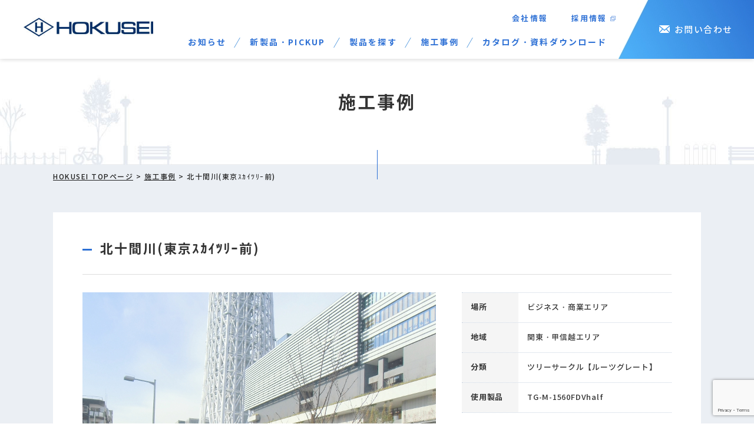

--- FILE ---
content_type: text/html; charset=UTF-8
request_url: https://www.hokusei-kogyo.co.jp/case/case_018/
body_size: 54426
content:
<!DOCTYPE html>
<html lang="ja">
<head>
  <meta http-equiv="Content-Type" content="text/html; charset=utf-8" />
  <meta name="viewport" content="width=device-width" />
  <meta http-equiv="X-UA-Compatible" content="IE=edge">
  <meta name="format-detection" content="telephone=no">
                                <title>北十間川(東京ｽｶｲﾂﾘｰ前)の施工事例｜北勢工業株式会社</title>
                                        <meta name="description" content="「北十間川(東京ｽｶｲﾂﾘｰ前)」の施工事例をご紹介いたします。北勢工業ではランドスケープ、土木・建築、防災という3つの軸をもとに製品を展開しております。製品や事例に関するご質問や相談などございましたら、お気軽にご連絡ください。" />
    <meta name="keywords" content="車止め,ツリーサークル,ダウンロード,図面,CAD,ボラード,災害用マンホールトイレ,グレーチング,サークルベンチ">
    <meta http-equiv="Content-Style-Type" content="text/css" />
    <meta http-equiv="Content-Script-Type" content="text/javascript" />
    <meta name='robots' content='max-image-preview:large' />
<link rel='dns-prefetch' href='//www.google.com' />
<script type="text/javascript">
/* <![CDATA[ */
window._wpemojiSettings = {"baseUrl":"https:\/\/s.w.org\/images\/core\/emoji\/15.0.3\/72x72\/","ext":".png","svgUrl":"https:\/\/s.w.org\/images\/core\/emoji\/15.0.3\/svg\/","svgExt":".svg","source":{"concatemoji":"https:\/\/www.hokusei-kogyo.co.jp\/wordpress\/wp-includes\/js\/wp-emoji-release.min.js?ver=6.5.7"}};
/*! This file is auto-generated */
!function(i,n){var o,s,e;function c(e){try{var t={supportTests:e,timestamp:(new Date).valueOf()};sessionStorage.setItem(o,JSON.stringify(t))}catch(e){}}function p(e,t,n){e.clearRect(0,0,e.canvas.width,e.canvas.height),e.fillText(t,0,0);var t=new Uint32Array(e.getImageData(0,0,e.canvas.width,e.canvas.height).data),r=(e.clearRect(0,0,e.canvas.width,e.canvas.height),e.fillText(n,0,0),new Uint32Array(e.getImageData(0,0,e.canvas.width,e.canvas.height).data));return t.every(function(e,t){return e===r[t]})}function u(e,t,n){switch(t){case"flag":return n(e,"\ud83c\udff3\ufe0f\u200d\u26a7\ufe0f","\ud83c\udff3\ufe0f\u200b\u26a7\ufe0f")?!1:!n(e,"\ud83c\uddfa\ud83c\uddf3","\ud83c\uddfa\u200b\ud83c\uddf3")&&!n(e,"\ud83c\udff4\udb40\udc67\udb40\udc62\udb40\udc65\udb40\udc6e\udb40\udc67\udb40\udc7f","\ud83c\udff4\u200b\udb40\udc67\u200b\udb40\udc62\u200b\udb40\udc65\u200b\udb40\udc6e\u200b\udb40\udc67\u200b\udb40\udc7f");case"emoji":return!n(e,"\ud83d\udc26\u200d\u2b1b","\ud83d\udc26\u200b\u2b1b")}return!1}function f(e,t,n){var r="undefined"!=typeof WorkerGlobalScope&&self instanceof WorkerGlobalScope?new OffscreenCanvas(300,150):i.createElement("canvas"),a=r.getContext("2d",{willReadFrequently:!0}),o=(a.textBaseline="top",a.font="600 32px Arial",{});return e.forEach(function(e){o[e]=t(a,e,n)}),o}function t(e){var t=i.createElement("script");t.src=e,t.defer=!0,i.head.appendChild(t)}"undefined"!=typeof Promise&&(o="wpEmojiSettingsSupports",s=["flag","emoji"],n.supports={everything:!0,everythingExceptFlag:!0},e=new Promise(function(e){i.addEventListener("DOMContentLoaded",e,{once:!0})}),new Promise(function(t){var n=function(){try{var e=JSON.parse(sessionStorage.getItem(o));if("object"==typeof e&&"number"==typeof e.timestamp&&(new Date).valueOf()<e.timestamp+604800&&"object"==typeof e.supportTests)return e.supportTests}catch(e){}return null}();if(!n){if("undefined"!=typeof Worker&&"undefined"!=typeof OffscreenCanvas&&"undefined"!=typeof URL&&URL.createObjectURL&&"undefined"!=typeof Blob)try{var e="postMessage("+f.toString()+"("+[JSON.stringify(s),u.toString(),p.toString()].join(",")+"));",r=new Blob([e],{type:"text/javascript"}),a=new Worker(URL.createObjectURL(r),{name:"wpTestEmojiSupports"});return void(a.onmessage=function(e){c(n=e.data),a.terminate(),t(n)})}catch(e){}c(n=f(s,u,p))}t(n)}).then(function(e){for(var t in e)n.supports[t]=e[t],n.supports.everything=n.supports.everything&&n.supports[t],"flag"!==t&&(n.supports.everythingExceptFlag=n.supports.everythingExceptFlag&&n.supports[t]);n.supports.everythingExceptFlag=n.supports.everythingExceptFlag&&!n.supports.flag,n.DOMReady=!1,n.readyCallback=function(){n.DOMReady=!0}}).then(function(){return e}).then(function(){var e;n.supports.everything||(n.readyCallback(),(e=n.source||{}).concatemoji?t(e.concatemoji):e.wpemoji&&e.twemoji&&(t(e.twemoji),t(e.wpemoji)))}))}((window,document),window._wpemojiSettings);
/* ]]> */
</script>
<style id='wp-emoji-styles-inline-css' type='text/css'>

	img.wp-smiley, img.emoji {
		display: inline !important;
		border: none !important;
		box-shadow: none !important;
		height: 1em !important;
		width: 1em !important;
		margin: 0 0.07em !important;
		vertical-align: -0.1em !important;
		background: none !important;
		padding: 0 !important;
	}
</style>
<style id='classic-theme-styles-inline-css' type='text/css'>
/*! This file is auto-generated */
.wp-block-button__link{color:#fff;background-color:#32373c;border-radius:9999px;box-shadow:none;text-decoration:none;padding:calc(.667em + 2px) calc(1.333em + 2px);font-size:1.125em}.wp-block-file__button{background:#32373c;color:#fff;text-decoration:none}
</style>
<style id='global-styles-inline-css' type='text/css'>
body{--wp--preset--color--black: #000000;--wp--preset--color--cyan-bluish-gray: #abb8c3;--wp--preset--color--white: #ffffff;--wp--preset--color--pale-pink: #f78da7;--wp--preset--color--vivid-red: #cf2e2e;--wp--preset--color--luminous-vivid-orange: #ff6900;--wp--preset--color--luminous-vivid-amber: #fcb900;--wp--preset--color--light-green-cyan: #7bdcb5;--wp--preset--color--vivid-green-cyan: #00d084;--wp--preset--color--pale-cyan-blue: #8ed1fc;--wp--preset--color--vivid-cyan-blue: #0693e3;--wp--preset--color--vivid-purple: #9b51e0;--wp--preset--gradient--vivid-cyan-blue-to-vivid-purple: linear-gradient(135deg,rgba(6,147,227,1) 0%,rgb(155,81,224) 100%);--wp--preset--gradient--light-green-cyan-to-vivid-green-cyan: linear-gradient(135deg,rgb(122,220,180) 0%,rgb(0,208,130) 100%);--wp--preset--gradient--luminous-vivid-amber-to-luminous-vivid-orange: linear-gradient(135deg,rgba(252,185,0,1) 0%,rgba(255,105,0,1) 100%);--wp--preset--gradient--luminous-vivid-orange-to-vivid-red: linear-gradient(135deg,rgba(255,105,0,1) 0%,rgb(207,46,46) 100%);--wp--preset--gradient--very-light-gray-to-cyan-bluish-gray: linear-gradient(135deg,rgb(238,238,238) 0%,rgb(169,184,195) 100%);--wp--preset--gradient--cool-to-warm-spectrum: linear-gradient(135deg,rgb(74,234,220) 0%,rgb(151,120,209) 20%,rgb(207,42,186) 40%,rgb(238,44,130) 60%,rgb(251,105,98) 80%,rgb(254,248,76) 100%);--wp--preset--gradient--blush-light-purple: linear-gradient(135deg,rgb(255,206,236) 0%,rgb(152,150,240) 100%);--wp--preset--gradient--blush-bordeaux: linear-gradient(135deg,rgb(254,205,165) 0%,rgb(254,45,45) 50%,rgb(107,0,62) 100%);--wp--preset--gradient--luminous-dusk: linear-gradient(135deg,rgb(255,203,112) 0%,rgb(199,81,192) 50%,rgb(65,88,208) 100%);--wp--preset--gradient--pale-ocean: linear-gradient(135deg,rgb(255,245,203) 0%,rgb(182,227,212) 50%,rgb(51,167,181) 100%);--wp--preset--gradient--electric-grass: linear-gradient(135deg,rgb(202,248,128) 0%,rgb(113,206,126) 100%);--wp--preset--gradient--midnight: linear-gradient(135deg,rgb(2,3,129) 0%,rgb(40,116,252) 100%);--wp--preset--font-size--small: 13px;--wp--preset--font-size--medium: 20px;--wp--preset--font-size--large: 36px;--wp--preset--font-size--x-large: 42px;--wp--preset--spacing--20: 0.44rem;--wp--preset--spacing--30: 0.67rem;--wp--preset--spacing--40: 1rem;--wp--preset--spacing--50: 1.5rem;--wp--preset--spacing--60: 2.25rem;--wp--preset--spacing--70: 3.38rem;--wp--preset--spacing--80: 5.06rem;--wp--preset--shadow--natural: 6px 6px 9px rgba(0, 0, 0, 0.2);--wp--preset--shadow--deep: 12px 12px 50px rgba(0, 0, 0, 0.4);--wp--preset--shadow--sharp: 6px 6px 0px rgba(0, 0, 0, 0.2);--wp--preset--shadow--outlined: 6px 6px 0px -3px rgba(255, 255, 255, 1), 6px 6px rgba(0, 0, 0, 1);--wp--preset--shadow--crisp: 6px 6px 0px rgba(0, 0, 0, 1);}:where(.is-layout-flex){gap: 0.5em;}:where(.is-layout-grid){gap: 0.5em;}body .is-layout-flex{display: flex;}body .is-layout-flex{flex-wrap: wrap;align-items: center;}body .is-layout-flex > *{margin: 0;}body .is-layout-grid{display: grid;}body .is-layout-grid > *{margin: 0;}:where(.wp-block-columns.is-layout-flex){gap: 2em;}:where(.wp-block-columns.is-layout-grid){gap: 2em;}:where(.wp-block-post-template.is-layout-flex){gap: 1.25em;}:where(.wp-block-post-template.is-layout-grid){gap: 1.25em;}.has-black-color{color: var(--wp--preset--color--black) !important;}.has-cyan-bluish-gray-color{color: var(--wp--preset--color--cyan-bluish-gray) !important;}.has-white-color{color: var(--wp--preset--color--white) !important;}.has-pale-pink-color{color: var(--wp--preset--color--pale-pink) !important;}.has-vivid-red-color{color: var(--wp--preset--color--vivid-red) !important;}.has-luminous-vivid-orange-color{color: var(--wp--preset--color--luminous-vivid-orange) !important;}.has-luminous-vivid-amber-color{color: var(--wp--preset--color--luminous-vivid-amber) !important;}.has-light-green-cyan-color{color: var(--wp--preset--color--light-green-cyan) !important;}.has-vivid-green-cyan-color{color: var(--wp--preset--color--vivid-green-cyan) !important;}.has-pale-cyan-blue-color{color: var(--wp--preset--color--pale-cyan-blue) !important;}.has-vivid-cyan-blue-color{color: var(--wp--preset--color--vivid-cyan-blue) !important;}.has-vivid-purple-color{color: var(--wp--preset--color--vivid-purple) !important;}.has-black-background-color{background-color: var(--wp--preset--color--black) !important;}.has-cyan-bluish-gray-background-color{background-color: var(--wp--preset--color--cyan-bluish-gray) !important;}.has-white-background-color{background-color: var(--wp--preset--color--white) !important;}.has-pale-pink-background-color{background-color: var(--wp--preset--color--pale-pink) !important;}.has-vivid-red-background-color{background-color: var(--wp--preset--color--vivid-red) !important;}.has-luminous-vivid-orange-background-color{background-color: var(--wp--preset--color--luminous-vivid-orange) !important;}.has-luminous-vivid-amber-background-color{background-color: var(--wp--preset--color--luminous-vivid-amber) !important;}.has-light-green-cyan-background-color{background-color: var(--wp--preset--color--light-green-cyan) !important;}.has-vivid-green-cyan-background-color{background-color: var(--wp--preset--color--vivid-green-cyan) !important;}.has-pale-cyan-blue-background-color{background-color: var(--wp--preset--color--pale-cyan-blue) !important;}.has-vivid-cyan-blue-background-color{background-color: var(--wp--preset--color--vivid-cyan-blue) !important;}.has-vivid-purple-background-color{background-color: var(--wp--preset--color--vivid-purple) !important;}.has-black-border-color{border-color: var(--wp--preset--color--black) !important;}.has-cyan-bluish-gray-border-color{border-color: var(--wp--preset--color--cyan-bluish-gray) !important;}.has-white-border-color{border-color: var(--wp--preset--color--white) !important;}.has-pale-pink-border-color{border-color: var(--wp--preset--color--pale-pink) !important;}.has-vivid-red-border-color{border-color: var(--wp--preset--color--vivid-red) !important;}.has-luminous-vivid-orange-border-color{border-color: var(--wp--preset--color--luminous-vivid-orange) !important;}.has-luminous-vivid-amber-border-color{border-color: var(--wp--preset--color--luminous-vivid-amber) !important;}.has-light-green-cyan-border-color{border-color: var(--wp--preset--color--light-green-cyan) !important;}.has-vivid-green-cyan-border-color{border-color: var(--wp--preset--color--vivid-green-cyan) !important;}.has-pale-cyan-blue-border-color{border-color: var(--wp--preset--color--pale-cyan-blue) !important;}.has-vivid-cyan-blue-border-color{border-color: var(--wp--preset--color--vivid-cyan-blue) !important;}.has-vivid-purple-border-color{border-color: var(--wp--preset--color--vivid-purple) !important;}.has-vivid-cyan-blue-to-vivid-purple-gradient-background{background: var(--wp--preset--gradient--vivid-cyan-blue-to-vivid-purple) !important;}.has-light-green-cyan-to-vivid-green-cyan-gradient-background{background: var(--wp--preset--gradient--light-green-cyan-to-vivid-green-cyan) !important;}.has-luminous-vivid-amber-to-luminous-vivid-orange-gradient-background{background: var(--wp--preset--gradient--luminous-vivid-amber-to-luminous-vivid-orange) !important;}.has-luminous-vivid-orange-to-vivid-red-gradient-background{background: var(--wp--preset--gradient--luminous-vivid-orange-to-vivid-red) !important;}.has-very-light-gray-to-cyan-bluish-gray-gradient-background{background: var(--wp--preset--gradient--very-light-gray-to-cyan-bluish-gray) !important;}.has-cool-to-warm-spectrum-gradient-background{background: var(--wp--preset--gradient--cool-to-warm-spectrum) !important;}.has-blush-light-purple-gradient-background{background: var(--wp--preset--gradient--blush-light-purple) !important;}.has-blush-bordeaux-gradient-background{background: var(--wp--preset--gradient--blush-bordeaux) !important;}.has-luminous-dusk-gradient-background{background: var(--wp--preset--gradient--luminous-dusk) !important;}.has-pale-ocean-gradient-background{background: var(--wp--preset--gradient--pale-ocean) !important;}.has-electric-grass-gradient-background{background: var(--wp--preset--gradient--electric-grass) !important;}.has-midnight-gradient-background{background: var(--wp--preset--gradient--midnight) !important;}.has-small-font-size{font-size: var(--wp--preset--font-size--small) !important;}.has-medium-font-size{font-size: var(--wp--preset--font-size--medium) !important;}.has-large-font-size{font-size: var(--wp--preset--font-size--large) !important;}.has-x-large-font-size{font-size: var(--wp--preset--font-size--x-large) !important;}
.wp-block-navigation a:where(:not(.wp-element-button)){color: inherit;}
:where(.wp-block-post-template.is-layout-flex){gap: 1.25em;}:where(.wp-block-post-template.is-layout-grid){gap: 1.25em;}
:where(.wp-block-columns.is-layout-flex){gap: 2em;}:where(.wp-block-columns.is-layout-grid){gap: 2em;}
.wp-block-pullquote{font-size: 1.5em;line-height: 1.6;}
</style>
<link rel='stylesheet' id='contact-form-7-css' href='https://www.hokusei-kogyo.co.jp/wordpress/wp-content/plugins/contact-form-7/includes/css/styles.css?ver=5.3.2' type='text/css' media='all' />
<link rel='stylesheet' id='contact-form-7-confirm-css' href='https://www.hokusei-kogyo.co.jp/wordpress/wp-content/plugins/contact-form-7-add-confirm/includes/css/styles.css?ver=5.1' type='text/css' media='all' />
<script type="text/javascript" src="https://www.hokusei-kogyo.co.jp/wordpress/wp-includes/js/jquery/jquery.min.js?ver=3.7.1" id="jquery-core-js"></script>
<script type="text/javascript" src="https://www.hokusei-kogyo.co.jp/wordpress/wp-includes/js/jquery/jquery-migrate.min.js?ver=3.4.1" id="jquery-migrate-js"></script>
<link rel="https://api.w.org/" href="https://www.hokusei-kogyo.co.jp/wp-json/" /><link rel="alternate" type="application/json" href="https://www.hokusei-kogyo.co.jp/wp-json/wp/v2/case/2402" /><link rel="canonical" href="https://www.hokusei-kogyo.co.jp/case/case_018/" />
<link rel="alternate" type="application/json+oembed" href="https://www.hokusei-kogyo.co.jp/wp-json/oembed/1.0/embed?url=https%3A%2F%2Fwww.hokusei-kogyo.co.jp%2Fcase%2Fcase_018%2F" />
<link rel="alternate" type="text/xml+oembed" href="https://www.hokusei-kogyo.co.jp/wp-json/oembed/1.0/embed?url=https%3A%2F%2Fwww.hokusei-kogyo.co.jp%2Fcase%2Fcase_018%2F&#038;format=xml" />
<script type="text/javascript">
	window._se_plugin_version = '8.1.9';
</script>

                        <meta property='og:locale' content='ja_JP'>
    <meta property='og:site_name' content='車止め・ツリーサークル・マンホール蓋の製造販売｜北勢工業株式会社'>
    <meta property="og:title" content="北十間川(東京ｽｶｲﾂﾘｰ前)の施工事例｜北勢工業株式会社">
    <meta property="og:description" content="「北十間川(東京ｽｶｲﾂﾘｰ前)」の施工事例をご紹介いたします。北勢工業ではランドスケープ、土木・建築、防災という3つの軸をもとに製品を展開しております。製品や事例に関するご質問や相談などございましたら、お気軽にご連絡ください。">
    <meta property="og:url" content="https://www.hokusei-kogyo.co.jp/case/case_018/">
    <meta property="og:type" content="article">
                                    <meta property="og:image" content="https://www.hokusei-kogyo.co.jp/wordpress/wp-content/uploads/2019/04/TG-M-1560FDVhalf_case01-600x480.jpg">
                    
  <link rel="stylesheet" type="text/css" href="https://www.hokusei-kogyo.co.jp/wordpress/wp-content/themes/hokusei/style.css" />
  <link rel="Shortcut Icon" href="https://www.hokusei-kogyo.co.jp/wordpress/wp-content/themes/hokusei/img/favicon.ico" />
  <link href="https://fonts.googleapis.com/css?family=Saira:500" rel="stylesheet">
  <script type='text/javascript' src="https://www.hokusei-kogyo.co.jp/wordpress/wp-content/themes/hokusei/js/jquery-3.3.1.min.js"></script>
  <script type='text/javascript' src="https://www.hokusei-kogyo.co.jp/wordpress/wp-content/themes/hokusei/js/style.js" defer></script>
    <script type="text/javascript" src="https://www.hokusei-kogyo.co.jp/wordpress/wp-content/themes/hokusei/js/lazysizes.min.js" async></script>
  <script type="application/ld+json">
  {
    "@context": "http://schema.org",
                  "@type": "NewsArticle",
        "mainEntityOfPage":{
          "@type":"WebPage",
          "@id":"https://www.hokusei-kogyo.co.jp/case/case_018/"
        },
        "headline": "北十間川(東京ｽｶｲﾂﾘｰ前)",
                  "image": {
          "@type": "ImageObject",
          "url": "https://www.hokusei-kogyo.co.jp/wordpress/wp-content/uploads/2019/04/TG-M-1560FDVhalf_case01.jpg"
        },
        "description": "「北十間川(東京ｽｶｲﾂﾘｰ前)」の施工事例をご紹介いたします。北勢工業ではランドスケープ、土木・建築、防災という3つの軸をもとに製品を展開しております。製品や事例に関するご質問や相談などございましたら、お気軽にご連絡ください。",
        "datePublished": "2019-04-26T08:15:33+0900",
        "dateModified": "2019-04-26T08:15:33+0900",
                      "author": {
        "@type": "Organization",
        "name": "Hokusei Industry Co., LTD."
      },
       "publisher": {
        "@type": "Organization",
        "name": "Hokusei Industry",
        "logo": {
          "@type": "ImageObject",
          "url": "https://www.hokusei-kogyo.co.jp/wordpress/wp-content/themes/hokusei/img/share-image.jpg",
          "width": 800,
          "height": 480
        }
      }
      }
</script>
    <script type="application/ld+json">
  { "@context":"http://schema.org",
    "@type": "BreadcrumbList",
    "itemListElement":
    [
      {"@type": "ListItem","position": 1,"item":{"@id": "https://www.hokusei-kogyo.co.jp/","name": "ホーム"}},
              {"@type": "ListItem","position": 2,"item":{"@id": "https://www.hokusei-kogyo.co.jp/case/","name": "施工事例"}},
{"@type": "ListItem","position":  3,"item":{"@id": "https://www.hokusei-kogyo.co.jp/case/case_018/","name": "北十間川(東京ｽｶｲﾂﾘｰ前)の施工事例"}}
          ]
  }
  </script>
  <!-- Global site tag (gtag.js) - Google Analytics -->
  <script async src="https://www.googletagmanager.com/gtag/js?id=UA-140323674-1"></script>
  <script>
    window.dataLayer = window.dataLayer || [];
    function gtag(){dataLayer.push(arguments);}
    gtag('js', new Date());
    gtag('config', 'UA-140323674-1', {
      'custom_map': {'dimension1': 'login_user'},
    'login_user': ''
  });
  </script>
  <meta name="kyubi" content="7178c26610fa1bcd8625f0aac507b5335c34e398">
</head>

<body>
  <header>
    <div id="header" class="clearfix">
      <div class="logo_wrap">
                    <div><a href="https://www.hokusei-kogyo.co.jp/"><img src="https://www.hokusei-kogyo.co.jp/wordpress/wp-content/themes/hokusei/img/common/h_logo.jpg" alt="車止め、ツリーサークル、マンホール蓋など、鋳造品メーカーの北勢工業"></a></div>
            </div>
      <div class="gnavi_wrap">
        
        <nav id="gnavi">
          <div class="pc_navi_wrap">
          <div class="gnavi-wap01">
          <ul class="gnavi-sub-list">
            <li class="gnavi-dd-wrap gnavi-sw-item"><a href="https://www.hokusei-kogyo.co.jp/company/">会社情報</a>
            <ul class="gnavi-dd-sublist">
              <li class="gnavi-dd-sublist-item-navi-wrap"><a href="https://www.hokusei-kogyo.co.jp/company/">会社概要</a></li>
              <li class="gnavi-dd-sublist-item-navi-wrap"><a href="https://www.hokusei-kogyo.co.jp/office/">事務所・工場</a></li>
              <li class="gnavi-dd-sublist-item-navi-wrap"><a href="https://www.hokusei-kogyo.co.jp/about/">HOKUSEIについて</a></li>
            </ul>
          </li>
            <li><a target="_blank" href="https://www.hokusei-kogyo.co.jp/recruit/" class="gnavi-saiyo">採用情報</a></li>
          </ul>
          <ul class="gnavi-main-list">
            <li><a href="https://www.hokusei-kogyo.co.jp/news/" class="gnavi-main-link">お知らせ</a></li>
            <li class="wrap-line01"><a href="https://www.hokusei-kogyo.co.jp/newitem/" class="gnavi-main-link">新製品・PICKUP</a></li>
            <li class="wrap-line01 gnavi-dd-wrap gnavi-sw-item"><a href="https://www.hokusei-kogyo.co.jp/products/" class="gnavi-main-link">製品を探す</a>
                  <ul class="gnavi-dd-sublist">
                    <li class="gnavi-dd-sublist-item-navi-wrap"><a href="#">ランドスケープ</a>
                        <ul class="gnavi-dd-sublist-item-navilist">
                          <li> 
                            <a href="https://www.hokusei-kogyo.co.jp/l_type/rootsgreat/">
                            <div class="thumb">
                              <img src="https://www.hokusei-kogyo.co.jp/wordpress/wp-content/themes/hokusei/img/common/products_roots.jpg" alt="ツリーサークル【ルーツグレート】">
                              <p class="h_products_ttl">ツリーサークル【ルーツグレート】</p>
                            </div></a>
                          </li>
                          <li> 
                            <a href="https://www.hokusei-kogyo.co.jp/l_type/support/">
                            <div class="thumb">
                              <img src="https://www.hokusei-kogyo.co.jp/wordpress/wp-content/themes/hokusei/img/common/products_pillar.jpg" alt="街路樹用金属支柱・地下式支柱">
                              <p class="h_products_ttl">街路樹用金属支柱・地下式支柱</p>
                            </div></a>
                          </li>
                          <li> 
                            <a href="https://www.hokusei-kogyo.co.jp/l_type/bollard/">
                            <div class="thumb">
                              <img src="https://www.hokusei-kogyo.co.jp/wordpress/wp-content/themes/hokusei/img/common/products_bollard.jpg" alt="車止め(ボラード)・防護柵(フェンス)">
                              <p class="h_products_ttl">車止め(ボラード)・防護柵(フェンス)</p>
                            </div></a>
                          </li>
                          <li> 
                            <a href="https://www.hokusei-kogyo.co.jp/l_type/bench/">
                            <div class="thumb">
                              <img src="https://www.hokusei-kogyo.co.jp/wordpress/wp-content/themes/hokusei/img/common/products_bench.jpg" alt="ベンチ">
                              <p class="h_products_ttl">ベンチ</p>
                            </div></a>
                          </li>
                          <li> 
                            <a href="https://www.hokusei-kogyo.co.jp/l_type/grating/">
                            <div class="thumb">
                              <img src="https://www.hokusei-kogyo.co.jp/wordpress/wp-content/themes/hokusei/img/common/products_grating.jpg" alt="グレーチング">
                              <p class="h_products_ttl">グレーチング</p>
                            </div></a>
                          </li>
                          <li> 
                            <a href="https://www.hokusei-kogyo.co.jp/l_type/ornament/">
                            <div class="thumb">
                              <img src="https://www.hokusei-kogyo.co.jp/wordpress/wp-content/themes/hokusei/img/common/products_ornament.jpg" alt="銘板・オーナメント">
                              <p class="h_products_ttl">銘板・オーナメント</p>
                            </div></a>
                          </li>
                        </ul>
                    </li>
                    <li class="gnavi-dd-sublist-item-navi-wrap"><a href="#">土木・建築</a>
                        <ul class="gnavi-dd-sublist-item-navilist">
                          <li> 
                            <a href="https://www.hokusei-kogyo.co.jp/pw_type/cosmetic_lid/">
                            <div class="thumb">
                              <img src="https://www.hokusei-kogyo.co.jp/wordpress/wp-content/themes/hokusei/img/common/products_vanity.jpg" alt="化粧蓋">
                              <p class="h_products_ttl">化粧蓋</p>
                            </div></a>
                          </li>
                          <li> 
                            <a href="https://www.hokusei-kogyo.co.jp/pw_type/waterproof/">
                            <div class="thumb">
                              <img src="https://www.hokusei-kogyo.co.jp/wordpress/wp-content/themes/hokusei/img/common/products_prevent.jpg" alt="防水・防臭蓋">
                              <p class="h_products_ttl">防水・防臭蓋</p>
                            </div></a>
                          </li>
                          <li> 
                            <a href="https://www.hokusei-kogyo.co.jp/pw_type/sewer_lid/">
                            <div class="thumb">
                              <img src="https://www.hokusei-kogyo.co.jp/wordpress/wp-content/themes/hokusei/img/common/products_water.jpg" alt="上・下水道用蓋">
                              <p class="h_products_ttl">上・下水道用蓋</p>
                            </div></a>
                          </li>
                          <li> 
                            <a href="https://www.hokusei-kogyo.co.jp/pw_type/iron_lid/">
                            <div class="thumb">
                              <img src="https://www.hokusei-kogyo.co.jp/wordpress/wp-content/themes/hokusei/img/common/products_beauty.jpg" alt="無電柱化・電線共同溝用鉄蓋">
                              <p class="h_products_ttl">無電柱化・電線共同溝用鉄蓋</p>
                            </div></a>
                          </li>
                          <li> 
                            <a href="https://www.hokusei-kogyo.co.jp/pw_type/slim_line_great/">
                            <div class="thumb">
                              <img src="https://www.hokusei-kogyo.co.jp/wordpress/wp-content/themes/hokusei/img/common/products_slim.jpg" alt="スリムライングレート">
                              <p class="h_products_ttl">スリムライングレート</p>
                            </div></a>
                          </li>
                          <li></li>
                        </ul>
                    </li>
                    <li class="gnavi-dd-sublist-item-navi-wrap"><a href="#">防災</a>
                        <ul class="gnavi-dd-sublist-item-navilist">
                          <li> 
                            <a href="https://www.hokusei-kogyo.co.jp/l_type/support/">
                            <div class="thumb">
                              <img src="https://www.hokusei-kogyo.co.jp/wordpress/wp-content/themes/hokusei/img/common/products_pillar.jpg" alt="街路樹用金属支柱・地下式支柱">
                              <p class="h_products_ttl">街路樹用金属支柱・地下式支柱</p>
                            </div></a>
                          </li>
                          <li> 
                            <a href="https://www.hokusei-kogyo.co.jp/dp_type/manhole_toilet/">
                            <div class="thumb">
                              <img src="https://www.hokusei-kogyo.co.jp/wordpress/wp-content/themes/hokusei/img/common/products_toilet.jpg" alt="災害用マンホールトイレふた">
                              <p class="h_products_ttl">災害用マンホールトイレふた</p>
                            </div></a>
                          </li>
                        </ul>
                    </li>
                  </ul>
            </li>
            <li class="wrap-line01"><a href="https://www.hokusei-kogyo.co.jp/case/" class="gnavi-main-link">施工事例</a></li>
            <li class="wrap-line01"><a href="https://www.hokusei-kogyo.co.jp/catalog/" class="gnavi-main-link">カタログ・資料ダウンロード</a></li>
          </ul>
          </div>
          <div class="gnavi-wap02">
            <a href="https://www.hokusei-kogyo.co.jp/contact/">お問い合わせ</a>
          </div>
          </div>
          


        <div class="sp_navi_wrap sp_navi_on">
          <p id="sp_menu_btn"><span></span></p>
        <ul class="gnavi clearfix" style="display: none;">
          <li><a href="https://www.hokusei-kogyo.co.jp/news/">お知らせ</a></li>
          <li><a href="https://www.hokusei-kogyo.co.jp/newitem/">新製品・PICKUP</a></li>
          <li class="dd_list"><a class="disable dd_list_ttl navi_search" href="https://www.hokusei-kogyo.co.jp/products/">製品を探す</a>
            <ul class="gnavi_sub border_none" style="display: none;">
              <div class="sp_navi_type">
              <p class="type_ttl">ランドスケープ</p>
              <li><a href="https://www.hokusei-kogyo.co.jp/l_type/rootsgreat/">
                <div class="thumb">
                  <img src="https://www.hokusei-kogyo.co.jp/wordpress/wp-content/themes/hokusei/img/common/products_roots.jpg" alt="ツリーサークル【ルーツグレート】">
                  <p class="h_products_ttl">ツリーサークル【ルーツグレート】</p>
                </div>
                </a>
              </li>
              <li><a href="https://www.hokusei-kogyo.co.jp/l_type/support/">
                <div class="thumb">
                  <img src="https://www.hokusei-kogyo.co.jp/wordpress/wp-content/themes/hokusei/img/common/products_pillar.jpg" alt="街路樹用金属支柱・地下式支柱">
                  <p class="h_products_ttl">街路樹用金属支柱・地下式支柱</p>
                </div>
                </a>
              </li>
              <li><a href="https://www.hokusei-kogyo.co.jp/l_type/bollard/">
                <div class="thumb">
                  <img src="https://www.hokusei-kogyo.co.jp/wordpress/wp-content/themes/hokusei/img/common/products_bollard.jpg" alt="車止め(ボラード)・防護柵(フェンス)">
                  <p class="h_products_ttl">車止め(ボラード)・防護柵(フェンス)</p>
                </div>
                </a>
              </li>
              <li><a href="https://www.hokusei-kogyo.co.jp/l_type/bench/">
                <div class="thumb">
                  <img src="https://www.hokusei-kogyo.co.jp/wordpress/wp-content/themes/hokusei/img/common/products_bench.jpg" alt="ベンチ">
                  <p class="h_products_ttl">ベンチ</p>
                </div>
                </a>
              </li>
              <li><a href="https://www.hokusei-kogyo.co.jp/l_type/grating/">
                <div class="thumb">
                  <img src="https://www.hokusei-kogyo.co.jp/wordpress/wp-content/themes/hokusei/img/common/products_grating.jpg" alt="グレーチング">
                  <p class="h_products_ttl">グレーチング</p>
                </div>
                </a>
              </li>
              <li><a href="https://www.hokusei-kogyo.co.jp/l_type/ornament/">
                <div class="thumb">
                  <img src="https://www.hokusei-kogyo.co.jp/wordpress/wp-content/themes/hokusei/img/common/products_ornament.jpg" alt="銘板・オーナメント">
                  <p class="h_products_ttl">銘板・オーナメント</p>
                </div>
                </a>
              </li>
            </div>
            </ul>
            <ul class="gnavi_sub border_none" style="display: none;">
              <div class="sp_navi_type">
              <p class="type_ttl">土木・建築</p>
              <li><a href="https://www.hokusei-kogyo.co.jp/pw_type/cosmetic_lid/">
                <div class="thumb">
                  <img src="https://www.hokusei-kogyo.co.jp/wordpress/wp-content/themes/hokusei/img/common/products_vanity.jpg" alt="化粧蓋">
                  <p class="h_products_ttl">化粧蓋</p>
                </div>
                </a>
              </li>
              <li><a href="https://www.hokusei-kogyo.co.jp/pw_type/waterproof/">
                <div class="thumb">
                  <img src="https://www.hokusei-kogyo.co.jp/wordpress/wp-content/themes/hokusei/img/common/products_prevent.jpg" alt="防水・防臭蓋">
                  <p class="h_products_ttl">防水・防臭蓋</p>
                </div>
                </a>
              </li>
              <li><a href="https://www.hokusei-kogyo.co.jp/pw_type/sewer_lid/">
                <div class="thumb">
                  <img src="https://www.hokusei-kogyo.co.jp/wordpress/wp-content/themes/hokusei/img/common/products_water.jpg" alt="上・下水道用蓋">
                  <p class="h_products_ttl">上・下水道用蓋</p>
                </div>
                </a>
              </li>
              <li><a href="https://www.hokusei-kogyo.co.jp/pw_type/iron_lid/">
                <div class="thumb">
                  <img src="https://www.hokusei-kogyo.co.jp/wordpress/wp-content/themes/hokusei/img/common/products_beauty.jpg" alt="無電柱化・電線共同溝用鉄蓋">
                  <p class="h_products_ttl">無電柱化・電線共同溝用鉄蓋</p>
                </div>
                </a>
              </li>
              <li><a href="https://www.hokusei-kogyo.co.jp/pw_type/slim_line_great/">
                <div class="thumb">
                  <img src="https://www.hokusei-kogyo.co.jp/wordpress/wp-content/themes/hokusei/img/common/products_slim.jpg" alt="スリムライングレート">
                  <p class="h_products_ttl">スリムライングレート</p>
                </div>
                </a>
              </li>
            </div>
            </ul>
            <ul class="gnavi_sub pb30" style="display: none;">
              <div class="sp_navi_type">
              <p class="type_ttl">防災</p>
              <li><a href="https://www.hokusei-kogyo.co.jp/l_type/support/">
                <div class="thumb">
                  <img src="https://www.hokusei-kogyo.co.jp/wordpress/wp-content/themes/hokusei/img/common/products_pillar.jpg" alt="街路樹用金属支柱・地下式支柱">
                  <p class="h_products_ttl">街路樹用金属支柱・地下式支柱</p>
                </div>
                </a>
              </li>
              <li><a href="https://www.hokusei-kogyo.co.jp/dp_type/manhole_toilet/">
                <div class="thumb">
                  <img src="https://www.hokusei-kogyo.co.jp/wordpress/wp-content/themes/hokusei/img/common/products_toilet.jpg" alt="災害用マンホールトイレふた">
                  <p class="h_products_ttl">災害用マンホールトイレふた</p>
                </div>
                </a>
              </li>
            </div>
            </ul>
          </li>
          <div class="overlay" style="display: none;"></div>
          <li><a href="https://www.hokusei-kogyo.co.jp/case/">施工事例</a></li>
          <li><a href="https://www.hokusei-kogyo.co.jp/catalog/">カタログ・資料ダウンロード</a></li>
          <li class="dd_list"><a class="disable dd_list_ttl navi_company" href="https://www.hokusei-kogyo.co.jp/company/">会社情報</a>
            <ul class="gnavi_sub">
              <li><a href="https://www.hokusei-kogyo.co.jp/company/">会社概要</a></li>
              <li><a href="https://www.hokusei-kogyo.co.jp/office/">事務所・工場</a></li>
              <li><a class="border_none" href="https://www.hokusei-kogyo.co.jp/about/">HOKUSEIについて</a></li>
            </ul>
          </li>
          <li class="gnavi_recruit"><a target="_blank" href="https://www.hokusei-kogyo.co.jp/recruit/">採用情報</a></li>
          <li class="gnavi_contact"><a class="navi_contact" href="https://www.hokusei-kogyo.co.jp/contact/">お問い合わせ</a></li>
        </ul>
        </div>
        </nav>
      </div>
    </div>
  </header>
  <main>
    <article> <section>
    
    <div class="sub_mv center">
      <p class="h1_p sub_mainttl">施工事例</p>
    </div>
    <div id="breadcrumb">
      <div class="secwrap_inner">
        <a href="https://www.hokusei-kogyo.co.jp/">HOKUSEI TOPページ</a>
           &gt; <a href="https://www.hokusei-kogyo.co.jp/case/">施工事例</a>
           &gt; 北十間川(東京ｽｶｲﾂﾘｰ前)      </div>
    </div>

            <div class="secwrap min bg_skyblue">
      <div class="secwrap_inner">
        <div class="simple_box">
          <h1 class="h2_01 min">北十間川(東京ｽｶｲﾂﾘｰ前)</h1>
          <div class="f_wrap">
            <div class="f_left case_img_wrap"><img src="https://www.hokusei-kogyo.co.jp/wordpress/wp-content/uploads/2019/04/TG-M-1560FDVhalf_case01.jpg" alt="北十間川(東京ｽｶｲﾂﾘｰ前)"></div>
            <div class="f_right products_detail_inner min">
              <div class="search_result_table variable case">

                                <dl>
                  <dt>場所</dt>
                  <dd>ビジネス・商業エリア</dd>
                </dl>                                 <dl>
                  <dt>地域</dt>
                  <dd>関東・甲信越エリア</dd>
                </dl>                                 <dl>
                  <dt>分類</dt>
                  <dd>ツリーサークル【ルーツグレート】</dd>
                </dl>                 <dl><dt>使用製品</dt><dd>TG-M-1560FDVhalf</dd></dl>              </div>
                            <p>平成24年2月施工完了いたしました。</p>
                            <div class="btn_wrap row2 center">
                <a href="https://www.hokusei-kogyo.co.jp/contact?textarea=TG-M-1560FDVhalf" class="btn_blue min w320 contact">お問い合わせ<span class="arrow_white pc_only"></span></a>
              </div>
            </div>
          </div>
        </div>
      </div>
    </div>
  
          <div class="secwrap">
      <div class="secwrap_inner">
        <h2 class="h2_01">関連する事例</h2>
        <div class="case_gallery_area">
                                 <a href="https://www.hokusei-kogyo.co.jp/case/tg-uh-15744fv241004/" class="case_gallery_col2_box">
            <div class="f_left img_wrap">
                                  <img class="lazyload" data-src="https://www.hokusei-kogyo.co.jp/wordpress/wp-content/uploads/2024/10/49aeb62bef6af12f2dd718cc02bea14c-620x620.jpg" alt="和泉公園周辺【new】">
                          </div>
            <div class="f_right">
              <h3 class="h3_03">和泉公園周辺【new】</h3>
                            <dl>
                <dt>場所：</dt>
                <dd>街路</dd>
              </dl>                             <dl>
                <dt>地域：</dt>
                <dd>関東・甲信越エリア</dd>
              </dl>                              <dl>
                <dt>分類：</dt>
                <dd>ツリーサークル【ルーツグレート】</dd>
              </dl>            </div>
          </a>
                                <a href="https://www.hokusei-kogyo.co.jp/case/tg-km-1560fd3g241004/" class="case_gallery_col2_box">
            <div class="f_left img_wrap">
                                  <img class="lazyload" data-src="https://www.hokusei-kogyo.co.jp/wordpress/wp-content/uploads/2024/10/45ac9f1b7fb93b584ca490065cd450dd-620x620.jpg" alt="岩淵かっぱ広場【new】">
                          </div>
            <div class="f_right">
              <h3 class="h3_03">岩淵かっぱ広場【new】</h3>
                            <dl>
                <dt>場所：</dt>
                <dd>公園</dd>
              </dl>                             <dl>
                <dt>地域：</dt>
                <dd>関東・甲信越エリア</dd>
              </dl>                              <dl>
                <dt>分類：</dt>
                <dd>ツリーサークル【ルーツグレート】</dd>
              </dl>            </div>
          </a>
                                <a href="https://www.hokusei-kogyo.co.jp/case/tg-m-2090fdv241004/" class="case_gallery_col2_box">
            <div class="f_left img_wrap">
                                  <img class="lazyload" data-src="https://www.hokusei-kogyo.co.jp/wordpress/wp-content/uploads/2024/10/9eb1f7cdbe6a82de7518181baf97d0a6-620x620.jpg" alt="新山下二丁目ベイサイド公園【new】">
                          </div>
            <div class="f_right">
              <h3 class="h3_03">新山下二丁目ベイサイド公園【new】</h3>
                            <dl>
                <dt>場所：</dt>
                <dd>公園</dd>
              </dl>                             <dl>
                <dt>地域：</dt>
                <dd>関東・甲信越エリア</dd>
              </dl>                              <dl>
                <dt>分類：</dt>
                <dd>ツリーサークル【ルーツグレート】</dd>
              </dl>            </div>
          </a>
                                <a href="https://www.hokusei-kogyo.co.jp/case/tg-km-1560fd3g241004-2/" class="case_gallery_col2_box">
            <div class="f_left img_wrap">
                                  <img class="lazyload" data-src="https://www.hokusei-kogyo.co.jp/wordpress/wp-content/uploads/2024/10/f916b7fa7ff0a50238cfd1e531e04450-620x620.jpeg" alt="厚木中央公園">
                          </div>
            <div class="f_right">
              <h3 class="h3_03">厚木中央公園</h3>
                            <dl>
                <dt>場所：</dt>
                <dd>公園</dd>
              </dl>                             <dl>
                <dt>地域：</dt>
                <dd>関東・甲信越エリア</dd>
              </dl>                              <dl>
                <dt>分類：</dt>
                <dd>ツリーサークル【ルーツグレート】</dd>
              </dl>            </div>
          </a>
                </div>
      </div>
    </div>
  </section>
        </article>
</main>
<aside>
  <div class="common_contact__wrap">
    <div class="common_contact__inner">
      <div class="common_contact__left">
        <p class="h_common_contact">お問い合わせ・ご相談<span class="eng_txt">CONTACT US</span></p>
        <p class="h_common_contact_sub">官公庁・法人様へ</p>
        <p class="h_common_contact_txt">製品や施工事例に関するご質問や相談などお気軽にご連絡ください。<br>全国各地に営業所がございますので迅速に対応させていただきます。</p>
      </div>
      <div class="common_contact__btnwrap">
        <p class="common_contact__formbtn">
          <a href="https://www.hokusei-kogyo.co.jp/contact/">お問い合わせフォーム</a>
        </p>
        <p class="common_contact__basebtn">
          <a href="https://www.hokusei-kogyo.co.jp/office/">各拠点への連絡先を見る</a>
        </p>
      </div>
    </div>
  </div>
  <div class="common_transition_wrap">
    <ul>
      <li><a class="common_bnr_about" href="https://www.hokusei-kogyo.co.jp/about/"></a></li>
      <li><a class="common_bnr_profile" href="https://www.hokusei-kogyo.co.jp/company/"></a></li>
      <li><a target="_blank" class="common_bnr_recruit" href="https://www.hokusei-kogyo.co.jp/recruit/"></a></li>
    </ul>
  </div>
</aside>
  <footer id="footer">
    <div id="pagetop" class="center"><p class="eng_txt">PAGE TOP</p></div>
    <div class="footer__inner">
      <p class="footer__toplink"><a href="https://www.hokusei-kogyo.co.jp/">HOKUSEI TOPページ</a></p>
      <div class="footer_navibox__wrap clearfix">
        <div class="footer_navibox">
          <p class="h_footer_navi">製品を探す</p>
          <div class="footer_productnavi">
            <p class="h_footer_navi_sub">ランドスケープ</p>
            <ul>
              <li><a href="https://www.hokusei-kogyo.co.jp/l_type/rootsgreat/">ツリーサークル【ルーツグレート】</a></li>
              <li><a href="https://www.hokusei-kogyo.co.jp/l_type/support/">街路樹用金属支柱・地下式支柱</a></li>
              <li><a href="https://www.hokusei-kogyo.co.jp/l_type/bollard/">車止め(ボラード)・防護柵(フェンス)</a></li>
              <li><a href="https://www.hokusei-kogyo.co.jp/l_type/bench/">ベンチ</a></li>
              <li><a href="https://www.hokusei-kogyo.co.jp/l_type/grating/">グレーチング</a></li>
              <li><a href="https://www.hokusei-kogyo.co.jp/l_type/ornament/">銘板・オーナメント</a></li>
            </ul>
          </div>
          <div class="footer_productnavi">
            <p class="h_footer_navi_sub">土木・建築</p>
            <ul>
              <li><a href="https://www.hokusei-kogyo.co.jp/pw_type/cosmetic_lid/">化粧蓋</a></li>
              <li><a href="https://www.hokusei-kogyo.co.jp/pw_type/waterproof/">防水・防臭蓋</a></li>
              <li><a href="https://www.hokusei-kogyo.co.jp/pw_type/sewer_lid/">上・下水道用蓋</a></li>
              <li><a href="https://www.hokusei-kogyo.co.jp/pw_type/iron_lid/">無電柱化・電線共同溝用鉄蓋</a></li>
              <li><a href="https://www.hokusei-kogyo.co.jp/pw_type/slim_line_great/">スリムライングレート</a></li>
            </ul>
          </div>
          <div class="footer_productnavi">
            <p class="h_footer_navi_sub">防災</p>
            <ul>
              <li><a href="https://www.hokusei-kogyo.co.jp/l_type/support/">街路樹用金属支柱・地下式支柱</a></li>
              <li><a href="https://www.hokusei-kogyo.co.jp/dp_type/manhole_toilet/">災害用マンホールトイレふた</a></li>
              <li><a href="https://www.hokusei-kogyo.co.jp/et_cover/">E.T.COVER</a></li>
            </ul>
          </div>
          <div class="footer_productnavi">
            <div class="footer_productnavi02">
              <ul>
                <li><a href="https://www.hokusei-kogyo.co.jp/catalog/">カタログ一覧</a></li>
              </ul>
            </div>
            <div class="footer_productnavi02">
              <ul>
                                  <li><a href="https://www.hokusei-kogyo.co.jp/login/">資料ダウンロード ログイン</a></li>
                              </ul>
            </div>
            <div class="footer_productnavi02">
              <ul>
                <li><a href="https://www.hokusei-kogyo.co.jp/case/">施工事例</a></li>
              </ul>
            </div>
          </div>
        </div>
        <div class="footer_navibox_bottom"> 
          <div class="footer_navibox">
            <p class="h_footer_navi">HOKUSEIを知る</p>
            <ul class="footer_navi">
              <li><a href="https://www.hokusei-kogyo.co.jp/news/">NEWS</a></li>
              <li><a href="https://www.hokusei-kogyo.co.jp/newitem/">新製品・PICKUP</a></li>
              <li><a href="https://www.hokusei-kogyo.co.jp/company/">会社概要</a></li>
              <li><a href="https://www.hokusei-kogyo.co.jp/office/">事業所・工場</a></li>
              <li><a href="https://www.hokusei-kogyo.co.jp/about/">HOKUSEIについて</a></li>
            </ul>
            <ul class="footer_navi">
              <li><a href="https://www.hokusei-kogyo.co.jp/privacy/">プライバシーポリシー</a></li>
              <li><a href="https://www.hokusei-kogyo.co.jp/policy/">サイトポリシー</a></li>
              <li><a href="https://www.hokusei-kogyo.co.jp/contact/">お問い合わせ</a></li>
              <li><a href="https://www.hokusei-kogyo.co.jp/catalog_form/">カタログ請求フォーム</a></li>
            </ul>
          </div>
          <div class="footer_navibox f_navi_recruit">
            <p class="h_footer_navi f_dd_parent">採用情報</p>
            <ul class="footer_navi f_dd">
              <li><a target="_blank" href="https://www.hokusei-kogyo.co.jp/recruit/">採用情報トップページ</a></li>
            </ul>
          </div>
        </div>
      </div>
      <div class="footer_logo">
        <a href="https://www.hokusei-kogyo.co.jp/"><img src="https://www.hokusei-kogyo.co.jp/wordpress/wp-content/themes/hokusei/img/common/f_logo.png" alt="車止め、ツリーサークル、マンホール蓋など、鋳造品メーカーの北勢工業"></a>
      </div>
    </div>
  </footer>
  <div class="copyright">
    <p>(C) Hokusei Industry Co., LTD. All Rights Reserved.</p>
  </div>

  <script>
var thanksPage = {
    5: 'https://www.hokusei-kogyo.co.jp/contact/thanks/',
    365: 'https://www.hokusei-kogyo.co.jp/catalog_form/thanks/',
    223: 'https://www.hokusei-kogyo.co.jp/recruit/thanks/',
    374: 'https://www.hokusei-kogyo.co.jp/recruit/thanks/',
    362: 'https://www.hokusei-kogyo.co.jp/message_thanks/',
};
document.addEventListener( 'wpcf7mailsent', function( event ) {
    location = thanksPage[event.detail.contactFormId];
}, false );
</script>    <script>
    jQuery(document).ready(function($) {
        $('.btn_dl').on('click', function(e) {
            e.preventDefault(); // デフォルトのアクションを停止
            var downloadUrl = $(this).attr('href'); // ダウンロードURLを取得
            var fileName = downloadUrl.split('/').pop(); // URLからファイル名を抽出
            var productName = $('.result__products_num').text().trim(); // 商品名を取得
            var eventLabel = $(this).text(); // ボタンのテキストを取得、イベントラベルとして使用
            var userData = JSON.parse('{"member_coname":"未ログイン","first_name":"未ログイン","billing_phone":"未ログイン","email":"未ログイン","questionnaire":"未ログイン"}');

            // 条件付きでイベント送信
            if ((eventLabel === 'DXF形式' || eventLabel === 'PDF形式')) {
                gtag('event', 'cad_download', {
                    'cad_event_category': 'ダウンロード',
                    'cad_event_label': eventLabel,
                    'cad_file_name': fileName,
                    'cad_product_name': productName,
                    'cad_member_coname': userData.member_coname,
                    'cad_first_name': userData.first_name,
                    'cad_billing_phone': userData.billing_phone,
                    'cad_email': userData.email,
                    'cad_questionnaire': userData.questionnaire,
                    'download_time': new Date().toISOString()
                });
            }

            setTimeout(function(){
                window.open(downloadUrl, '_blank');
            }, 800); // 少し遅延させてから新しいタブで開く
        });
    });
    </script>
    <script src="https://www.google.com/recaptcha/api.js?render=6LedpckUAAAAAN6bRP4uc6pWEeVKazr2FkWJCwKr"></script><script>
						grecaptcha.ready(function () {
							grecaptcha.execute('6LedpckUAAAAAN6bRP4uc6pWEeVKazr2FkWJCwKr', { action: 'contact' }).then(function (token) {
								var recaptchaResponse = document.getElementById('recaptchaResponse');
								recaptchaResponse.value = token;
							});
						});
					</script><input type="hidden" name="recaptcha_response" id="recaptchaResponse"><link rel='stylesheet' id='wp-members-css' href='https://www.hokusei-kogyo.co.jp/wordpress/wp-content/plugins/wp-members/assets/css/forms/generic-no-float.min.css?ver=3.4.1.2' type='text/css' media='all' />
<script type="text/javascript" id="contact-form-7-js-extra">
/* <![CDATA[ */
var wpcf7 = {"apiSettings":{"root":"https:\/\/www.hokusei-kogyo.co.jp\/wp-json\/contact-form-7\/v1","namespace":"contact-form-7\/v1"}};
/* ]]> */
</script>
<script type="text/javascript" src="https://www.hokusei-kogyo.co.jp/wordpress/wp-content/plugins/contact-form-7/includes/js/scripts.js?ver=5.3.2" id="contact-form-7-js"></script>
<script type="text/javascript" src="https://www.hokusei-kogyo.co.jp/wordpress/wp-includes/js/jquery/jquery.form.min.js?ver=4.3.0" id="jquery-form-js"></script>
<script type="text/javascript" src="https://www.hokusei-kogyo.co.jp/wordpress/wp-content/plugins/contact-form-7-add-confirm/includes/js/scripts.js?ver=5.1" id="contact-form-7-confirm-js"></script>
<script type="text/javascript" src="https://www.google.com/recaptcha/api.js?render=6LedpckUAAAAAN6bRP4uc6pWEeVKazr2FkWJCwKr&amp;ver=3.0" id="google-recaptcha-js"></script>
<script type="text/javascript" id="wpcf7-recaptcha-js-extra">
/* <![CDATA[ */
var wpcf7_recaptcha = {"sitekey":"6LedpckUAAAAAN6bRP4uc6pWEeVKazr2FkWJCwKr","actions":{"homepage":"homepage","contactform":"contactform"}};
/* ]]> */
</script>
<script type="text/javascript" src="https://www.hokusei-kogyo.co.jp/wordpress/wp-content/plugins/contact-form-7/modules/recaptcha/script.js?ver=5.3.2" id="wpcf7-recaptcha-js"></script>
</body>
</html>

--- FILE ---
content_type: text/html; charset=utf-8
request_url: https://www.google.com/recaptcha/api2/anchor?ar=1&k=6LedpckUAAAAAN6bRP4uc6pWEeVKazr2FkWJCwKr&co=aHR0cHM6Ly93d3cuaG9rdXNlaS1rb2d5by5jby5qcDo0NDM.&hl=en&v=PoyoqOPhxBO7pBk68S4YbpHZ&size=invisible&anchor-ms=20000&execute-ms=30000&cb=z1m6wlkh1smw
body_size: 48407
content:
<!DOCTYPE HTML><html dir="ltr" lang="en"><head><meta http-equiv="Content-Type" content="text/html; charset=UTF-8">
<meta http-equiv="X-UA-Compatible" content="IE=edge">
<title>reCAPTCHA</title>
<style type="text/css">
/* cyrillic-ext */
@font-face {
  font-family: 'Roboto';
  font-style: normal;
  font-weight: 400;
  font-stretch: 100%;
  src: url(//fonts.gstatic.com/s/roboto/v48/KFO7CnqEu92Fr1ME7kSn66aGLdTylUAMa3GUBHMdazTgWw.woff2) format('woff2');
  unicode-range: U+0460-052F, U+1C80-1C8A, U+20B4, U+2DE0-2DFF, U+A640-A69F, U+FE2E-FE2F;
}
/* cyrillic */
@font-face {
  font-family: 'Roboto';
  font-style: normal;
  font-weight: 400;
  font-stretch: 100%;
  src: url(//fonts.gstatic.com/s/roboto/v48/KFO7CnqEu92Fr1ME7kSn66aGLdTylUAMa3iUBHMdazTgWw.woff2) format('woff2');
  unicode-range: U+0301, U+0400-045F, U+0490-0491, U+04B0-04B1, U+2116;
}
/* greek-ext */
@font-face {
  font-family: 'Roboto';
  font-style: normal;
  font-weight: 400;
  font-stretch: 100%;
  src: url(//fonts.gstatic.com/s/roboto/v48/KFO7CnqEu92Fr1ME7kSn66aGLdTylUAMa3CUBHMdazTgWw.woff2) format('woff2');
  unicode-range: U+1F00-1FFF;
}
/* greek */
@font-face {
  font-family: 'Roboto';
  font-style: normal;
  font-weight: 400;
  font-stretch: 100%;
  src: url(//fonts.gstatic.com/s/roboto/v48/KFO7CnqEu92Fr1ME7kSn66aGLdTylUAMa3-UBHMdazTgWw.woff2) format('woff2');
  unicode-range: U+0370-0377, U+037A-037F, U+0384-038A, U+038C, U+038E-03A1, U+03A3-03FF;
}
/* math */
@font-face {
  font-family: 'Roboto';
  font-style: normal;
  font-weight: 400;
  font-stretch: 100%;
  src: url(//fonts.gstatic.com/s/roboto/v48/KFO7CnqEu92Fr1ME7kSn66aGLdTylUAMawCUBHMdazTgWw.woff2) format('woff2');
  unicode-range: U+0302-0303, U+0305, U+0307-0308, U+0310, U+0312, U+0315, U+031A, U+0326-0327, U+032C, U+032F-0330, U+0332-0333, U+0338, U+033A, U+0346, U+034D, U+0391-03A1, U+03A3-03A9, U+03B1-03C9, U+03D1, U+03D5-03D6, U+03F0-03F1, U+03F4-03F5, U+2016-2017, U+2034-2038, U+203C, U+2040, U+2043, U+2047, U+2050, U+2057, U+205F, U+2070-2071, U+2074-208E, U+2090-209C, U+20D0-20DC, U+20E1, U+20E5-20EF, U+2100-2112, U+2114-2115, U+2117-2121, U+2123-214F, U+2190, U+2192, U+2194-21AE, U+21B0-21E5, U+21F1-21F2, U+21F4-2211, U+2213-2214, U+2216-22FF, U+2308-230B, U+2310, U+2319, U+231C-2321, U+2336-237A, U+237C, U+2395, U+239B-23B7, U+23D0, U+23DC-23E1, U+2474-2475, U+25AF, U+25B3, U+25B7, U+25BD, U+25C1, U+25CA, U+25CC, U+25FB, U+266D-266F, U+27C0-27FF, U+2900-2AFF, U+2B0E-2B11, U+2B30-2B4C, U+2BFE, U+3030, U+FF5B, U+FF5D, U+1D400-1D7FF, U+1EE00-1EEFF;
}
/* symbols */
@font-face {
  font-family: 'Roboto';
  font-style: normal;
  font-weight: 400;
  font-stretch: 100%;
  src: url(//fonts.gstatic.com/s/roboto/v48/KFO7CnqEu92Fr1ME7kSn66aGLdTylUAMaxKUBHMdazTgWw.woff2) format('woff2');
  unicode-range: U+0001-000C, U+000E-001F, U+007F-009F, U+20DD-20E0, U+20E2-20E4, U+2150-218F, U+2190, U+2192, U+2194-2199, U+21AF, U+21E6-21F0, U+21F3, U+2218-2219, U+2299, U+22C4-22C6, U+2300-243F, U+2440-244A, U+2460-24FF, U+25A0-27BF, U+2800-28FF, U+2921-2922, U+2981, U+29BF, U+29EB, U+2B00-2BFF, U+4DC0-4DFF, U+FFF9-FFFB, U+10140-1018E, U+10190-1019C, U+101A0, U+101D0-101FD, U+102E0-102FB, U+10E60-10E7E, U+1D2C0-1D2D3, U+1D2E0-1D37F, U+1F000-1F0FF, U+1F100-1F1AD, U+1F1E6-1F1FF, U+1F30D-1F30F, U+1F315, U+1F31C, U+1F31E, U+1F320-1F32C, U+1F336, U+1F378, U+1F37D, U+1F382, U+1F393-1F39F, U+1F3A7-1F3A8, U+1F3AC-1F3AF, U+1F3C2, U+1F3C4-1F3C6, U+1F3CA-1F3CE, U+1F3D4-1F3E0, U+1F3ED, U+1F3F1-1F3F3, U+1F3F5-1F3F7, U+1F408, U+1F415, U+1F41F, U+1F426, U+1F43F, U+1F441-1F442, U+1F444, U+1F446-1F449, U+1F44C-1F44E, U+1F453, U+1F46A, U+1F47D, U+1F4A3, U+1F4B0, U+1F4B3, U+1F4B9, U+1F4BB, U+1F4BF, U+1F4C8-1F4CB, U+1F4D6, U+1F4DA, U+1F4DF, U+1F4E3-1F4E6, U+1F4EA-1F4ED, U+1F4F7, U+1F4F9-1F4FB, U+1F4FD-1F4FE, U+1F503, U+1F507-1F50B, U+1F50D, U+1F512-1F513, U+1F53E-1F54A, U+1F54F-1F5FA, U+1F610, U+1F650-1F67F, U+1F687, U+1F68D, U+1F691, U+1F694, U+1F698, U+1F6AD, U+1F6B2, U+1F6B9-1F6BA, U+1F6BC, U+1F6C6-1F6CF, U+1F6D3-1F6D7, U+1F6E0-1F6EA, U+1F6F0-1F6F3, U+1F6F7-1F6FC, U+1F700-1F7FF, U+1F800-1F80B, U+1F810-1F847, U+1F850-1F859, U+1F860-1F887, U+1F890-1F8AD, U+1F8B0-1F8BB, U+1F8C0-1F8C1, U+1F900-1F90B, U+1F93B, U+1F946, U+1F984, U+1F996, U+1F9E9, U+1FA00-1FA6F, U+1FA70-1FA7C, U+1FA80-1FA89, U+1FA8F-1FAC6, U+1FACE-1FADC, U+1FADF-1FAE9, U+1FAF0-1FAF8, U+1FB00-1FBFF;
}
/* vietnamese */
@font-face {
  font-family: 'Roboto';
  font-style: normal;
  font-weight: 400;
  font-stretch: 100%;
  src: url(//fonts.gstatic.com/s/roboto/v48/KFO7CnqEu92Fr1ME7kSn66aGLdTylUAMa3OUBHMdazTgWw.woff2) format('woff2');
  unicode-range: U+0102-0103, U+0110-0111, U+0128-0129, U+0168-0169, U+01A0-01A1, U+01AF-01B0, U+0300-0301, U+0303-0304, U+0308-0309, U+0323, U+0329, U+1EA0-1EF9, U+20AB;
}
/* latin-ext */
@font-face {
  font-family: 'Roboto';
  font-style: normal;
  font-weight: 400;
  font-stretch: 100%;
  src: url(//fonts.gstatic.com/s/roboto/v48/KFO7CnqEu92Fr1ME7kSn66aGLdTylUAMa3KUBHMdazTgWw.woff2) format('woff2');
  unicode-range: U+0100-02BA, U+02BD-02C5, U+02C7-02CC, U+02CE-02D7, U+02DD-02FF, U+0304, U+0308, U+0329, U+1D00-1DBF, U+1E00-1E9F, U+1EF2-1EFF, U+2020, U+20A0-20AB, U+20AD-20C0, U+2113, U+2C60-2C7F, U+A720-A7FF;
}
/* latin */
@font-face {
  font-family: 'Roboto';
  font-style: normal;
  font-weight: 400;
  font-stretch: 100%;
  src: url(//fonts.gstatic.com/s/roboto/v48/KFO7CnqEu92Fr1ME7kSn66aGLdTylUAMa3yUBHMdazQ.woff2) format('woff2');
  unicode-range: U+0000-00FF, U+0131, U+0152-0153, U+02BB-02BC, U+02C6, U+02DA, U+02DC, U+0304, U+0308, U+0329, U+2000-206F, U+20AC, U+2122, U+2191, U+2193, U+2212, U+2215, U+FEFF, U+FFFD;
}
/* cyrillic-ext */
@font-face {
  font-family: 'Roboto';
  font-style: normal;
  font-weight: 500;
  font-stretch: 100%;
  src: url(//fonts.gstatic.com/s/roboto/v48/KFO7CnqEu92Fr1ME7kSn66aGLdTylUAMa3GUBHMdazTgWw.woff2) format('woff2');
  unicode-range: U+0460-052F, U+1C80-1C8A, U+20B4, U+2DE0-2DFF, U+A640-A69F, U+FE2E-FE2F;
}
/* cyrillic */
@font-face {
  font-family: 'Roboto';
  font-style: normal;
  font-weight: 500;
  font-stretch: 100%;
  src: url(//fonts.gstatic.com/s/roboto/v48/KFO7CnqEu92Fr1ME7kSn66aGLdTylUAMa3iUBHMdazTgWw.woff2) format('woff2');
  unicode-range: U+0301, U+0400-045F, U+0490-0491, U+04B0-04B1, U+2116;
}
/* greek-ext */
@font-face {
  font-family: 'Roboto';
  font-style: normal;
  font-weight: 500;
  font-stretch: 100%;
  src: url(//fonts.gstatic.com/s/roboto/v48/KFO7CnqEu92Fr1ME7kSn66aGLdTylUAMa3CUBHMdazTgWw.woff2) format('woff2');
  unicode-range: U+1F00-1FFF;
}
/* greek */
@font-face {
  font-family: 'Roboto';
  font-style: normal;
  font-weight: 500;
  font-stretch: 100%;
  src: url(//fonts.gstatic.com/s/roboto/v48/KFO7CnqEu92Fr1ME7kSn66aGLdTylUAMa3-UBHMdazTgWw.woff2) format('woff2');
  unicode-range: U+0370-0377, U+037A-037F, U+0384-038A, U+038C, U+038E-03A1, U+03A3-03FF;
}
/* math */
@font-face {
  font-family: 'Roboto';
  font-style: normal;
  font-weight: 500;
  font-stretch: 100%;
  src: url(//fonts.gstatic.com/s/roboto/v48/KFO7CnqEu92Fr1ME7kSn66aGLdTylUAMawCUBHMdazTgWw.woff2) format('woff2');
  unicode-range: U+0302-0303, U+0305, U+0307-0308, U+0310, U+0312, U+0315, U+031A, U+0326-0327, U+032C, U+032F-0330, U+0332-0333, U+0338, U+033A, U+0346, U+034D, U+0391-03A1, U+03A3-03A9, U+03B1-03C9, U+03D1, U+03D5-03D6, U+03F0-03F1, U+03F4-03F5, U+2016-2017, U+2034-2038, U+203C, U+2040, U+2043, U+2047, U+2050, U+2057, U+205F, U+2070-2071, U+2074-208E, U+2090-209C, U+20D0-20DC, U+20E1, U+20E5-20EF, U+2100-2112, U+2114-2115, U+2117-2121, U+2123-214F, U+2190, U+2192, U+2194-21AE, U+21B0-21E5, U+21F1-21F2, U+21F4-2211, U+2213-2214, U+2216-22FF, U+2308-230B, U+2310, U+2319, U+231C-2321, U+2336-237A, U+237C, U+2395, U+239B-23B7, U+23D0, U+23DC-23E1, U+2474-2475, U+25AF, U+25B3, U+25B7, U+25BD, U+25C1, U+25CA, U+25CC, U+25FB, U+266D-266F, U+27C0-27FF, U+2900-2AFF, U+2B0E-2B11, U+2B30-2B4C, U+2BFE, U+3030, U+FF5B, U+FF5D, U+1D400-1D7FF, U+1EE00-1EEFF;
}
/* symbols */
@font-face {
  font-family: 'Roboto';
  font-style: normal;
  font-weight: 500;
  font-stretch: 100%;
  src: url(//fonts.gstatic.com/s/roboto/v48/KFO7CnqEu92Fr1ME7kSn66aGLdTylUAMaxKUBHMdazTgWw.woff2) format('woff2');
  unicode-range: U+0001-000C, U+000E-001F, U+007F-009F, U+20DD-20E0, U+20E2-20E4, U+2150-218F, U+2190, U+2192, U+2194-2199, U+21AF, U+21E6-21F0, U+21F3, U+2218-2219, U+2299, U+22C4-22C6, U+2300-243F, U+2440-244A, U+2460-24FF, U+25A0-27BF, U+2800-28FF, U+2921-2922, U+2981, U+29BF, U+29EB, U+2B00-2BFF, U+4DC0-4DFF, U+FFF9-FFFB, U+10140-1018E, U+10190-1019C, U+101A0, U+101D0-101FD, U+102E0-102FB, U+10E60-10E7E, U+1D2C0-1D2D3, U+1D2E0-1D37F, U+1F000-1F0FF, U+1F100-1F1AD, U+1F1E6-1F1FF, U+1F30D-1F30F, U+1F315, U+1F31C, U+1F31E, U+1F320-1F32C, U+1F336, U+1F378, U+1F37D, U+1F382, U+1F393-1F39F, U+1F3A7-1F3A8, U+1F3AC-1F3AF, U+1F3C2, U+1F3C4-1F3C6, U+1F3CA-1F3CE, U+1F3D4-1F3E0, U+1F3ED, U+1F3F1-1F3F3, U+1F3F5-1F3F7, U+1F408, U+1F415, U+1F41F, U+1F426, U+1F43F, U+1F441-1F442, U+1F444, U+1F446-1F449, U+1F44C-1F44E, U+1F453, U+1F46A, U+1F47D, U+1F4A3, U+1F4B0, U+1F4B3, U+1F4B9, U+1F4BB, U+1F4BF, U+1F4C8-1F4CB, U+1F4D6, U+1F4DA, U+1F4DF, U+1F4E3-1F4E6, U+1F4EA-1F4ED, U+1F4F7, U+1F4F9-1F4FB, U+1F4FD-1F4FE, U+1F503, U+1F507-1F50B, U+1F50D, U+1F512-1F513, U+1F53E-1F54A, U+1F54F-1F5FA, U+1F610, U+1F650-1F67F, U+1F687, U+1F68D, U+1F691, U+1F694, U+1F698, U+1F6AD, U+1F6B2, U+1F6B9-1F6BA, U+1F6BC, U+1F6C6-1F6CF, U+1F6D3-1F6D7, U+1F6E0-1F6EA, U+1F6F0-1F6F3, U+1F6F7-1F6FC, U+1F700-1F7FF, U+1F800-1F80B, U+1F810-1F847, U+1F850-1F859, U+1F860-1F887, U+1F890-1F8AD, U+1F8B0-1F8BB, U+1F8C0-1F8C1, U+1F900-1F90B, U+1F93B, U+1F946, U+1F984, U+1F996, U+1F9E9, U+1FA00-1FA6F, U+1FA70-1FA7C, U+1FA80-1FA89, U+1FA8F-1FAC6, U+1FACE-1FADC, U+1FADF-1FAE9, U+1FAF0-1FAF8, U+1FB00-1FBFF;
}
/* vietnamese */
@font-face {
  font-family: 'Roboto';
  font-style: normal;
  font-weight: 500;
  font-stretch: 100%;
  src: url(//fonts.gstatic.com/s/roboto/v48/KFO7CnqEu92Fr1ME7kSn66aGLdTylUAMa3OUBHMdazTgWw.woff2) format('woff2');
  unicode-range: U+0102-0103, U+0110-0111, U+0128-0129, U+0168-0169, U+01A0-01A1, U+01AF-01B0, U+0300-0301, U+0303-0304, U+0308-0309, U+0323, U+0329, U+1EA0-1EF9, U+20AB;
}
/* latin-ext */
@font-face {
  font-family: 'Roboto';
  font-style: normal;
  font-weight: 500;
  font-stretch: 100%;
  src: url(//fonts.gstatic.com/s/roboto/v48/KFO7CnqEu92Fr1ME7kSn66aGLdTylUAMa3KUBHMdazTgWw.woff2) format('woff2');
  unicode-range: U+0100-02BA, U+02BD-02C5, U+02C7-02CC, U+02CE-02D7, U+02DD-02FF, U+0304, U+0308, U+0329, U+1D00-1DBF, U+1E00-1E9F, U+1EF2-1EFF, U+2020, U+20A0-20AB, U+20AD-20C0, U+2113, U+2C60-2C7F, U+A720-A7FF;
}
/* latin */
@font-face {
  font-family: 'Roboto';
  font-style: normal;
  font-weight: 500;
  font-stretch: 100%;
  src: url(//fonts.gstatic.com/s/roboto/v48/KFO7CnqEu92Fr1ME7kSn66aGLdTylUAMa3yUBHMdazQ.woff2) format('woff2');
  unicode-range: U+0000-00FF, U+0131, U+0152-0153, U+02BB-02BC, U+02C6, U+02DA, U+02DC, U+0304, U+0308, U+0329, U+2000-206F, U+20AC, U+2122, U+2191, U+2193, U+2212, U+2215, U+FEFF, U+FFFD;
}
/* cyrillic-ext */
@font-face {
  font-family: 'Roboto';
  font-style: normal;
  font-weight: 900;
  font-stretch: 100%;
  src: url(//fonts.gstatic.com/s/roboto/v48/KFO7CnqEu92Fr1ME7kSn66aGLdTylUAMa3GUBHMdazTgWw.woff2) format('woff2');
  unicode-range: U+0460-052F, U+1C80-1C8A, U+20B4, U+2DE0-2DFF, U+A640-A69F, U+FE2E-FE2F;
}
/* cyrillic */
@font-face {
  font-family: 'Roboto';
  font-style: normal;
  font-weight: 900;
  font-stretch: 100%;
  src: url(//fonts.gstatic.com/s/roboto/v48/KFO7CnqEu92Fr1ME7kSn66aGLdTylUAMa3iUBHMdazTgWw.woff2) format('woff2');
  unicode-range: U+0301, U+0400-045F, U+0490-0491, U+04B0-04B1, U+2116;
}
/* greek-ext */
@font-face {
  font-family: 'Roboto';
  font-style: normal;
  font-weight: 900;
  font-stretch: 100%;
  src: url(//fonts.gstatic.com/s/roboto/v48/KFO7CnqEu92Fr1ME7kSn66aGLdTylUAMa3CUBHMdazTgWw.woff2) format('woff2');
  unicode-range: U+1F00-1FFF;
}
/* greek */
@font-face {
  font-family: 'Roboto';
  font-style: normal;
  font-weight: 900;
  font-stretch: 100%;
  src: url(//fonts.gstatic.com/s/roboto/v48/KFO7CnqEu92Fr1ME7kSn66aGLdTylUAMa3-UBHMdazTgWw.woff2) format('woff2');
  unicode-range: U+0370-0377, U+037A-037F, U+0384-038A, U+038C, U+038E-03A1, U+03A3-03FF;
}
/* math */
@font-face {
  font-family: 'Roboto';
  font-style: normal;
  font-weight: 900;
  font-stretch: 100%;
  src: url(//fonts.gstatic.com/s/roboto/v48/KFO7CnqEu92Fr1ME7kSn66aGLdTylUAMawCUBHMdazTgWw.woff2) format('woff2');
  unicode-range: U+0302-0303, U+0305, U+0307-0308, U+0310, U+0312, U+0315, U+031A, U+0326-0327, U+032C, U+032F-0330, U+0332-0333, U+0338, U+033A, U+0346, U+034D, U+0391-03A1, U+03A3-03A9, U+03B1-03C9, U+03D1, U+03D5-03D6, U+03F0-03F1, U+03F4-03F5, U+2016-2017, U+2034-2038, U+203C, U+2040, U+2043, U+2047, U+2050, U+2057, U+205F, U+2070-2071, U+2074-208E, U+2090-209C, U+20D0-20DC, U+20E1, U+20E5-20EF, U+2100-2112, U+2114-2115, U+2117-2121, U+2123-214F, U+2190, U+2192, U+2194-21AE, U+21B0-21E5, U+21F1-21F2, U+21F4-2211, U+2213-2214, U+2216-22FF, U+2308-230B, U+2310, U+2319, U+231C-2321, U+2336-237A, U+237C, U+2395, U+239B-23B7, U+23D0, U+23DC-23E1, U+2474-2475, U+25AF, U+25B3, U+25B7, U+25BD, U+25C1, U+25CA, U+25CC, U+25FB, U+266D-266F, U+27C0-27FF, U+2900-2AFF, U+2B0E-2B11, U+2B30-2B4C, U+2BFE, U+3030, U+FF5B, U+FF5D, U+1D400-1D7FF, U+1EE00-1EEFF;
}
/* symbols */
@font-face {
  font-family: 'Roboto';
  font-style: normal;
  font-weight: 900;
  font-stretch: 100%;
  src: url(//fonts.gstatic.com/s/roboto/v48/KFO7CnqEu92Fr1ME7kSn66aGLdTylUAMaxKUBHMdazTgWw.woff2) format('woff2');
  unicode-range: U+0001-000C, U+000E-001F, U+007F-009F, U+20DD-20E0, U+20E2-20E4, U+2150-218F, U+2190, U+2192, U+2194-2199, U+21AF, U+21E6-21F0, U+21F3, U+2218-2219, U+2299, U+22C4-22C6, U+2300-243F, U+2440-244A, U+2460-24FF, U+25A0-27BF, U+2800-28FF, U+2921-2922, U+2981, U+29BF, U+29EB, U+2B00-2BFF, U+4DC0-4DFF, U+FFF9-FFFB, U+10140-1018E, U+10190-1019C, U+101A0, U+101D0-101FD, U+102E0-102FB, U+10E60-10E7E, U+1D2C0-1D2D3, U+1D2E0-1D37F, U+1F000-1F0FF, U+1F100-1F1AD, U+1F1E6-1F1FF, U+1F30D-1F30F, U+1F315, U+1F31C, U+1F31E, U+1F320-1F32C, U+1F336, U+1F378, U+1F37D, U+1F382, U+1F393-1F39F, U+1F3A7-1F3A8, U+1F3AC-1F3AF, U+1F3C2, U+1F3C4-1F3C6, U+1F3CA-1F3CE, U+1F3D4-1F3E0, U+1F3ED, U+1F3F1-1F3F3, U+1F3F5-1F3F7, U+1F408, U+1F415, U+1F41F, U+1F426, U+1F43F, U+1F441-1F442, U+1F444, U+1F446-1F449, U+1F44C-1F44E, U+1F453, U+1F46A, U+1F47D, U+1F4A3, U+1F4B0, U+1F4B3, U+1F4B9, U+1F4BB, U+1F4BF, U+1F4C8-1F4CB, U+1F4D6, U+1F4DA, U+1F4DF, U+1F4E3-1F4E6, U+1F4EA-1F4ED, U+1F4F7, U+1F4F9-1F4FB, U+1F4FD-1F4FE, U+1F503, U+1F507-1F50B, U+1F50D, U+1F512-1F513, U+1F53E-1F54A, U+1F54F-1F5FA, U+1F610, U+1F650-1F67F, U+1F687, U+1F68D, U+1F691, U+1F694, U+1F698, U+1F6AD, U+1F6B2, U+1F6B9-1F6BA, U+1F6BC, U+1F6C6-1F6CF, U+1F6D3-1F6D7, U+1F6E0-1F6EA, U+1F6F0-1F6F3, U+1F6F7-1F6FC, U+1F700-1F7FF, U+1F800-1F80B, U+1F810-1F847, U+1F850-1F859, U+1F860-1F887, U+1F890-1F8AD, U+1F8B0-1F8BB, U+1F8C0-1F8C1, U+1F900-1F90B, U+1F93B, U+1F946, U+1F984, U+1F996, U+1F9E9, U+1FA00-1FA6F, U+1FA70-1FA7C, U+1FA80-1FA89, U+1FA8F-1FAC6, U+1FACE-1FADC, U+1FADF-1FAE9, U+1FAF0-1FAF8, U+1FB00-1FBFF;
}
/* vietnamese */
@font-face {
  font-family: 'Roboto';
  font-style: normal;
  font-weight: 900;
  font-stretch: 100%;
  src: url(//fonts.gstatic.com/s/roboto/v48/KFO7CnqEu92Fr1ME7kSn66aGLdTylUAMa3OUBHMdazTgWw.woff2) format('woff2');
  unicode-range: U+0102-0103, U+0110-0111, U+0128-0129, U+0168-0169, U+01A0-01A1, U+01AF-01B0, U+0300-0301, U+0303-0304, U+0308-0309, U+0323, U+0329, U+1EA0-1EF9, U+20AB;
}
/* latin-ext */
@font-face {
  font-family: 'Roboto';
  font-style: normal;
  font-weight: 900;
  font-stretch: 100%;
  src: url(//fonts.gstatic.com/s/roboto/v48/KFO7CnqEu92Fr1ME7kSn66aGLdTylUAMa3KUBHMdazTgWw.woff2) format('woff2');
  unicode-range: U+0100-02BA, U+02BD-02C5, U+02C7-02CC, U+02CE-02D7, U+02DD-02FF, U+0304, U+0308, U+0329, U+1D00-1DBF, U+1E00-1E9F, U+1EF2-1EFF, U+2020, U+20A0-20AB, U+20AD-20C0, U+2113, U+2C60-2C7F, U+A720-A7FF;
}
/* latin */
@font-face {
  font-family: 'Roboto';
  font-style: normal;
  font-weight: 900;
  font-stretch: 100%;
  src: url(//fonts.gstatic.com/s/roboto/v48/KFO7CnqEu92Fr1ME7kSn66aGLdTylUAMa3yUBHMdazQ.woff2) format('woff2');
  unicode-range: U+0000-00FF, U+0131, U+0152-0153, U+02BB-02BC, U+02C6, U+02DA, U+02DC, U+0304, U+0308, U+0329, U+2000-206F, U+20AC, U+2122, U+2191, U+2193, U+2212, U+2215, U+FEFF, U+FFFD;
}

</style>
<link rel="stylesheet" type="text/css" href="https://www.gstatic.com/recaptcha/releases/PoyoqOPhxBO7pBk68S4YbpHZ/styles__ltr.css">
<script nonce="pPK0Cs1t4injpyn5-adtgA" type="text/javascript">window['__recaptcha_api'] = 'https://www.google.com/recaptcha/api2/';</script>
<script type="text/javascript" src="https://www.gstatic.com/recaptcha/releases/PoyoqOPhxBO7pBk68S4YbpHZ/recaptcha__en.js" nonce="pPK0Cs1t4injpyn5-adtgA">
      
    </script></head>
<body><div id="rc-anchor-alert" class="rc-anchor-alert"></div>
<input type="hidden" id="recaptcha-token" value="[base64]">
<script type="text/javascript" nonce="pPK0Cs1t4injpyn5-adtgA">
      recaptcha.anchor.Main.init("[\x22ainput\x22,[\x22bgdata\x22,\x22\x22,\[base64]/[base64]/[base64]/[base64]/[base64]/[base64]/[base64]/[base64]/[base64]/[base64]\\u003d\x22,\[base64]\\u003d\\u003d\x22,\[base64]/wq8jRD4Rw5I0ByjCkC9afz8AHR91CyAUwqdHw7l6w4oKOcK4FMOgRm/[base64]/DjRYVw5IHPcKFwqQvwpsSMGHCq8K/w60nwrfDsjnCikpIBlHDjsOmNwonwr06wqFRRSTDjjTDpMKJw64ew6fDn0wBw4E2woxPOGfCj8K8wqQYwok2wppKw59/[base64]/DkMKxDhRzw4fDmMOkwop6w7jCrMOmwq/Dp8K9BHTClVfCrTHDj2rCm8KaBXDDvl4tZcO3w5c8IsOBYcOTw6wTw6jDjUTDh0UPw5zCt8Osw70XdMKdEQ80esOhGVrCmxLDp8OqVC8lSMOScA82wpV7fEPDsnkrG23CkcOCwpw0fW/[base64]/DuQhtO8K8w7c6w5Z2fMKoTgI8w7zCtRBHRyo3w7PDhsK9JRnCtcO9wq3DvcO5w6ccLUllwr/[base64]/DkMOzw5zDo8K4woYgwpV8w7xBUMOswowRwoLDmcKvw6Upw4zClcKXfMO5WcOeLMOBHAwPwo8yw4B/EMO/[base64]/DrEbClhTCmTRQEsK5Z8KVYMKqXsK3w591UMKcUVJswqYWP8OQw4bDqQldJmFlVG8/w4TCosKsw70sKsOIPwkcKSZ/[base64]/CmsOsMC3CmcOeTUjCs8KXW03DkcKZPxnCplTDgAzDtkjDiEnDkmIkwqrCqMK8QMK3w7Jgwrp7wp/Dv8KqD0UKJBNVw4DDksK+w45fwo7CoV7Dgwd0DlTCp8K4XwfDscKuBkPDvsKmQFXDhjPDtcORAHrCvC/[base64]/DkgwxB3HCo8K4DsODw7TDnVUNw7oCw4ciw6HDqTscwqnDsMO/w41ewo7DssKGw6s+fsO5wq7DtREZQsK8EsODLyANwrhyXSTDl8Kaf8KIw5s3e8KPH1/DoUjDr8KWwrDCnsKYwpdxO8Kwe8K7wo3CsMK2wqNhwo3DiEnDtsKHwq1yZB1hBBcHwofCo8K9QcOjdMOyCwjCjH/CisKmw7tWwp0oHsKvTTdQwrrCksKjTyt3ZxzDlsKlPF/ChEZxYcKjBcOcL184wqHDjsOAwq/DtzkeQ8O1w4HCmsKww6oPw5xPw7JxwrvDr8ONWsOkGMOKw74WwoY5A8KuLzYgw4nChTIfw7nCiAMjwqrCjnrCh1cOw5LDtMOmwp91GDHDgsOkwootFMKId8KIw41eO8O9PmYGdn/DjcOKQMO4GMKmLUl3c8OiPMK4dEt6FAnDtcOMw7RFX8KDag4KVkYrw7vCi8ODDGLDgAPCrHLCginCkMOywqtvB8KKwq/[base64]/wpUlw6DDpF/CiBTCilM+AcK7woB2TcOtwpV2wobDrWPDoGkXw5/CgsK4w67CjsO8N8OjwrTDrsKUwrBKQcK4KA1rw6vCtcOXwr/DmlsyAH0LBsKxK0LDksKMeg3DuMKYw43DusKYw6jCrMO3ScOdwrzDkMK/acKpcMKDwo8CIgzCoydhUsKhwqTDqsKDRsOad8ORw48cFG/CjRLDpDNyOlJ7ZwF0A14HwoVAw6Uswo/CpMK/[base64]/wpwSDlxqwqfCoU13woHDucOsacK0wpjCuiLDjngDw7rCkwBIXGVVRAbClyV1EcKPTTvDsMOWwrF6WjVUwq0Pwo0UKHHDt8K/bCcXEXMGw5bCvMKpKnfCtEfDkE0iZsOwcsKiwp8zwoDCmsO8w5rCl8ODw4o2B8OrwppNLMOdw57CqV3Dl8Obwo3CmTpiw6DChFLClRHCmMKWWQLDqlBHw6HCnFUZw4DDuMKcw4PDmSzDu8OUw6J2wqHDrQzCjcK6dAMNwp/DoGbDu8OsUcKKZsOnHQ/CqV1BJ8KPUsOFBxTCoMOuwpNsGF7DiVwOZcKyw6/DiMK7L8O+EcOOGMKcw47Cq2PDkBPDt8KuWcKrwqZ4wpnDgzJbcGjDgxPCvlx/[base64]/VcOHV8OdwpfDpcOJDmfChhJ0w7kGwpkdw77CmcKJw71EwpvCr3AXQXs8wqYcw43DtRzCgUBlw6XCkwtqdgLDk3ZAwpfCtyzDk8OWT3s/IcOQw4fClMKWw54rMcKkw6jCuRHCmQHDtQBnw7huTFcqw5pYw7QEw4APJcKxaSbDi8O0cjTDo0rCmy/DuMKYaigww7nChsOVRTrDhsKgY8KowrI+X8Oyw48bG3dRcy8kw5LCssOJIcO/w5jDgMO/f8Olw7NJI8OBAU3CokPDnEDCqsKrwr/CoCExwpBHP8KmFMKrPsKUOMOpRSnDr8OqwpJ+DijDsQtAwqzClSZTw59ZaltRw7Q3w6V5wqjCh8OYYsKtCg0Jw6wYSMKnwo7CqMOmanzDq3ARw78Nw5LDvsOPFk/[base64]/[base64]/[base64]/CssOBwqTCuRUkw7s0wqrCj1zDm3hwBSsfHMOIw6vCisOlA8KHOcKrFcO4MSQBBkdiRcOtwrQ2QSjDscKFwpfCmGIDw4/Cj1BUCMO/XGjDucKHw4vDmMOAVgB/O8OVd13CmQkvw57CvcKgLsOdw5LDn1jCvBLDhzTDixDCucKhw5jDmcKqw5w0wpHDiVTDrMKnKgAhw60hw5LDp8KxwrvDmsOUwpdIw4TDqMKLcxHDoD7CvQ5dEcORAcOpMW0lFgDDsQIgwqZjwr/DrlsCwokqw4pCAzXDmsO2woXCncOga8OiHcO6cFvDonrCm0rCrMKtEnjCkcK2CSogw5/CljfCncKvwoDCnzTDiCh+wqQaZcKcMQk+wpk0DCXCncO/w75iw45sWS7Dsmt9wpMtwpDDoWTDvcK0w7p5LgLDgyLCuMKuLMKbw7x6w41CPsOhw5nCpFPDuT7DocOVeMOiRHLDgj8kfcKMB14Uw4rCnsO9TgPDkcK1w4FmbBHDs8KVw5TDhcO4woBwTVfCiy/[base64]/CgcKmw7deCsKINMKow7hJa3vCs28QSsOcwrV8wqfDqHfDv1/DocO3wrPDs1HCpcKDw6/DrcOLZ2hXLcKlwrbCscO2aDzDnyfCqcKNBCfCscKQCcOiwp/[base64]/CrcKIwqXCksO4UEnDlsK2wpQbKcOLw6/Dunglwr8dNQIMwqpHw5/DrsOeRgE6w4BEw6bDo8K5RsKIwo1RwpApR8KKw7kCw5/DijdkCiA0wqUBw5HDnMKDwo3CrDBwwoF4wpnDrUfDjcKawocwfMKSIyDCpjIQSG7CvcOdZMKwwpJSZkLDlhkIWcKYw6jCnMKzw6XCocK8wqPCscKtERLCvMKWdMK9wrPDlB9ACMO9w7XCncK/wobCikTCkcK1IgN4XcOrDsKOeyZKXsOsNwHClsK8DwsCw71bfVNzwobChMOLw7DDgMOpaQpqwqIlwrcjw5rDszMJwrUEwqXChsOKRsOtw7DCtEDChcKFZBkSfsKNwozCn1A9OjrDmn/Crj4XwpnCh8OCXlbDlCAcNMO5wqHDtBDDvcOfwppgwqBJCmcqKVBVw43CpcKRwo8cLXrDnULDssKqwrPCjB7CqcO7fhPCkMOqZsKmacOsw7/CvDDCj8OKwpzCjy7CmMO0w6HDpsKEw5FRw5h0VMOJGnbCssKLwpHDlkLCn8O+w7rCuAE3I8Klw5DCiRDCtVTDkMKuE2XDjDbCscOVSFTConojAsKBwqzDoVc6eizDsMK6w7otQXQpwoTDiAHDk0JoB2Zpw4zCrwA9Q2tyMQjCnn9Tw5rDugvCqW/DhsOhwovCnUYGwpwTd8OLw6PCoMKFwpHChxgAwqxZwozCmcK6QzM2woLDq8OcwrvCtTrDiMOjGRxawrFdXlIOw6XCm0wvwr9lwo83cMK5VFYXwpJaJ8Oww6QUNsOuwqfDh8KewqRFw4HCksKSfsOHw43Cv8KQZ8O/[base64]/wpZ4JMKhwrXDnsOSKBnCiTwcwr/CnEMAc8O+w44wfmvDssKRYEzCvMOVVsK3M8KVL8OreynCqsOpwojDjMKWw4zDvnNmw7JLw7t3wrMtQcKgwpUhB2fCqsOZOWXCuAx8Lwo6ERPDsMKXwpnDpcOEw6XDtU/[base64]/DiMKMXG0KwrXCpU0bIw8Rw4LDvcKCacOVw7XDosOkwqvDqsKgwqcrwrZJKV9cRcO2wr3CriAbw7rDgMK0S8Kiw53Cm8KuwovDq8O2wqLDi8K0wqXCjg3CiGzCu8Kyw594ZsOQwosqN2PDrgYFZUnDusOFDsKiSsOLw4/CkzNEJsOvLWnDtMK1UsOjwo1ywoB9wqAjMMKYwqVSdsOeWAhIwqwMw43DvCbDnmQxIUnDi2vDqwNsw6kUwr7CmnsVw7jCn8Kowr87P13Do2PDqsOuNVrDtcOxwq4YB8OBwoTDogc8w7AiwpTCjcOKw5s4w4QWOVPCiid9w45+wrHDtsOqBH/[base64]/CpCRPw6PDgMOWCmtywocYw5nCqHwFWsOrf8OETcOmYMOvwrXDtFHDtcOHw6fDqBE8EsK9LsKgEX3DnyJ/f8KwYMKzwqTDhXEGWnLDnsKzwq/DosK0wqs4HCzDiSPCulkhH1huwodJKMOew6vDtMK/wpzCt8Okw6DCnsK6HcKrw6okDMKiKRYfekTCoMOUw4J4woYfwp8eb8O0w5DDsA9dwpMja2p3wokSw6RXAMKIRsO4w6/Cs8Oaw4sKw5LCr8OiwpTDj8KEVWjDu17CpRg2LWtwJRrCo8OhIMODZcKIMsK/AcOJfcKvDsOrw6jDtDkDcMKHRDoOwqHCoTnCjMOkwr/CmRvDvzMJwp0xw4jCkEUDwoLClMKpwqrDoGnDgCnDvDjCkxVEw5DCkldNPsKjQG7Du8OqBsOYw4fCiisOQMKsJBzComXCvhonw45gwr7CpCXDgA/DnFXCjnwlTMOkdcOfIcOjQkrDjMO0wodiw5nDj8OuwqzCvMO+w4vCmcONwq/DmMOfwpwUSX4rTlXCjsK9DyFcwoU/w4YGwp7Cmx3CiMOjJTnChUjCgXXCslZmYjvDoFFhfjlHwoMpw6FhcHLCpcK3w73DsMO7AzRhw49ZIcKDw5kSw4Z7U8Klw5PCqT87w49vwoHDsiRDw5powpXDjTbDjEnCksOiw6TCksK/N8OzwrXDsUsqw7Mcw5xmwp9jPMOfw4ZsL0h+KwTDiXvClcOgw7rCmDbDk8KOSATCq8OkwoPCj8Oyw4DDrsKdwpNiwrIuwrAUeWFiwoIswrAhw7/DvRXCoiBVPSQswqnDmi4uw7PDvMOZwo/DvSEXaMKJw7ESwrDCqcOeecKHBBjCmWLCiljCmTltw7JcwrzDuBR2ZcKtVcKGdcKHw4ZtJGxnNQbDucOFUGYjwqnCjUXDvDvCksOPZ8ODw6s2wollwo94w4fCmx/ClwFzXAAubmrChRrDkCnDpn1IR8OKwrJ9wr/Ci2zCm8OTw6bDpcOvXBfCqcK5wpB7w7fCi8KTw6wTT8KKA8OGwqDChMKtwrZFw59CLsKTwr7Dm8OFO8KYw78TF8K/wpNXdjvDrm7DssOJccO/c8Oewq3DtC8HWcOBYMOzwrw9w4Fbw7Rvw45iLsKZc2/CnXo/w4IGPl59Fk/DkMK/[base64]/CnsKaw589w6YDwrwKKsOJw7UMw6UCw6vDvmBeOcKNw40aw5sAwrzCtlMYc3/[base64]/LsODJMOjO8Kgw77CsF3DlMKXw5jDvn/DqVDCrWnDhRPDucO+w5RCEMO/bcKuCsKDw5xhw6JDwocow7Bow4Uzw5kfLkZoOcKywpgXw7jCjQEjHDMww5bCqF8lw7g6w4AbwpbClMOSw7/CrQVNw7E8DMKHB8O+fMKMYcKtSEDDkjFjagxwwr3Cp8O1X8O4LRXDo8K6XcOew4ZDwoXCoVHCrMOjw5vCmiXCv8KKwpDDuXLDskzCo8O4w5/[base64]/fMKiwrhnDMOxw74Cw7RgwqNIS0nCgcOOQ8OUUD/DmsK/[base64]/DpcOeOMK4wrAXwoNbecK6woAfbR5OBsKoF8OMw7DDh8OhCMOJYmDCj39vQn4XcFMqwq3CicO6TMKEBcO+woXDmibCvyzCoABew7hnwrPCvzwwexQ/W8OmUEY9w7LCtQDCucKLw7p8wqvCqcKhwpTCg8K+w70NwofCinQPw4/[base64]/Clz5lwpnCvzwhfjnCmMK/Ewh6JVXCr8Oow4k0w4TCt2DDsX7DuC/CnMKEY2wkN1sBBHQAcsKgw6xAKzUtTcOCS8OXGsObwos8XRAfTyhFwrTCgcOZBGo4G23Di8K/[base64]/DhcOnwrPDocO3wpF/DMOnQ8K5wpJ8HBgpZcOtwoAdwoUMV0lnNB4xIMKlw4sQIAQEfy/Cv8K4IsO/w5TDn0LDo8K3ezrCsTDCv3xDUsK2w4olw4/CjMOCwqpMw6Zgw4oxJGggNUQPM3XCs8K5cMKZAiw7FMOLwqIgYcOSwol/TMKzAiJ7wqdjI8O8wqTDusOceRdCwrRrw5vCghTCssKPw4NkOQ/CucKlw4/[base64]/CnsOhbMO/w4fDiVVgPW/CucKPw4rDscOkADknEcKcR0EHwpV+w6XCksO4woDCtnPCj18Rw5dLEcOJI8OIA8OYwpR+w5jConoew7cfw6vCtsKaw4wgw6B9wp7DqMKdTA4ewpdGb8KtbsOqJ8OrfDLCjj8pcsKiwpnCisO/w64HwoA4w6NXwoNxw6YSf37ClSZBcnrCp8KGw6BwZsK2wo9Vw4nCsyTDpgp9wovDq8Oqwp8cwpQePMKWw4gLC1BZVMKYVg/[base64]/W8KyY0gqw6/CsHA2JggCwrHClwvDlsOww43DmC3Cv8OMIGbCosKJOsKGwoXClX5iR8KrDcOee8KxDcOFw7/Cn1fCncK/[base64]/CmiAowr5aw6TCnFdBIW00BRhfwrjDoh/[base64]/DtcOZw5waw5DCly0ILzvCu2MjChDDjWkmwokKPSjDoMOKwqbCtC9Qw4trw6PDgMKhwoLCs3nCv8OIwr4jwoHCpcOgOsKYKggXw4MyFcKYSsKwRwZidcKgw4HChTnCmWRywoASCMKZw57CnMOEw7p8HMOxwo3CjUfDj3EUQnFDw69/[base64]/CvG7CuHHCkMK4CMOEw67DuW9ww4UTwo4rwpEYwq5nw4ZVw6YBwrLCjEPCihrCsUPCi0J1w4hnGMKRw4FZFmIeLGovwpBlwoohw7LCsxF7McK8XMKQAMOBw4jDmydxHsOyw7jCs8KswpDDiMKow4PCqSJ7wqcfTQPCscKzwrFBNcOpAk5Nwrh/W8OJwpDCkDkmwqTCplfDgcOaw7AcFRDDn8Kjwok2RnPDusOhGcOWbMK+w4Vbw4sVdArDn8OqfcOMBsK2b2jDj2Brw4DCscOnTEvCgVrDljEfw7XCmxwEJMO4H8OGwrbCjAcvwpnDlWjDlmbCp3jDsFTCoC3DvMKdwo4QdMKUY2HCrDfCvcOEBcOTT2TDv2/CiEDDmx3Cq8OgIR5Lwrd6w7/[base64]/CsCrDlsKkwpFhDcObBBojYcOqMHnDn18lecKkaMKlw7Q+YsOKwo/DjkMPP1cDw48GwpTDk8OnwqfCrcK6azJJUcKtw7kvwoHDjHt9fsKfwrzCl8O9WxtBFcO+w6l1wpjCt8OXCRnCrWbCq8KWw5Rew7PDrMKGWMK0Hw/Dv8O+DmvCtcKDwrTCpsOWwo5sw6PCsMK8TMKzesKJRUDDo8OxL8KAwq0hZCRuw6/DhMOwDkgXPcOjw4I8wprCgcOZCsOYw4Esw4EdRGNWw5V5w7VgbRBuw40gwrLCs8KGwo/Cl8OAV2PCu0rCvMOEw70mw4xTwog8wp0Cwrs9w6jDgMODOcKkVcOGSHkfwqzDisK4w5LChMO9w6NPw5PCksKkbwEkacKoP8OHQEJHwpPChcOvFMOxJSoKwrPDuHnCl05MBcKTVDBuwq/[base64]/DgsKOTyDDvmNOZMKewovCoR3DpEVZNCHDncO4Sm7CuH3CiMOpEy8XPljDkQLCvcKRey3Dl1nDn8OwUcOrw5EVw7PDtcOvwoF4w63DsAFfwpPCvxPCrzrDhcO/w6k/WDrCn8Kbw53CpzXDosKyCsOcwow3LMOfAkLCvcKEw47DuUPDn3R6wrRJKV0vQE4hwrQ6wojCgmNJOMKPw5V7aMKnw6zCicOQw6TDswVswp8kw7ZQw5xtV2bDiisLfcO1wrnDrjbDsUJJD0/DvsOZF8OLw7/DgnrCiF9Mw44xwpLCi3PDmF/CgsOEPsOewpY/AmjCj8OIH8KkMcKDAMOYCMOHNMKfw6HDr3tOw5dPXG8kwpJ/wq8YOX15WcKUF8Kxwo/[base64]/[base64]/[base64]/[base64]/A00nwpPCg0/DtMKYSBfDiwnCvTsWwpnDshVPfcKewp7DtTrCuhxYwpwzwpfCv2PCgTDDs0jDhMKwAMOew49vVMKjG3zDlMKBw53DslVVHsOowqnCuHTCmG1oAcK1VGTDjsKnej/CvRHDucOjGcK/[base64]/[base64]/[base64]/BjFzwoV5fTDDuGrCtFFMHwtlMMK8X8KfwqnCmXI+Nh/CgcO0w6PDhTfDn8KWw4LCi0Vkw6NvQcOlNytRasOFUMO8w4DCogjDpkknNHDCoMKRH1ZgV0A+w7bDhsOBCcOFw44aw4k2GHFxecKHXMKLw6PDsMKcFsKAwrEWwqbDqijDpMOvw77DmXYuw5Qnw4/Dq8K0EEwDL8OCJMKrR8Oewp9Lw6IvNDzDs3Y/D8Kdwo8rwr7DqwDCjzfDmiTClMOUwo/ClMOeZyw3dcOuw5jDoMOyw7PChMOpLXrCrVTDn8O5IsKDw5pdwrjCnMOGwrN/[base64]/SBXCmHDCnFpkw6LCo8K1MHTCkxU1H3PClcK4R8O5wrBcw4fDjMO9Iip6BcOpZlFwYsO/V3bDhjtFw7nCgVE3woDCtB3Cii44wpVYw7TDnsO4wo/CnB4hbMOWVMKUcChUUiHDpQPCtMK3wpfDlA5xw7TDp8KpH8KnHcOYRsKBwpXCmn3Dm8KAw4kyw5hlwqnDrQDCgiNrHsOQwqXDosKTwocxOcOCwojCusK3BzfDnkbDrBzDoAwtUHrDucKBwqFvOmzDp3NsEEYZw5A1w5/CiktsccOsw4pCVsKEPBArw7UPasK3w4ddwrpKDzlzYsOiw6RHen3CqcK3GsKqw48bKcObw58AUGLDok3CsSbCrS/DjUMdw5wnUMKKwpE+w592bUnCvsKIVMKew7rCjHvDigYhw7rCsXXDlmjCiMODwrLCsQQYU2PDl8O+w6BnwoknUcKaF0jDocKawrrDkkQuB3TDm8O/w6tyEgLCmcOewr1Bw5jDvcOLc1hwXMKjw79awp7DqsKrDMKkw7vCjMKXw61gdm50woDCuynCh8K+worChMKlKsO6wrfCsy1Ww5TCrHQ8wpvCizANwpwewo/DsiYqwpcbw6DCiMOPVSHDrFzCqSrCtx80w6bDjUfDjDHDh2DDqMKVw6XCrQEVW8KBwrvDgQ9SwqjDhEbCvSfDlsOrQcKVTlnCtMOhw5PCskjDlRUCwp5nwoTCsMKsMsOYAcOkdcKbw6t8w59gw54/w6wDwp/CjlnCjsO6wrPDqMKlw4TDhsOyw7hkHwbDoVJww7Y/F8OZwotCVsK/QCJUw707wplsw7fCmHTCnw3DunXCp21eW11oMcKvVSjCscOdw7tUHsOdLcOcw7rCrTnDhsO6dcKsw5sbwoZhLicDwpIWw7QxYsO8O8O4CxdPw5jCocOOworCv8OhN8Oaw4PCj8OcdsK/[base64]/MW7Dgm5ywqFZw7IuS8OEAsKswoLDmUt/FcO9bF3CncKcw5LClsOVwoTDs8Odw7PDk13Dq8O8MMOAwrARw6jDmE/DoF7Do3Uxw5lKEcObOVzDucKCw75gXMKjGGLCviIZw6TDo8KaR8Kvw4ZIJ8Onwpx/VMOOw6MeVsKBIcOFTzlxwqLDszrDicOgMsKpwrjCiMKgwpZjw5jCn2bCp8OMw5XCmkbDlMKDwoFPw5zDpj5aw55+JCvDscKVw77CuCEIJsOvSMKIcSt6IR/Dh8KTw7/[base64]/PhDDocKCw70DwpfDsMK/fsOtwqwBCsObfsORw6YQw4YAw6jCrsO9woR/w6TCssKMwqjDusKEX8OFw6gKVVFGFcKvbkDDvWnCqQzClMKOaw53wpVYw7QQw6rCkCtYw47CucKmwrF9JMOIwpnDkTVywrJ5UVPCrmEsw59ISTxVQCPDgCBFZHVKw496w7BJw6fCi8O2w7fDpX7Dnzduw6fDs2VSdTHCmMOPfzkVw6snewLCp8KmwovDg3/DmsKmwo1kw7bDhMOaD8KFw4k1w43DvcOSbsOoFsKvw5/DrhvDisOiIMKww6xOwrNBXMKOwoAwwrY0wr3DuiTCpTHDliBWOcKpcsKfdcKfw74FHGAuPsOrNgzCu317BMK+w6ZoEkRqwpfDojPCqMK3UcOMw5rDiV/DksKTwq7CvnICwojClF3Ct8Oxw6xcEcKKJMO/wrPCuDlwVMOYw786JsOjw6t2w5NKF0BYworCrMOOwqAxVMOVw5jCpxtHRcKzw6wsK8Kpwrh2H8OjwrfChHHCucOkHMORJXHDqyU/[base64]/[base64]/DgUY7dUdXw5BMVEfDrcOIwpVdwpMCwo/[base64]/wp5AJRbDrMOIUMOJBMOjw47DtcKSVghww6/CuSMMwpZdI8KuU8KywqvCvWbDtcOGM8KhwoluShzDscOkw718w4Mww7rCgcOJY8K0dSd3acK+w7fClsOWwoQ/XMO6w4vClcKFRH8DScOgw6YHwpwgbsOow7oqwpcvUMOLw59dwqhhFsO1wpg/[base64]/b8KEeFZRwqB+FAYpbkJ5Kls2w5/DmcK6wrfDqHLDvzdqwrs6wovChF7CoMOew4E+G3MuDMOrw77DqFRGw4zCs8KDaFHDvcO4BcKQwpAJwozDkToATCweK1vCj3t7FMObw5cnw7JFwqNpwq/CkcOkw4duCnYUHsKAw4tPbcKmWsO6EgTDnmkZw53Ct3LDqMKXcE7DkcOpwrzCqHJ7wrLCrMKeX8OQwojDlGw6CyXCv8Oaw6TCnMK4GnlPezodccKlwpzCvMKnw7DCs3vDvifDqsK1w5/DoVJtG8K6asO5bXRSVMOmw7hlwqdIRGvCpMOocBBsM8K2wprClwRJw5trF0ccRk/CkHnCssKrwozDi8OhBE3DrsK2w4zDiMKWMTQAAQPCu8OXQULCqg83wrIAw7VHTirDncOmw50NAmFbW8K/w5pHH8Ovw6F2MmBLAHHDnV11BsOOwpVJw5HCqiLCvcKAwq9BEcO7eFpQcEsYwrjCv8OiesOrwpbCnAR4S2LCr0YZwoxmw6vDlkNYX0tewpHCgngFS2BmLcOHBcKgw6cWw4/DgzbDsWdUw5HDiDUvw67Cuw8Ab8OYwrxcw6vDusOOw4XCtMKTNcO0w6rDmlgHw4N4w797HMKrLMKQwoIZfsONwqIbw4gcS8OMw5V7KjnDoMKNwqIOw69hWcKSA8KLwrLCqsOYGghTKjHCrFzCpzTDmcKQVsO/[base64]/[base64]/[base64]/CgEB+wptDO8KMU8Kgw7tjNwfCh20SFMKAXkjCoMKrwpFhw5RAwqk4wofDv8KXw6vCsV3DlVdvWMOGaDxHOH/Dn20IwrjCgQDDsMO9G0J6w5gFJxxFw7nCn8K1fRXCuxIKVMOuKcKpIcKucMKiwqB2wrnCjQYSOmLDlXrDt2HCu2tXZMKbw75AKcOzB0gswr/Dg8K4JXl7dsKdBMKtwpbCjg/[base64]/DpCTCtcOXQ0/Dp8O6V8Oew5hmCSEodiXDssOZSBLDtUQ0CCVQYXDDq3DDm8KBPcO/OsKjCmDCuBzCjjvDintEwqAhZcKRQsOzwpzCk04Ib1fCr8KIEAdEw7Rewrgow5IAeXE3wpgIbGXCtAjDsFpFwpTDpMKqwpB5wqLDnMO6Xylpa8ObK8Olw6VCEsK/w7B7MjsYw7/CgSAUbsOeR8KfEMOJwosMf8Ozwo3CnWFRKD9TBcOwEsKowqIXFW3Dpgw7KMO7wp3CklzDlBh8woXDjwDDjMKZw6/DoQMNRHR/[base64]/GsOZXUTDoMK2w6HDn8ONRknDrhYOZcOFCWTDk8Orw6NSw7cyZwhad8K6HsKdw5/CicO3w7jCu8Oew5nCo0DDi8KNwqdERDzCjRLCtMK3aMO7w4/DiH5ew6TDrDZUwonDq07CsT0hX8K9wroBw65yw5fCksOdw6/CllFUbibDl8OAanFPecK2w4Q1CjLCrcOAwrjDsipIw6gCQkkGwq8sw5fCj8K1wpwjwqLCkMOvw6NPwo0nw61aJWTDqxJBNR9Yw4Qca2lWIMKvwqDDtiBca2kXw73DhsKnCxAxEnY4wq/DuMKlw4nDtMO4wqoqwqHDhMOhwq0LXcOdwoHCucKDw6zCog1Ow6zCncOdX8ObZsOHw6rDs8OhKMOxTAMZGinDnhoywrcDwq7Du3/DnibCn8Oew5LDiAfDj8O8HyDDnhEfwrY9bcOkHHbDngXCkm9BNsOMKgLDswlyw5bDliUYw67DvBfCoFsxw59XS0cvwqEYw7tKTmrDhkdLQ8KFw7lawrnDisK+IsODPsKtw5jDlMKbb0hnwrvDlsO1w7Aww6/CoUPDnMOtw5tgw49OworDksKIw6t8cTfCngodw7sVwqHDv8O0wr00CCp5wrBywq/DoTbDrcK/w5kow7wpwpBdMcKNwqzCtgUxw5hiOD4Iw7jDmQvCoy5qw4sHw7jCvgbChjzDksOQw753KMOPw7bCljIrNsOww5YUw6VvbMO0FMKCw4EyaRMYw7sGwpwBaSFGw45Sw79vwpx0w6o1EEQeRR4Zw5FaKUxXHsOyFXLDl1YKAU1swqphVcKzTwPDm3TDu3pPdW7Ds8K/wq1gTWXCmUvCiF7DhsOnfcONbMO4wo5eJ8KcecKvwqAjwr7DrgxwwqcpAMOawrjDtcKARsKwVcK4ewzChsKkQsOkw6tww5dfJV1Cf8KowqXDuUPDpE3CjHjClsOTw7RBwpJNw53CsXxMU0ZZw6MSeRDCgVgWbAHDmh/[base64]/wr0rwqVjwpjClz8jw4FDw6stE0xPwpTCpEJ9YMOcw7QJw7Q/[base64]/DgMOuw4jDvMOYM8OIw7zDhR/ClsOew7LDrkwHCMOEwqpUw4VgwrsLw6JNwrd7wp5SBl5+A8KVYcKbw4lmNMKmwrnDmsKxw4fDncOkOMKeKkfDp8KxewtgN8OkUgfDqsOjQMOrBhhcEcOLCVcgwpbDgmgfesKiw7Asw5PCgMKpwobCqcOhw6PCikLCnx/[base64]/EQLDncKZCERxc8KcccKKw5HDuVzDqMOhwrQ7wpzCnU/CuMKNUTPCi8OISsKHPHTDhGjChRFgwqBNw6VYwpDCpUrDucKOY1fCscOED0vDnAnDkmIlw4/Doh49wo9yw5nCnloNwpsgasKgOcKCwp/[base64]/CowTDqA1mw4/DuDHDncKQwqYiS8Kswo3DiH/[base64]/DtMKTK8OwwqjCisOgwpzCpsOWdhQwZMKDK8K3cgUhCULCrwhFwqYLS3LDtcK5McOIDMKGw70owq3CoRh9w4HCiMK0RMOCdyLDmMKswpdAXzPDjMKiX2RYwoAofsKcw7I9w43DmFrCozrDmRLDiMOJYcKLwr/Ds3vDtcKXwozClExdN8OFP8Onw5fChXjDksKle8KTw6PCpcKTGXZDwrnCm3/DvDTDsTRuX8OnW1JsN8Kaw4LCuMK6SQLCoCTDtibCq8Kiw5d/wpUYdcOSw6XDkcOKw7IrwqBuA8OQIxxowrFyJW3Dq8Otf8O7w7HCgWYDPAfDjQrDrMKfwoDCv8OUwo/Djyk8w4XDkVzDlMOaw6w9w7vCnw0aCcKJHsO2wrrCusO5KVDCqm1xw6LCg8OmwpEKw6rCnX/DoMK+fxZGcQsvLi0KdcKgw5rCnHhVdMOZw6UpHMK4cE/Ci8OewojDncOpwpRMNEQINyU/Sx5JRsOAw5l9DBfCpcKCEsKrw4ZKZwjChFTCpl3DgcOywpfDmV88UW4LwoR/DTbCjh15woJ9EcOtw5fDi3nCt8Ozw7RJwrnCucKvRMO2aUzCksOWw7jDqcOXcsOpw5PCnsKLw50kwqYaw6x3wp3CvcOVw48/wqfDr8Kfw5zCuiZYP8OqXMOWeUPDpjgSw6/CqFU7w4jDlnR1wok2wrvCqULDmTt/EcKLw6lcJMOXXcKMRcKPw6sfw6TCm0nCqsOpDGIEPRPCn23CsSh5wqRCScO9BFNXbsK2wpnCum54wo5bwqLCgiMRw6XDlUIOfwHCvsO/[base64]/DvMOaOizDjcOOIk9Pw4V8w4fDvMKTaWfCrMOoLkstX8KoHQPDgkvDgsOJTGjCiD8lLMKKwqPCg8Kyd8Ouw4PDsCRCwrtiwp1uEinCrsOPMMKnwpMXIVVaN2g5BMKPWyBLAnzDnRdTQQlFwrrDrnLCkMK8wo/[base64]/Fzd7ZQ7Ds3l2w6TDgcOcNGTDuMO6MldgA8OxwqLDssKIwq/DmwnDsMKQcWHCt8Kjw50ewoDCvAnCusKfPsO3w5EBJHMQwoDCmwtrUCPDlCU3YkMyw7xewrbDh8OZw7RXCRM5ahV7wrbCnmLCtmdpBcKVEXfDosO/[base64]/[base64]/Coy80eHTDr1sPw4vCtcOVMsO+wpTCqcKRN8KucsKtw6Amw6hmwrbDng3CiQoIwoDCgQlawr3ChyvDgMOwYcO9Ym5tGsOjOwA3wpjCm8Oqw5oATMKGZnzCsQzDnivCh8KaFRMOSsOzw5TDkTLCv8O7wpzDnm9RS2bCjcO4w7TCisO/wobClRJGwpXCisOQwqxMw7Myw7ESPXtnw5/[base64]\\u003d\\u003d\x22],null,[\x22conf\x22,null,\x226LedpckUAAAAAN6bRP4uc6pWEeVKazr2FkWJCwKr\x22,0,null,null,null,0,[21,125,63,73,95,87,41,43,42,83,102,105,109,121],[1017145,362],0,null,null,null,null,0,null,0,null,700,1,null,0,\[base64]/76lBhnEnQkZnOKMAhk\\u003d\x22,0,0,null,null,1,null,0,1,null,null,null,0],\x22https://www.hokusei-kogyo.co.jp:443\x22,null,[3,1,1],null,null,null,1,3600,[\x22https://www.google.com/intl/en/policies/privacy/\x22,\x22https://www.google.com/intl/en/policies/terms/\x22],\x224WoNBiDgc0y4VjZRWNCCOBUEQf2sicum9XPiT3iX5qQ\\u003d\x22,1,0,null,1,1768717745505,0,0,[229,88],null,[247],\x22RC-lhuydvEvG11bGw\x22,null,null,null,null,null,\x220dAFcWeA4op4x8I2litQou6w3lnYO8Ws9T_oNaNPuGG5iYh5wFS9WrCaZc0l-p-93G7ixgZj6vGhIxHVP2T4bCh_x7Mk3xKbxpaw\x22,1768800545431]");
    </script></body></html>

--- FILE ---
content_type: text/html; charset=utf-8
request_url: https://www.google.com/recaptcha/api2/anchor?ar=1&k=6LedpckUAAAAAN6bRP4uc6pWEeVKazr2FkWJCwKr&co=aHR0cHM6Ly93d3cuaG9rdXNlaS1rb2d5by5jby5qcDo0NDM.&hl=en&v=PoyoqOPhxBO7pBk68S4YbpHZ&size=invisible&anchor-ms=20000&execute-ms=30000&cb=w1opn49coemn
body_size: 48672
content:
<!DOCTYPE HTML><html dir="ltr" lang="en"><head><meta http-equiv="Content-Type" content="text/html; charset=UTF-8">
<meta http-equiv="X-UA-Compatible" content="IE=edge">
<title>reCAPTCHA</title>
<style type="text/css">
/* cyrillic-ext */
@font-face {
  font-family: 'Roboto';
  font-style: normal;
  font-weight: 400;
  font-stretch: 100%;
  src: url(//fonts.gstatic.com/s/roboto/v48/KFO7CnqEu92Fr1ME7kSn66aGLdTylUAMa3GUBHMdazTgWw.woff2) format('woff2');
  unicode-range: U+0460-052F, U+1C80-1C8A, U+20B4, U+2DE0-2DFF, U+A640-A69F, U+FE2E-FE2F;
}
/* cyrillic */
@font-face {
  font-family: 'Roboto';
  font-style: normal;
  font-weight: 400;
  font-stretch: 100%;
  src: url(//fonts.gstatic.com/s/roboto/v48/KFO7CnqEu92Fr1ME7kSn66aGLdTylUAMa3iUBHMdazTgWw.woff2) format('woff2');
  unicode-range: U+0301, U+0400-045F, U+0490-0491, U+04B0-04B1, U+2116;
}
/* greek-ext */
@font-face {
  font-family: 'Roboto';
  font-style: normal;
  font-weight: 400;
  font-stretch: 100%;
  src: url(//fonts.gstatic.com/s/roboto/v48/KFO7CnqEu92Fr1ME7kSn66aGLdTylUAMa3CUBHMdazTgWw.woff2) format('woff2');
  unicode-range: U+1F00-1FFF;
}
/* greek */
@font-face {
  font-family: 'Roboto';
  font-style: normal;
  font-weight: 400;
  font-stretch: 100%;
  src: url(//fonts.gstatic.com/s/roboto/v48/KFO7CnqEu92Fr1ME7kSn66aGLdTylUAMa3-UBHMdazTgWw.woff2) format('woff2');
  unicode-range: U+0370-0377, U+037A-037F, U+0384-038A, U+038C, U+038E-03A1, U+03A3-03FF;
}
/* math */
@font-face {
  font-family: 'Roboto';
  font-style: normal;
  font-weight: 400;
  font-stretch: 100%;
  src: url(//fonts.gstatic.com/s/roboto/v48/KFO7CnqEu92Fr1ME7kSn66aGLdTylUAMawCUBHMdazTgWw.woff2) format('woff2');
  unicode-range: U+0302-0303, U+0305, U+0307-0308, U+0310, U+0312, U+0315, U+031A, U+0326-0327, U+032C, U+032F-0330, U+0332-0333, U+0338, U+033A, U+0346, U+034D, U+0391-03A1, U+03A3-03A9, U+03B1-03C9, U+03D1, U+03D5-03D6, U+03F0-03F1, U+03F4-03F5, U+2016-2017, U+2034-2038, U+203C, U+2040, U+2043, U+2047, U+2050, U+2057, U+205F, U+2070-2071, U+2074-208E, U+2090-209C, U+20D0-20DC, U+20E1, U+20E5-20EF, U+2100-2112, U+2114-2115, U+2117-2121, U+2123-214F, U+2190, U+2192, U+2194-21AE, U+21B0-21E5, U+21F1-21F2, U+21F4-2211, U+2213-2214, U+2216-22FF, U+2308-230B, U+2310, U+2319, U+231C-2321, U+2336-237A, U+237C, U+2395, U+239B-23B7, U+23D0, U+23DC-23E1, U+2474-2475, U+25AF, U+25B3, U+25B7, U+25BD, U+25C1, U+25CA, U+25CC, U+25FB, U+266D-266F, U+27C0-27FF, U+2900-2AFF, U+2B0E-2B11, U+2B30-2B4C, U+2BFE, U+3030, U+FF5B, U+FF5D, U+1D400-1D7FF, U+1EE00-1EEFF;
}
/* symbols */
@font-face {
  font-family: 'Roboto';
  font-style: normal;
  font-weight: 400;
  font-stretch: 100%;
  src: url(//fonts.gstatic.com/s/roboto/v48/KFO7CnqEu92Fr1ME7kSn66aGLdTylUAMaxKUBHMdazTgWw.woff2) format('woff2');
  unicode-range: U+0001-000C, U+000E-001F, U+007F-009F, U+20DD-20E0, U+20E2-20E4, U+2150-218F, U+2190, U+2192, U+2194-2199, U+21AF, U+21E6-21F0, U+21F3, U+2218-2219, U+2299, U+22C4-22C6, U+2300-243F, U+2440-244A, U+2460-24FF, U+25A0-27BF, U+2800-28FF, U+2921-2922, U+2981, U+29BF, U+29EB, U+2B00-2BFF, U+4DC0-4DFF, U+FFF9-FFFB, U+10140-1018E, U+10190-1019C, U+101A0, U+101D0-101FD, U+102E0-102FB, U+10E60-10E7E, U+1D2C0-1D2D3, U+1D2E0-1D37F, U+1F000-1F0FF, U+1F100-1F1AD, U+1F1E6-1F1FF, U+1F30D-1F30F, U+1F315, U+1F31C, U+1F31E, U+1F320-1F32C, U+1F336, U+1F378, U+1F37D, U+1F382, U+1F393-1F39F, U+1F3A7-1F3A8, U+1F3AC-1F3AF, U+1F3C2, U+1F3C4-1F3C6, U+1F3CA-1F3CE, U+1F3D4-1F3E0, U+1F3ED, U+1F3F1-1F3F3, U+1F3F5-1F3F7, U+1F408, U+1F415, U+1F41F, U+1F426, U+1F43F, U+1F441-1F442, U+1F444, U+1F446-1F449, U+1F44C-1F44E, U+1F453, U+1F46A, U+1F47D, U+1F4A3, U+1F4B0, U+1F4B3, U+1F4B9, U+1F4BB, U+1F4BF, U+1F4C8-1F4CB, U+1F4D6, U+1F4DA, U+1F4DF, U+1F4E3-1F4E6, U+1F4EA-1F4ED, U+1F4F7, U+1F4F9-1F4FB, U+1F4FD-1F4FE, U+1F503, U+1F507-1F50B, U+1F50D, U+1F512-1F513, U+1F53E-1F54A, U+1F54F-1F5FA, U+1F610, U+1F650-1F67F, U+1F687, U+1F68D, U+1F691, U+1F694, U+1F698, U+1F6AD, U+1F6B2, U+1F6B9-1F6BA, U+1F6BC, U+1F6C6-1F6CF, U+1F6D3-1F6D7, U+1F6E0-1F6EA, U+1F6F0-1F6F3, U+1F6F7-1F6FC, U+1F700-1F7FF, U+1F800-1F80B, U+1F810-1F847, U+1F850-1F859, U+1F860-1F887, U+1F890-1F8AD, U+1F8B0-1F8BB, U+1F8C0-1F8C1, U+1F900-1F90B, U+1F93B, U+1F946, U+1F984, U+1F996, U+1F9E9, U+1FA00-1FA6F, U+1FA70-1FA7C, U+1FA80-1FA89, U+1FA8F-1FAC6, U+1FACE-1FADC, U+1FADF-1FAE9, U+1FAF0-1FAF8, U+1FB00-1FBFF;
}
/* vietnamese */
@font-face {
  font-family: 'Roboto';
  font-style: normal;
  font-weight: 400;
  font-stretch: 100%;
  src: url(//fonts.gstatic.com/s/roboto/v48/KFO7CnqEu92Fr1ME7kSn66aGLdTylUAMa3OUBHMdazTgWw.woff2) format('woff2');
  unicode-range: U+0102-0103, U+0110-0111, U+0128-0129, U+0168-0169, U+01A0-01A1, U+01AF-01B0, U+0300-0301, U+0303-0304, U+0308-0309, U+0323, U+0329, U+1EA0-1EF9, U+20AB;
}
/* latin-ext */
@font-face {
  font-family: 'Roboto';
  font-style: normal;
  font-weight: 400;
  font-stretch: 100%;
  src: url(//fonts.gstatic.com/s/roboto/v48/KFO7CnqEu92Fr1ME7kSn66aGLdTylUAMa3KUBHMdazTgWw.woff2) format('woff2');
  unicode-range: U+0100-02BA, U+02BD-02C5, U+02C7-02CC, U+02CE-02D7, U+02DD-02FF, U+0304, U+0308, U+0329, U+1D00-1DBF, U+1E00-1E9F, U+1EF2-1EFF, U+2020, U+20A0-20AB, U+20AD-20C0, U+2113, U+2C60-2C7F, U+A720-A7FF;
}
/* latin */
@font-face {
  font-family: 'Roboto';
  font-style: normal;
  font-weight: 400;
  font-stretch: 100%;
  src: url(//fonts.gstatic.com/s/roboto/v48/KFO7CnqEu92Fr1ME7kSn66aGLdTylUAMa3yUBHMdazQ.woff2) format('woff2');
  unicode-range: U+0000-00FF, U+0131, U+0152-0153, U+02BB-02BC, U+02C6, U+02DA, U+02DC, U+0304, U+0308, U+0329, U+2000-206F, U+20AC, U+2122, U+2191, U+2193, U+2212, U+2215, U+FEFF, U+FFFD;
}
/* cyrillic-ext */
@font-face {
  font-family: 'Roboto';
  font-style: normal;
  font-weight: 500;
  font-stretch: 100%;
  src: url(//fonts.gstatic.com/s/roboto/v48/KFO7CnqEu92Fr1ME7kSn66aGLdTylUAMa3GUBHMdazTgWw.woff2) format('woff2');
  unicode-range: U+0460-052F, U+1C80-1C8A, U+20B4, U+2DE0-2DFF, U+A640-A69F, U+FE2E-FE2F;
}
/* cyrillic */
@font-face {
  font-family: 'Roboto';
  font-style: normal;
  font-weight: 500;
  font-stretch: 100%;
  src: url(//fonts.gstatic.com/s/roboto/v48/KFO7CnqEu92Fr1ME7kSn66aGLdTylUAMa3iUBHMdazTgWw.woff2) format('woff2');
  unicode-range: U+0301, U+0400-045F, U+0490-0491, U+04B0-04B1, U+2116;
}
/* greek-ext */
@font-face {
  font-family: 'Roboto';
  font-style: normal;
  font-weight: 500;
  font-stretch: 100%;
  src: url(//fonts.gstatic.com/s/roboto/v48/KFO7CnqEu92Fr1ME7kSn66aGLdTylUAMa3CUBHMdazTgWw.woff2) format('woff2');
  unicode-range: U+1F00-1FFF;
}
/* greek */
@font-face {
  font-family: 'Roboto';
  font-style: normal;
  font-weight: 500;
  font-stretch: 100%;
  src: url(//fonts.gstatic.com/s/roboto/v48/KFO7CnqEu92Fr1ME7kSn66aGLdTylUAMa3-UBHMdazTgWw.woff2) format('woff2');
  unicode-range: U+0370-0377, U+037A-037F, U+0384-038A, U+038C, U+038E-03A1, U+03A3-03FF;
}
/* math */
@font-face {
  font-family: 'Roboto';
  font-style: normal;
  font-weight: 500;
  font-stretch: 100%;
  src: url(//fonts.gstatic.com/s/roboto/v48/KFO7CnqEu92Fr1ME7kSn66aGLdTylUAMawCUBHMdazTgWw.woff2) format('woff2');
  unicode-range: U+0302-0303, U+0305, U+0307-0308, U+0310, U+0312, U+0315, U+031A, U+0326-0327, U+032C, U+032F-0330, U+0332-0333, U+0338, U+033A, U+0346, U+034D, U+0391-03A1, U+03A3-03A9, U+03B1-03C9, U+03D1, U+03D5-03D6, U+03F0-03F1, U+03F4-03F5, U+2016-2017, U+2034-2038, U+203C, U+2040, U+2043, U+2047, U+2050, U+2057, U+205F, U+2070-2071, U+2074-208E, U+2090-209C, U+20D0-20DC, U+20E1, U+20E5-20EF, U+2100-2112, U+2114-2115, U+2117-2121, U+2123-214F, U+2190, U+2192, U+2194-21AE, U+21B0-21E5, U+21F1-21F2, U+21F4-2211, U+2213-2214, U+2216-22FF, U+2308-230B, U+2310, U+2319, U+231C-2321, U+2336-237A, U+237C, U+2395, U+239B-23B7, U+23D0, U+23DC-23E1, U+2474-2475, U+25AF, U+25B3, U+25B7, U+25BD, U+25C1, U+25CA, U+25CC, U+25FB, U+266D-266F, U+27C0-27FF, U+2900-2AFF, U+2B0E-2B11, U+2B30-2B4C, U+2BFE, U+3030, U+FF5B, U+FF5D, U+1D400-1D7FF, U+1EE00-1EEFF;
}
/* symbols */
@font-face {
  font-family: 'Roboto';
  font-style: normal;
  font-weight: 500;
  font-stretch: 100%;
  src: url(//fonts.gstatic.com/s/roboto/v48/KFO7CnqEu92Fr1ME7kSn66aGLdTylUAMaxKUBHMdazTgWw.woff2) format('woff2');
  unicode-range: U+0001-000C, U+000E-001F, U+007F-009F, U+20DD-20E0, U+20E2-20E4, U+2150-218F, U+2190, U+2192, U+2194-2199, U+21AF, U+21E6-21F0, U+21F3, U+2218-2219, U+2299, U+22C4-22C6, U+2300-243F, U+2440-244A, U+2460-24FF, U+25A0-27BF, U+2800-28FF, U+2921-2922, U+2981, U+29BF, U+29EB, U+2B00-2BFF, U+4DC0-4DFF, U+FFF9-FFFB, U+10140-1018E, U+10190-1019C, U+101A0, U+101D0-101FD, U+102E0-102FB, U+10E60-10E7E, U+1D2C0-1D2D3, U+1D2E0-1D37F, U+1F000-1F0FF, U+1F100-1F1AD, U+1F1E6-1F1FF, U+1F30D-1F30F, U+1F315, U+1F31C, U+1F31E, U+1F320-1F32C, U+1F336, U+1F378, U+1F37D, U+1F382, U+1F393-1F39F, U+1F3A7-1F3A8, U+1F3AC-1F3AF, U+1F3C2, U+1F3C4-1F3C6, U+1F3CA-1F3CE, U+1F3D4-1F3E0, U+1F3ED, U+1F3F1-1F3F3, U+1F3F5-1F3F7, U+1F408, U+1F415, U+1F41F, U+1F426, U+1F43F, U+1F441-1F442, U+1F444, U+1F446-1F449, U+1F44C-1F44E, U+1F453, U+1F46A, U+1F47D, U+1F4A3, U+1F4B0, U+1F4B3, U+1F4B9, U+1F4BB, U+1F4BF, U+1F4C8-1F4CB, U+1F4D6, U+1F4DA, U+1F4DF, U+1F4E3-1F4E6, U+1F4EA-1F4ED, U+1F4F7, U+1F4F9-1F4FB, U+1F4FD-1F4FE, U+1F503, U+1F507-1F50B, U+1F50D, U+1F512-1F513, U+1F53E-1F54A, U+1F54F-1F5FA, U+1F610, U+1F650-1F67F, U+1F687, U+1F68D, U+1F691, U+1F694, U+1F698, U+1F6AD, U+1F6B2, U+1F6B9-1F6BA, U+1F6BC, U+1F6C6-1F6CF, U+1F6D3-1F6D7, U+1F6E0-1F6EA, U+1F6F0-1F6F3, U+1F6F7-1F6FC, U+1F700-1F7FF, U+1F800-1F80B, U+1F810-1F847, U+1F850-1F859, U+1F860-1F887, U+1F890-1F8AD, U+1F8B0-1F8BB, U+1F8C0-1F8C1, U+1F900-1F90B, U+1F93B, U+1F946, U+1F984, U+1F996, U+1F9E9, U+1FA00-1FA6F, U+1FA70-1FA7C, U+1FA80-1FA89, U+1FA8F-1FAC6, U+1FACE-1FADC, U+1FADF-1FAE9, U+1FAF0-1FAF8, U+1FB00-1FBFF;
}
/* vietnamese */
@font-face {
  font-family: 'Roboto';
  font-style: normal;
  font-weight: 500;
  font-stretch: 100%;
  src: url(//fonts.gstatic.com/s/roboto/v48/KFO7CnqEu92Fr1ME7kSn66aGLdTylUAMa3OUBHMdazTgWw.woff2) format('woff2');
  unicode-range: U+0102-0103, U+0110-0111, U+0128-0129, U+0168-0169, U+01A0-01A1, U+01AF-01B0, U+0300-0301, U+0303-0304, U+0308-0309, U+0323, U+0329, U+1EA0-1EF9, U+20AB;
}
/* latin-ext */
@font-face {
  font-family: 'Roboto';
  font-style: normal;
  font-weight: 500;
  font-stretch: 100%;
  src: url(//fonts.gstatic.com/s/roboto/v48/KFO7CnqEu92Fr1ME7kSn66aGLdTylUAMa3KUBHMdazTgWw.woff2) format('woff2');
  unicode-range: U+0100-02BA, U+02BD-02C5, U+02C7-02CC, U+02CE-02D7, U+02DD-02FF, U+0304, U+0308, U+0329, U+1D00-1DBF, U+1E00-1E9F, U+1EF2-1EFF, U+2020, U+20A0-20AB, U+20AD-20C0, U+2113, U+2C60-2C7F, U+A720-A7FF;
}
/* latin */
@font-face {
  font-family: 'Roboto';
  font-style: normal;
  font-weight: 500;
  font-stretch: 100%;
  src: url(//fonts.gstatic.com/s/roboto/v48/KFO7CnqEu92Fr1ME7kSn66aGLdTylUAMa3yUBHMdazQ.woff2) format('woff2');
  unicode-range: U+0000-00FF, U+0131, U+0152-0153, U+02BB-02BC, U+02C6, U+02DA, U+02DC, U+0304, U+0308, U+0329, U+2000-206F, U+20AC, U+2122, U+2191, U+2193, U+2212, U+2215, U+FEFF, U+FFFD;
}
/* cyrillic-ext */
@font-face {
  font-family: 'Roboto';
  font-style: normal;
  font-weight: 900;
  font-stretch: 100%;
  src: url(//fonts.gstatic.com/s/roboto/v48/KFO7CnqEu92Fr1ME7kSn66aGLdTylUAMa3GUBHMdazTgWw.woff2) format('woff2');
  unicode-range: U+0460-052F, U+1C80-1C8A, U+20B4, U+2DE0-2DFF, U+A640-A69F, U+FE2E-FE2F;
}
/* cyrillic */
@font-face {
  font-family: 'Roboto';
  font-style: normal;
  font-weight: 900;
  font-stretch: 100%;
  src: url(//fonts.gstatic.com/s/roboto/v48/KFO7CnqEu92Fr1ME7kSn66aGLdTylUAMa3iUBHMdazTgWw.woff2) format('woff2');
  unicode-range: U+0301, U+0400-045F, U+0490-0491, U+04B0-04B1, U+2116;
}
/* greek-ext */
@font-face {
  font-family: 'Roboto';
  font-style: normal;
  font-weight: 900;
  font-stretch: 100%;
  src: url(//fonts.gstatic.com/s/roboto/v48/KFO7CnqEu92Fr1ME7kSn66aGLdTylUAMa3CUBHMdazTgWw.woff2) format('woff2');
  unicode-range: U+1F00-1FFF;
}
/* greek */
@font-face {
  font-family: 'Roboto';
  font-style: normal;
  font-weight: 900;
  font-stretch: 100%;
  src: url(//fonts.gstatic.com/s/roboto/v48/KFO7CnqEu92Fr1ME7kSn66aGLdTylUAMa3-UBHMdazTgWw.woff2) format('woff2');
  unicode-range: U+0370-0377, U+037A-037F, U+0384-038A, U+038C, U+038E-03A1, U+03A3-03FF;
}
/* math */
@font-face {
  font-family: 'Roboto';
  font-style: normal;
  font-weight: 900;
  font-stretch: 100%;
  src: url(//fonts.gstatic.com/s/roboto/v48/KFO7CnqEu92Fr1ME7kSn66aGLdTylUAMawCUBHMdazTgWw.woff2) format('woff2');
  unicode-range: U+0302-0303, U+0305, U+0307-0308, U+0310, U+0312, U+0315, U+031A, U+0326-0327, U+032C, U+032F-0330, U+0332-0333, U+0338, U+033A, U+0346, U+034D, U+0391-03A1, U+03A3-03A9, U+03B1-03C9, U+03D1, U+03D5-03D6, U+03F0-03F1, U+03F4-03F5, U+2016-2017, U+2034-2038, U+203C, U+2040, U+2043, U+2047, U+2050, U+2057, U+205F, U+2070-2071, U+2074-208E, U+2090-209C, U+20D0-20DC, U+20E1, U+20E5-20EF, U+2100-2112, U+2114-2115, U+2117-2121, U+2123-214F, U+2190, U+2192, U+2194-21AE, U+21B0-21E5, U+21F1-21F2, U+21F4-2211, U+2213-2214, U+2216-22FF, U+2308-230B, U+2310, U+2319, U+231C-2321, U+2336-237A, U+237C, U+2395, U+239B-23B7, U+23D0, U+23DC-23E1, U+2474-2475, U+25AF, U+25B3, U+25B7, U+25BD, U+25C1, U+25CA, U+25CC, U+25FB, U+266D-266F, U+27C0-27FF, U+2900-2AFF, U+2B0E-2B11, U+2B30-2B4C, U+2BFE, U+3030, U+FF5B, U+FF5D, U+1D400-1D7FF, U+1EE00-1EEFF;
}
/* symbols */
@font-face {
  font-family: 'Roboto';
  font-style: normal;
  font-weight: 900;
  font-stretch: 100%;
  src: url(//fonts.gstatic.com/s/roboto/v48/KFO7CnqEu92Fr1ME7kSn66aGLdTylUAMaxKUBHMdazTgWw.woff2) format('woff2');
  unicode-range: U+0001-000C, U+000E-001F, U+007F-009F, U+20DD-20E0, U+20E2-20E4, U+2150-218F, U+2190, U+2192, U+2194-2199, U+21AF, U+21E6-21F0, U+21F3, U+2218-2219, U+2299, U+22C4-22C6, U+2300-243F, U+2440-244A, U+2460-24FF, U+25A0-27BF, U+2800-28FF, U+2921-2922, U+2981, U+29BF, U+29EB, U+2B00-2BFF, U+4DC0-4DFF, U+FFF9-FFFB, U+10140-1018E, U+10190-1019C, U+101A0, U+101D0-101FD, U+102E0-102FB, U+10E60-10E7E, U+1D2C0-1D2D3, U+1D2E0-1D37F, U+1F000-1F0FF, U+1F100-1F1AD, U+1F1E6-1F1FF, U+1F30D-1F30F, U+1F315, U+1F31C, U+1F31E, U+1F320-1F32C, U+1F336, U+1F378, U+1F37D, U+1F382, U+1F393-1F39F, U+1F3A7-1F3A8, U+1F3AC-1F3AF, U+1F3C2, U+1F3C4-1F3C6, U+1F3CA-1F3CE, U+1F3D4-1F3E0, U+1F3ED, U+1F3F1-1F3F3, U+1F3F5-1F3F7, U+1F408, U+1F415, U+1F41F, U+1F426, U+1F43F, U+1F441-1F442, U+1F444, U+1F446-1F449, U+1F44C-1F44E, U+1F453, U+1F46A, U+1F47D, U+1F4A3, U+1F4B0, U+1F4B3, U+1F4B9, U+1F4BB, U+1F4BF, U+1F4C8-1F4CB, U+1F4D6, U+1F4DA, U+1F4DF, U+1F4E3-1F4E6, U+1F4EA-1F4ED, U+1F4F7, U+1F4F9-1F4FB, U+1F4FD-1F4FE, U+1F503, U+1F507-1F50B, U+1F50D, U+1F512-1F513, U+1F53E-1F54A, U+1F54F-1F5FA, U+1F610, U+1F650-1F67F, U+1F687, U+1F68D, U+1F691, U+1F694, U+1F698, U+1F6AD, U+1F6B2, U+1F6B9-1F6BA, U+1F6BC, U+1F6C6-1F6CF, U+1F6D3-1F6D7, U+1F6E0-1F6EA, U+1F6F0-1F6F3, U+1F6F7-1F6FC, U+1F700-1F7FF, U+1F800-1F80B, U+1F810-1F847, U+1F850-1F859, U+1F860-1F887, U+1F890-1F8AD, U+1F8B0-1F8BB, U+1F8C0-1F8C1, U+1F900-1F90B, U+1F93B, U+1F946, U+1F984, U+1F996, U+1F9E9, U+1FA00-1FA6F, U+1FA70-1FA7C, U+1FA80-1FA89, U+1FA8F-1FAC6, U+1FACE-1FADC, U+1FADF-1FAE9, U+1FAF0-1FAF8, U+1FB00-1FBFF;
}
/* vietnamese */
@font-face {
  font-family: 'Roboto';
  font-style: normal;
  font-weight: 900;
  font-stretch: 100%;
  src: url(//fonts.gstatic.com/s/roboto/v48/KFO7CnqEu92Fr1ME7kSn66aGLdTylUAMa3OUBHMdazTgWw.woff2) format('woff2');
  unicode-range: U+0102-0103, U+0110-0111, U+0128-0129, U+0168-0169, U+01A0-01A1, U+01AF-01B0, U+0300-0301, U+0303-0304, U+0308-0309, U+0323, U+0329, U+1EA0-1EF9, U+20AB;
}
/* latin-ext */
@font-face {
  font-family: 'Roboto';
  font-style: normal;
  font-weight: 900;
  font-stretch: 100%;
  src: url(//fonts.gstatic.com/s/roboto/v48/KFO7CnqEu92Fr1ME7kSn66aGLdTylUAMa3KUBHMdazTgWw.woff2) format('woff2');
  unicode-range: U+0100-02BA, U+02BD-02C5, U+02C7-02CC, U+02CE-02D7, U+02DD-02FF, U+0304, U+0308, U+0329, U+1D00-1DBF, U+1E00-1E9F, U+1EF2-1EFF, U+2020, U+20A0-20AB, U+20AD-20C0, U+2113, U+2C60-2C7F, U+A720-A7FF;
}
/* latin */
@font-face {
  font-family: 'Roboto';
  font-style: normal;
  font-weight: 900;
  font-stretch: 100%;
  src: url(//fonts.gstatic.com/s/roboto/v48/KFO7CnqEu92Fr1ME7kSn66aGLdTylUAMa3yUBHMdazQ.woff2) format('woff2');
  unicode-range: U+0000-00FF, U+0131, U+0152-0153, U+02BB-02BC, U+02C6, U+02DA, U+02DC, U+0304, U+0308, U+0329, U+2000-206F, U+20AC, U+2122, U+2191, U+2193, U+2212, U+2215, U+FEFF, U+FFFD;
}

</style>
<link rel="stylesheet" type="text/css" href="https://www.gstatic.com/recaptcha/releases/PoyoqOPhxBO7pBk68S4YbpHZ/styles__ltr.css">
<script nonce="L536QW5FvyxiXEFWtMycSQ" type="text/javascript">window['__recaptcha_api'] = 'https://www.google.com/recaptcha/api2/';</script>
<script type="text/javascript" src="https://www.gstatic.com/recaptcha/releases/PoyoqOPhxBO7pBk68S4YbpHZ/recaptcha__en.js" nonce="L536QW5FvyxiXEFWtMycSQ">
      
    </script></head>
<body><div id="rc-anchor-alert" class="rc-anchor-alert"></div>
<input type="hidden" id="recaptcha-token" value="[base64]">
<script type="text/javascript" nonce="L536QW5FvyxiXEFWtMycSQ">
      recaptcha.anchor.Main.init("[\x22ainput\x22,[\x22bgdata\x22,\x22\x22,\[base64]/[base64]/[base64]/[base64]/[base64]/[base64]/[base64]/[base64]/[base64]/[base64]\\u003d\x22,\[base64]\\u003d\x22,\x22w5rCpcOwCsK4w6TCsyXCoR/CrG8SeMKbXiASw4vClSZYUcO2woHCi2LDvRM4wrN6wp49F0HCkmTDuUHDmgnDi1LDsC/[base64]/DrlQIwpxvw7FmIsK1AHFFfiUpw6djwrPDlBU/QcOCOMKNe8ORw7XCpMOZIxbCmMO6ScKqB8K5wrMBw7t9woHCjMOlw79twpDDmsKewp8twobDo0HCuC8Owr0kwpFXw4zDjDRUZsK/w6nDusOlUkgDZMKnw6t3w6fCrWU0woDDiMOwwrbCusKlwp7Cq8K/PMK7wqxPwog9wq1mw7PCvjgqw7bCvQrDinTDoBtYQcOCwp1lw44TAcOIwqbDpsKVbjPCvC8kSxzCvMO8GsKnwpbDszbCl3Eue8K/w7tvw4pKOCU5w4zDiMKcccOAXMKJwqhpwrnDlEvDksKuFgzDpwzCksOEw6VhGADDg0N+wqQRw6U+DlzDosOkw5h/InnCtMK/QBHDnFwYwrbCkCLCp0LDpAsowp3DgwvDrCVHEGhTw4zCjC/CqcKDaQNiQsOVDXzCncO/w6XDkQzCncKmUlNPw6JEwqNLXQvCpDHDncOtw5Q7w6bCuwHDgAhFwr3DgwlMFHgwwrw/worDoMOgw4M2w5diW8OMekMyPQJnQmnCu8KXw7oPwoI2w47DhsOnFMKAb8KeOl/Cu2HDkcOPfw0ZOXxew7JuBW7DmMK2Q8K/[base64]/CkXDDhMOXwoxaBcKvGkzCtCfDvsOrw5jDmsKkXSfCh8KDBT3CrkgzRMOAwqHDicKRw5o9E1dbVV3CtsKMw4MoQsOzJUPDtsKrSkLCscO5w4d2VsKJOMK8Y8KOLcKRwrRPwrDCkB4LwpR7w6vDkSl+wrzCvlUnwrrDokJAFsOfwoxqw6HDnnDCsxg6wpLCssOMw4/Cs8KDw7xwNVlYd2vClzwMf8KqZVHDqMK4WQVeX8OLwp8PAR82XMOzw4DDkEbDoMOrQMO1eMOzFMKQw74tQgk6aRQDbl9nwoLDlWkGIAZiw4RAw5gnw7DDl2x/[base64]/CgHNYw75VwpbDnkM4OC1kw7/CqhTDrmc7UhYvGDNZw5vDvRZBPw5ILcKHw4Ysw47CoMO4YcOmwpRoNMKpIMOQI1ksw6vDmBLDgsKXwq7CtEHDiGnDhhs5QT0NSwAoZ8Khwp9ZwptfImY5w4zClQl3w5vCv05CwqI4CmbCpVNWw6zCqcK/w6tpTHHCkHXCsMKYTsOww7PCnyQuY8KgwoPDkcO2HnY5w47CnsOQbMKWwrPDvRzCk1gifMO7w6bDtMK2b8K4wq5Vw54xLHXCtcO0YR1sez/CjVjDssK4w5TChsOAw5XCssOyWcK+wqrDvRzCmQ/DgzAXwqrDrMK7XcKaCMKMMxIGwpsdwrcqUBHDvhd6w6TCmyrCv2JVwprDpTLDiV5Gw4rDu3tQw7YQwq3DuUvCkWc5w57CiDllLmouWnbCkWJ5OsOjD3nChcO8GMOZw4NcTsKoworCjsKDwrfClkTDnUV/bGEPAW18w4TDg2QYTgzCiytqwpTCmsKhw656C8K8wqfDtGdyMMK+FG7CsFXCuR01wrvCtMO9AwhCwprClRnCssKODcKdw5BKwrAzw5hedMOVPsO/w4zDkMKdT3J0w5jDmMKpw78Sb8OUw4jCkBnCjcOhw6UUw6nCuMKTwqzCmMO8w4zDh8Kuw6hWw5fCrsOqYGAlasK4wr/DusKyw7YQNhcYwoleamnCkSDDgMOWw77CkMKBfsKNdyfDm108wpIIw4pQwqnCnBLDkMOTWTbDn3rDqMKWwqHDhDPDqH3ChMOdwo1mGizCmmMWwrZsw4xWw7BqEcO+Iyl/w7nCr8Kuw63CnzPCpD7Ckl/CkljCgxJXScOoKH10C8KpwozDqR0Xw4PCqizDq8KhFcKXBHPDrMKew7vClyvDrRgIw6/[base64]/CukoBw49IdUIFw640w6vDr8K6wrDDl8Kzwr8Qw5p5OmfDisK0worDjlrCksOWVsKsw4jDhsKxccK6PMOSfhLDvMK/VXzDucK/MsOaNX7DtsKlNMOEw7RYAsKaw5/CuC5zw6gXPWhHwqfCs2jDrcO5w67DtcKlH1xBw5jDh8KYwp/[base64]/GTsewrwZw5PCmcOWFsKIbcONw6p8wq/DiMKXw4PDsGYWHcO5w71CwrjDqlsiw4jDqzLDsMKrw4Qmwo/DtyLDnRB/w5BYdMKNw4nDkn7DisKAw6nDrsO7w4ROE8OqwpdiJsO/Q8O0FcORwq/DnRRIw5dRXnkjLmYZFmjDlcKaIR/DqsORasOyw6TDmxLDjMKsQRk+Q8OEbiZTb8OHK3HDvlgJd8KRwo7CrcKpHA/DsyHDkMKdwpzDh8KDJMKpw5TChhDCuMKDw4l6wp8MPV/[base64]/[base64]/wrkUw73Cg8K6WgfCuMOPQMOLZsKGY8Osd8KaOMObwqDCiAtGwqVvesO4FMKJw69Aw4pdf8OzG8KRe8OxcsKhw6E6O2TCuEHDkcOkwqfDsMOgfMKmw77DrcOQw5VREsKTKcOPw60+wrpTw5B6wqlwwoDCt8ORwoLDmBoiGsK6fsKQwp58woDCisOjw7BfXTNvw4/DrF9UITnDnzg6N8Obw74jwr7Dmkl5w77CvxjCiMOfw4nDqsOBw57Do8KQwqBVSsK7DQrChMOmFcK/V8KowpwhwpPDljQBw7LCkEhxw4DClmByZwjDs0jCscKqwrjDgMOdw6BqCgJ7w6nCmcKdasKjw5tHw6TCo8Otw7jCrcOzNsOlw4DCk0Qnw6cNXxAkw6IHc8OvdSN4w5YswrjCkGE4w7rCgsKTKC4kejjDlyXDiMKNw5fCksKPwoFLAxV9wo/DunrCoMKmRSFSwo/ChsK5w5s7Kh40w6LDh1TCrcK9wpQjYsKEX8OEwpDDoG7CtsOvwqZEw5MdPcOsw5owZ8KVw4fCn8KmwovCqGrDncKFw4Bgw7dOw4VFfcOZw5xaw6PCkjpaPETDmMOww6kgJxVCw5zCpDDCscK6wp0Iw5HDrhPDuAxlV2HDnk3DskAJMEzDsD/CnsKFw4LCjcOWw4EgVcK5X8O5wpzCjiDDjnjDmSPDhCPCvibCmcOYw5VYwqZww4FbZgHCrMOMwo7DtsK7w63Cm3LDmcOAw75NIwgZwpknw7Y9YivCt8Oyw6YHw4J+FDbDpcK2YMKmcEcpwrNwOE7CncKjworDrsOaT1XCtC/CncOaacKpIcKLw4zCoMKfKVJTw7vCjMKGF8KAPhbCvGPDpMKNwr8/fkjCnSLCisORwpvDr2A9M8OWw70swrojwpswOQMJHyAUw6PDih4UIcKgwoJuwo9uwpfCgsKkw5zDt3gPwpRWwrhmahFzwo1Sw4cAwqrDqEozwqDCr8K5w7BUWMKWbMOowrRJwpPCkC/CtcOewqfDpMKLwownWcO5w7g7eMO1wpLDvsK3w4dLN8KSw7AswoHChnDCgcKPw65fK8KLe3x/worCjsK9XsKYTUNlUMOFw75ofcK2VcKLw4k2dBkeYMKmQcK1wppjScOOWcOvwqxFw5rDhDbDl8OEw5DCqkjDt8O0KnvCi8KUKcKCLMOXw5TDrQRTbsKVwp/DmcOaT8OtwqApw5LClxMkw6sSc8OswprCkMKvScOnQznCl08ZZGFvTzrCgzvCicK0PXETwqbDjXBawpTDlMKlw5/CkcOYBGjChiTDvg3Dsk5JOsOXGxcvwrPCi8OrDMOZR2ElYcKYw5Q1w6vDrsOFU8KOeUvDghfDvMKLN8OzI8Ksw5kew57CqBgIf8K4w485wodUwoh/w4B8w64MwpvDicKyXWvDq00jQGHCkgvDggc1XQEhwo0rw5vDicObwrxxbcKxM0F9P8OJDsKvVcKuwqc8wpZWGMODK2tUwrDCtcOpwp7DmDZ4V0XCqhheHsKANXHClQbCrmbCosK5JsOew6/[base64]/DpEB0wop8wrvCvXMQw6gfOMO1dm81W8Orw5kJwpR0XAxCIMOLw5ITZMK4csKTVcO1emfClsOMw6xew4jDrsKCw6fDpcO+E33DoMK2McOOdMKAB07DnSLDtMK8w6zCssO0wpthwqDDv8KAw6DCvMOmAVVoDsKQwopEw5bDn3N6fW/Dnk0KaMOdw4jDrMO7w6s3WcK9FcOhdcKCw67CplsTM8O2wpbDtB3CgsKXRj0AwrvDiTZwHcO2XnbDrMKNw4Vlw5Fpwr3DvUJvw7LDpMK0wqbDmjcxwojDrMO5Wztgwr/Do8K2bsKbw5NRdWskw7oowpvCjCpawonCn3NQVifDqQfCnyLDpsKxNcKvwp8ucnvDlj/DihHCnjrDplshw7RKwqBuwoHCjzrCiirCkcO/JVrChHTCs8KYOsKBNil/OU/DrX8SwrHCnsK9wrnCo8OKwqnCtgrCqFrCkUPDiyDCkcK9HsKkwq4OwpZsd31bwpTCiX1nw5o2QHpnw5NiAcKLTwLCn3wTwoEERcOiGcKOwp5Cw4TDocORUMOMA8OmW3c6w7nDosKTZ3gbVcKwwoFrwofDmx7CtlrCoMKkwqYoViFVeXo/wqdIw7wZwrVSw6ByblE2DjfCojsRw5l4wqduwqPCpsOnw7HCohnDvsKxSw/DrC/[base64]/[base64]/DvkTCtXxGYBrCpcOhOBg3wqIFwp5Sw6rDgiV2EMKsZXgyTFvCq8KrwrHDrWhMwpc/LF4HCzt7w5NJCDUzw7FXw7YMdhxbwobDl8Kjw6jCnsKewot2D8OpwqXCm8KpYTbDnGLCq8OPMMOhfMOww4jDhcKQWAYDUV/[base64]/Cv8OnJ8KNOsO3BsKSw6bCi8K2w5BRCj1Xw47Cs8Odw4vDv8O4wrcyWsONTMOPwqolwoXDpU/Cl8Klw63CuAHDsF1xHjPDl8K3wo0vw4zDhBvCl8OPZsOSNsKzw6bDt8O4wo9QwrTChx/CqMKbw7/ClG7CscOqCsO7D8OIdEzDt8KLesK5K05dwq1Bw5jDnVLDisKEw49OwqAQaXNtw6fDksO3w77Di8OtwrTDuMK+w4dgwqhIZsKOaMKPw53CsMKiw7fDusKAwpNJw5TCmC8USVwxGsOGw7YtworCnE3DvxjDj8OAwo/[base64]/DpcKuX1FTw5/CjcOYK0vCqsOaNcKeIsOpwpRFwp4lX8ORw4rCr8OAYMOoEQ/DmkLCnsODwrkGw4Vyw5xyw53CmHbDq03CrTHCsSzDoMO2V8Obwo3Cq8Opw6fDvMOxw7TDu2APB8OGVVrDng5uw5jCmCd9w6p7GnTChEjCh07ChMKecMO8DcOsZsOWUxRTLHsWwo5dE8OEw5XChX0zw6YJw6rDh8KOSsKow5lxw5fDtRPCkmdMVDDDg1HDtm8/w7I+w4tJS2bCmcOKw5fCkcKSw5IPw7XDvcOpw6RCwpQIZsOWEsOWOcKLUcO2w6/ChsOJw4bDiMKKAWE9KXdHwrHDs8OuJXjClApHNMOgN8OTw7nCscKCNsKRX8OzwqbCrsOEw5DDmcOPeBRdw41gwo4xDsOVPcOOasOrw4ZmNsOuXBbCiELDhcK9wrALW1XCpCTCtsK9bsOZZsOpEMOgw5VCA8KuZy85RwnDk2XDgcKww6J/DXjCmCM0UBpdDkwlMMOIwpzCncOPVcOBd0IcO2fCkcKwY8OTOsOfwqA5aMKvwppjIcO9wr8+alhSKkdZUUR+YMOHH2/CtHnCgwMcw5h8w4XCmsOCJ0wowoVlZMKpwr3CrMKWw6/Cl8Opw7fDncO9NsOywqZqwprCi0/[base64]/DisKqLSPCrUtVwow/EMOiwr/DpH7ClsKlwrFEw6bDuzEcwqQNw7rDkSrDhm/Dh8Kuw67CpznDisKmwofCt8Obwq0bw6nDmhJPVm55wqdOWsKBYcK9K8OOwpN9FAXDoXjDqyHDmMKnCRjDgMKUwqjCoyMzw6/Cm8OvAybDnkNge8KiXgfDpGQeM1R5G8K8KXsSGW7DiVHCtmvDncKGwqDDksOkf8KdLmXDoMOwYkQSQcKfw7BkRR3Dt0FqNMKQw4HCkcOaPMOewq/[base64]/CtioVw67DpWVYw7/Cl8KIUsKew4oRw7ooWcOuPRbDscK6cMOMamjDlXhUS0ZoJ0rDhBM9PXrDnsKeUWw5woVyw6IEXGEyBsK2wqzChHDDgsO0TgfDvMKwCiVLw4h2wpkxdcKXbcOkw6g+wobCucOGwoYBwqVvwroQBATDg3nCv8KFAmpywrrCgBbCn8OMwpYec8OXw7TCiiIzVMK/fE/CrMOEDsOIw7o7wqRxwp5wwp4PYMO9HBJTwrQ3w4jDsMOeE24Lw6XCviwyBsKxw4fCqsOXw7dSbXXCm8O7c8OdQGDDsnXCiBvCmcK6AgfDjzrCrEHDkMKQwpfCnW0ICDAUfTZBXMKFZsO0w7jCrmbDlmk1w4jCsUNtPBzDvQzDjsOTwobCqWo5XsK/w61SwppWw7/DhcOZw5BGdsO3fDsYwpRhw4fCvMKdei4JHyUcwppKwqMawqPCjmvCqcKjwpAuI8ODwrjChEjDjB7DtcKMRivDtQZAMzLDhsOBZiolf1/Dv8ObZghrVcOfw6NJBcOcw7vCjRPDt2p9w7UiIkZ6w44SWWXDnCbCuSnDg8OYw47ChTEdJl/CiVwbw4rCk8KyOXhZElDCtzA3R8Ovwo3CvEXCqTLDlcO2wqjDnTXCmx7CgcO4wrPCosKsZcO1w7hGI0BdRjDCmAPCsnAMwpDDvcOcRF8aScO5w5bCnX3Cg3NJw63DlEVFXMKlGFnCvyXCsMKMD8OZeD/Dk8OCKsKWYMKFwoPDsQ4mWl/Dv1hqw7xRwoDCsMK6fsK5SsK2IcOBwq/DssOTw4tow549w43DpCrCsQkLKFVjw6wpw7XCrQlBfGofRgFbw7YFXWQOP8Kdwp7DnjvCnCZWDMOMw4cnw4EwwpHCucK3wpVIdzTDusK1IW7Cv3kXwr5swqbCocKcXcK+wrV/wqjDtR9FJMO9w4HDhFDDjBvDpsKxw5VPw6htJU4dwpXDqMKiw7bCtxxtw4/DhMKVwrRcUUdowrbDojzCohtFw47DuCfDrxtxw4vDrwPCoCUrw63Cuy3Du8OBM8K3dsKIwq3CqDvCtcONYsO2SndnwpjDmkLCpsKSwp/[base64]/DtBPCg8OHel90NTAtfsKWWnw1w5DCiAfDkF3CqlPCgMKEw63DvXBxcxoAwq/DjVNfwrl4w6csAMOnASDDtsKfYcOowp54S8OXw4TCrsKpVD/[base64]/CgmVqwow5f1EDYzrCqcOEw7RcwrzDrcOkIRFpXsKdTyLCvmvDl8KpMERcNEnCg8KMBzNucB0xw7NZw5fChjXCisO2AMOje0vDssKaM3bDicObGSQOworDonrDjcOrw7bDrsKUwp87w5jDgcO+QyHDogvDmGIHw5xpwprDjmpIw6/Dm2TCjzEfwpHDkCoGaMOxwo7CvznDtBBpwpQFwofCl8K6w5hJE15uD8OrAcOjBsO/[base64]/Ci2jCgg9Nw4/Do8K/wr/[base64]/CisKpDF3DpsO/UmnCsMKMwqd3CxhzawM7LzDCrsOMw4DCl2jCs8OdSMOuwq4Uw4MyF8Ozw5x4wrbCtsKpBMKzw7prwq9AT8KrPMOmw5wTNMK8C8OQwpFbwp8CeQlYc2clfcKOwqrDmQzCpWMYIU3DvsKcw4/DvsKwwqvDjcKpcig3w5RiWsOaGBrDpMKxw4MRw6HCtcO3U8O8wqXDtyUsw7/DssKyw69/[base64]/DiHE1w4UFw5DCscKCXB7DpsKyLhbDmMO7f8O7e3jCk1p9w5Fqw63CuRggP8OuHCEYwrNaYsKvwrnDrGHDjUTDjBnCjMKIwrXClcKHH8O1aUM6w7JnVHU8a8OTYlfCoMK+TMKHwpYaXQnCgjFhY1/Dn8OIw4oPTMKPZQRNwqsIwogRwoo3w5vDjHDCmcKUejEcaMKDcsKyfcOHbVBcw7/CgmpLwowlXg/DjMOvw78pBlBfw6d7wpvCosKgfMK5LB9pTnXCq8OGU8O7asKea38uRlXCsMKkEsO2w7DDk3LCiGFaJCjDiiY7W14Iw7nDnQXDgz7Dl3vCj8K/wo7DjsOORcKiK8O+w5VsY2wdXsKAw7DDvMKRaMO5cEpUMsKMwqlPw5/CsUBIwqrCqMO3w6Eiwp1Gw7XCiB7DjBvDsW3Ch8KfccOVTU9Ow5LDlXTDr0osTEbDnwDDr8Olw73DtsONGjlkwqDDvcKfV2HCrMOLw6l5w5lse8KHIcKPB8KCwroNWsOAw7Yrw4bDhkoOURRpUsODw795bcKIWRp/[base64]/[base64]/CqjTDjwoZHsK3XRNrw4nDjcKNOsKcw412w7g3wpTDmWDDuMKBAcOLc25Owq8dw7wISFITwrJgw5rCljIcw6hyTcOhwpzDlcO1wrh7RcOqZ0plwoUoVcOyw6fDiw/[base64]/DvMOAMcO2w55kOcOuUWjDqj0Tw6IuWcOqfsK6cRkzw6ZSZMKpH3LDiMK9Bg/[base64]/RcOBw57CtAYYw6rDpcOqITlgwoPDngjDvzZhwqVsw7HDiTBSLAnCpTjCmjENK3jCihDDr1vCkAvDhBFMOwBEa27DhB1CMzk6w7Fqa8OBdlYFUlvDtUA6wrtSXMO+RcO5UW8oWMOOwofDsmNvdMKMXcOUbcKQw7Q5w6BTw4DCgXkfw4Nkwo3CoyLCo8OMAEPCqgQEw7/CncOewoFzw7Vnw5o+HsK5wo5aw6jDjj3DrFghJT1LwqzDicKGa8OobsO/Z8OLw6TCgzbCsFbCosKvfTEodk7CvGFBLsKhKwZKQ8KlGsKrdmlfGBcuTMK1w54Iw6Nyw6nDocKUPcKDwrs0w5jDv2V5w7lMe8OnwqZ/SzAqw6MqaMO8w5d4PcKPw6fDh8OFw6IawqIzwpwmAWceaMOMwqolOMKLwp7Dp8Kkw7R0CMKaLSYgwow7c8KZw7bDnS8qwrTDk2MWwok9wrPDqsOZwr3Cr8Krw5/[base64]/wovDnQbCu0LDrsOKwpnDg2kRwqrCu8ObO3Y8w5fDg27CqW3Dtz/DsGJswq8Iw6kpw6swNAJUGzhWccOvIsO/w5cIw4/Cg1J0eTd+woTCh8O6J8KEXhQgw7vDu8KVw4LChcODwpURwr/DmMOXIMOnwrvCrMOkNQckw6/ColTCtAXCpXfDphvCnmXCo1FYRmNBw5MawrbCvxFvwq/CnsOewqLDh8OCwr8DwoAsMMOnwrx9dG0zw7UlI8OUwqRsw4wcL1Yzw6IFUQrCvMOqGScOwqPDvRzDr8K/[base64]/[base64]/[base64]/woPDgsKKRcKRw6gjwpsdwr7DlD7CpG8aY1ERDcOkw6QxCMODw7bCqsOew6ggFhhJwr3DoDXCo8KQe3E4LEzCvA/DrQ4RYUorw7LDt3R7X8KPR8KBfhrCicKNw6vDrwvDlMOCJ2DDv8KIw7NMw7EWextSTSnDrcO+NMO9cXtxI8Okw79Fw4/CpSfDq1tlwrPCv8OQH8OpKHnDiRxEw4pDwrTDmcKOV1/CkXh8KsO+wq/DtcOQYsOKw7TCgHnDvg0yXcK8NX8idsK4SMKXwrguw5ArwqHCvMKmw5nCm3cRw43CnU1Be8OlwqRmDsKjJR4iQcOKw63DgsOrw5HCnC3CtcKYwrzDlHTDjVLDqDrDscK6JUXDugHCrA/DtkI7wrN3w5BmwpXDvgY0wovClHpXw7HDmxTCsEjCmj/Dm8Kgw4Ypw4jDg8KMCDDCrm7DuT90FF7DiMOswrLCssOYNMKFwqcbwrvCmmMDwo/[base64]/[base64]/[base64]/DvUrCtcKbXGzDosOjNUhwJMOBw5/[base64]/K8O4OcOtw4wzZMKyPxIiwo3Dp8Kgwp9xwojDq8KrHwnCn2HCsS0xO8KUw4ADwrHDrFg6RDkCMXd/wqEoBx5ZIcOwZAoiNCLCucKZd8ORw4PDlsOfwpfDiFwmaMKqwoTDvEp3EMOXw5kAFHXCklp5Z0URw47DlcO0wrnCgU7Dth5+I8KYAAwXwoHDr2NrwrHCpgHCrnAww47CpTU1I2rDoCRKw7nDinjCv8K4woAuesKRwotiCx/DpiHDgUIED8Kiw49tAMOdFxtSEDBnNDrCp0BjGsOcPcO5w7YNAjkwwpZhwofDpFsHO8OWVcO3d27Cswd2UMOnwozChMOmOsO1w75fw6zCsDguPwg/C8ONLUfCqsOlw4smJsO/wqsSPEQ5w4LDkcOlwqzDrcKoHMKrwoQPaMKfwqjCnQ7DvMKlE8KGw6gVw4vDsGANMhDCp8KxNm4wQ8OCWWNXMxDDpCfCscOfw5vDmBERPA49HAzCq8OufsKGZTIwwrEOE8OEw7Z1UMOlBsOOwqFDAnJkwofDm8OydTLDssKew4x3w5XDv8Kuw6LDpWTDs8OswqJiNcK/RAHDqcOkw57DvUZ+GsOPw6NDwprDmzc4w77DgsKjw6TDrsKow5kYw6vClsOmw5BsRDdKFQ8UbQvCixVMEGcqfioowpATw5hiUsOiw49eKjrCp8KBEcKVwoEgw648w4/[base64]/CiS9NHVV+aEZ4WnEEMzXDjCwRR8KDwqRUw7bCl8OHFcOww5Afw6JaW2TCkMO5wrcaHUvCmDhtwofDjcKdCMOKwqQqEsKEwr3DosKxw7XDjyHDh8KAw6BiM0zCmcKZN8KSJ8KUPjhjYjV0LwzDvsK3w63Crj3DqsKNwp0we8O7w48bSMK1Q8KbOMK5AQ/[base64]/wrFDw7Zxw7DDhcOjLsKub1HDp8OMwroAbsOiVQJ/A8OXalcWMGNCccK/RkHCg1TCqTR3LXzCiXU+wp5SwqILw5rCn8KFwq7CkcKkT8K9MH7CqHPCqQJ3L8K4D8O4fXAfwrHDlTxjIMKLw5djw68uwq1Cwpguw5XDv8KeVsKfW8Oxf09Bw7duw5cUwqfDuF4TRG3Dmno6YHJOwqJ/[base64]/DocOJacKgw7fDucK7w6fDoG3DtSA9YMOSJ2/CrVrDt25aNsKVNC9dw5BKEC10K8OEwrvCjcK7e8K/w6zDvEcBwq0jwrrCkTbDssOYwo9rwojDuQrDihjDkBpxe8OhfFvCkRbDiAnCmsOcw50Cw7nCtMOJMnjDjjh/w79GU8KEEEzDrjwoWnHDo8KbXk54wpdxw5lfwosWwodIfMK0FsOgw7wcwod/OsOya8OfwrNIwqPDl2UCw55bwr7ChMKJw77Dikw4w6DCrMK+OsKcwr7DusOfw7QgFywVKMKIEcOlOCU1wqYgU8OCwo/[base64]/DuC1+WFZ2G8OYZzhiwqjDlR7DlsOAwprDi8Odw7nCpDvDgQUCw5XDnh3Dp1oiw6TDj8KgUsK/w6fDusK1w6sRwo12w7HClXohw4pvw5JQfcKXwrPDq8O/LsK/wpDCliTCsMKjwpPCtsKsbynCq8Olw61HwoVGw5R6w5ARwqTCsmTCmcK4w5LDssKaw4HDhcKew51qwqnDkyHDvVgjwr7CtwTCg8OODCFAVzbDvA3CuG1RD3tewp/DhcKRwpvDqsOYF8OCAQl0w5h+woJzw7rDq8KNw5ZTDMOeTX4TDsOQwrIaw7EnXCV3w5QbTcONw5UFwqLCoMKaw683wqXCtsOmecOHcsK4XcKVw4jDiMOQw6JsQjo4X2QyA8Kcw7vDm8KgwrzCp8Osw4x5wrcPMTIAcy/CnSd4wptyHcO2wpTCowDDqcKhdDTCpcK4wrfCrcKqJMO8w6XDscOcw6jCslPCkllsw5zCo8O8wo1gwrwyw7fDqMK6w7Yle8KeHsOOScKGwprDr1IEZHxcw6/Cvm9zwr7CiMKIwptpIsOWwogPw6HClcKnwpBhwq4oLw1dKMKqw4Vqwo1eaHrDu8KWIT8ew7sFBVLDisOxw5xRIsKGwr3DjTUmwpJww4vCuGbDmFpJw6PDrww0MWZuMnxzA8KSwq0MwolrU8Oswp8/woBeIgDCncK6w5xYw514KMODw4PDkGEvwpLDkEbDqgV5K2sNw4AAGMKiAMKLw5AAw7F2H8K8w7bCqkbCjTXCj8OVwpHCoMOpXC/DoQzDuA9cwq4uw4ZmKCgKwrbCocKtB3EmJ8ORw7l3C306wqlaESrDq0NZQMO/wr8vwqdTKMOsb8KWcR02w4/CqwdVVw46Q8O6w6ATaMKKw6/CuVwEwpzCjMOuw4pSw4p9wonDm8KRwrPCq8OtLkTDqsKSwotkwr10wqhiwrclYcKWScOaw6ESw4MyCx7CjEPDqsK9VMOQcQ0gwpQQZ8OFdCLCvj4jdcO+Y8KFV8KUfcOYw43DusOLw4XCpcKIAcOrSsOkw47Cp1obwqrDsxTDtcK5Zw/ChxAvbsO6VsOkwoLCpg0mN8KxJ8O1wpVBRsOURxppd3/CkRovwr/DucKGw4Rkwp1bGElvGh3CkFLDtMKRw7koHERNwq3CoTXDkVxcTTcEVcObwpFQAT9/AcO4w4XDqcO1dsKew55UEF8HJcO/w5kqGMO7w5zCisONQsONNTRwwoTDo1nDq8OrDwjCrcONVkAjw4bDsX/DhWXCsnxTwrtDwp8Iw4FNwr3CuCbCsSnCiyAGw6R6w4g0w4HDjsK5woXCscOcNnrDjcO+FjYsw6J5wrB/wqp4w4AOcFlCw5bCiMOhw47ClMKhwrVIXHNYwo5wbFfCvcOYwq/CjMKCwqAew5YXG117CypWWF9XwpxjwpTCicKFwo/CpQbCi8KPw6PDlWJGw7V2wo1Ww67DjmDDr8KKw73DrcOqw5LDpF1iZsKMbcKxw5x8aMK/[base64]/w4IlEWnDjxzDnMOqWF/CkcO2Q1hDw7xjdcK/w4MKw4ppVEIQw6DDuw/[base64]/CtMKeUHzCoTDDrELDn8OIw47CmjRewqE7VTNWKMKZJkjDu1kiRnHDg8KTw5DDj8KyZGTDkcO8w49vCcKDw7zCv8OOw6LCqsOzWsKhwosQw4dIwr3DkMKGwp3DoMKLwofDk8KAwojCuV49FwTCucO+fsKBHFF3woZ0wrfCoMK0w4HClBDCmMK4w57DkkFBdlYPdw/CpGfDisKFw5huw5pCC8KLwprDgsOHw5YAw7xTw6JDwqhcwoB1EcK6JMO/EcKUecOYw505MMKMVsOJwo3DpzbCtMO1F2nCiMOyw506wo4/fRQOdSLCm25dwrjDusKRWQBywpLCvBfCrX8XY8K7UWtmeX84GMKzd2tkPsOWccOMAUrDoMOdcEzDs8Kxwo5YZEvCpMO+wrnDn1XDiTnDu3APw4/Co8K3c8OXecK6Y2nCtsOObMOnwoLChzzCixpowp7CrsK/w6vClWvDhy3DvMKaGsOBEwh4asKKw63DjMK2wqMbw77DusOUYsOPw55uwqIoLCfDl8OxwosPXQowwppAGEXDqQLCoFrDhwtxwqcbcsKDw77DtAhbw7xiEUHDhxzCtcKZBncsw7YuSsKPwoFpXMKHw41PEUvCkhfDqTRmw6rDrsKuw5N/w4BzOljCr8OFwoXCrgYQwrPDjQPDpcK3fVtmw4woH8OWw44uKMO2MMO2QMKpwo3CkcKfwp82JcKAw78tEyPCuSIWNFnDuVppPsKpQ8OnKBNow7Rdw5DCs8O6QcOmw4LDsMOZWMOqL8OfWMK+w6jCjG7Du0U+RxQBwobCiMKudMO/w5zCn8KaJ1AReGRFPMO2QlbDmcKudEDCmkwDbMKewpDDjMOGw79DUcO2CMK6wqkhw6gbT3fCp8O0w7LDmMKobRobw7Q0w7TCg8KGKMKOYMOyY8KrEMKMaVYTwro/cSM/[base64]/Cn8KcwoctJA/Cp8KIw5zDiMK2V8O6Xw9hEmIhwqQiw7Yvw6dlwr3CpAXChMKzwqwiwp5cP8OTcSHCrS1MwpjCqcOQwrbCtwPCs0cuW8KXYsKmD8OzcsKOAxLCsxkQZBcaUTvDmDtVw5HCiMOIRsOkwqkee8KbLsKdAsOAY1J1HB9/anLDiycrw6Upwr/DgEZHVMKSw5XCv8OlRsKuw45tH0ovGcOGwpXChjbDjC/Dm8OofxB8wpo8w4VhWcKLLTvCucOew7bDgjTCuF1fw47DkUfDqQDCokYSwovDusK7wq8owqZWf8KEcjnCrcKuO8O8wpvCsxQfwpnDmcKeDmoDdcOzHEQ8TsOlR2HDnMKJw73DsTh9F05dw4zCgMOsw5p1wrzDu0nCowY/w7DDpC9owq4EbmQqKmvCnMKsw53CjcKhw6Y9OgrCsgN+wr9qKMKlRcK4w5bCsgkNfhDCknnDqFUvw70uwqfDinhLelMCPsKaw7sfw6wjwrNLw6HDsWDDvg3CrMOJw7zDrQoJNcOPwrPDgEp/cMOEwp3Cs8K5w5rCsW3ClRcHTsO9OMO0M8Kpw6/CjMKnKSQrwrzCssO8JUQ9G8KMeBbCoGZVw55dRg9FdsOrN1jDjVvCl8K2CMOfABvCiVxybsKzf8Ktw7PCsUc3JcOMwoPCm8Kjw5rDl2t/w6clKsOvw54fXX3DljtoMzRow5EKwok7Z8O1NDt6VMK0fVPClVY6fMODw70rw5vCh8OAa8KRw5fDn8KhwoIwFS3CuMKHwqDCu2nDpngcwpYgw6huw4nDjXXCssO8B8Kew4QkPsOrQ8K1wq9tO8Odw6pLw7bCjMKew6DCrQ7Du1tke8OAw6E/JT3CksKIOcKJXsOEZRAeLEzCl8OcCgwpT8O8cMOiw7xvGy3DoFoDKjcvw5lVwr5gfMK5Z8KVw6/DrBDDm2lRRCnDvhrDvMOgI8KsYQZDw7MnYyfCqU5lwqIrw6bDssOoFWfCm3TDrcOUYMKDasO3w4I3A8OVJcKPS07CuXQAMcKRwojCg2hLwpfDg8OkZcOqW8KDAFJgw5Ztwrwpw4gAOxsFeH7CrirCiMOZDyMDw7LCusOgwrPCqRdUw5MxwqjDrwjDmg0Owp/CgcKSI8OPAcKBwp5CGMKxwrUzwrPCv8KodhE4dcOpNsKFw43DinQ3w5Qxwq/Cu0TDqmpGeMKBw685wrIMAFfDu8OjVl/DumBaX8KAHFzDkn/[base64]/DhMKZEFHCmcObRXssLRrDtQ7Clw5Iw5I9W8K/QsOpw7PCn8KGK2vDlMKaw5HDgsK3woQtw51oRMKtwrjCosOEw77DgkLClcKTBTkoSU3DgMK+wox5H2cPw7zCphhwYcKfwrAySMKAG2vDohrCoV3DsXM7GDbDnsOIwr91PMOmMW7CqsKnQn9Lw43DocK8wq/[base64]/CmU3Crn/Dr8KlHcKvbTsSHcO4wqp5wrbDum/[base64]/DiyF8w5JtPsKnw7RYwq5FLGrDnMOaDMOtwo5KeR0zw6PChMOuAS/[base64]/[base64]/wqLDmRFMwr7CjMORFMO6cMOMQD3CqcOoVMOTbVUEw6YTw6vCtMO2PMKEGsOywofCmQnCrn0iw4DDpTbDtHJkwrXCqiAQw79IcD4Yw7Udw6MKXR7DsErCmsOnw6vDp23Dq8KOaMOjHBE0T8KmAMOBwqTDiSbCn8OIHsKrGwTCscKDw5/DlsOmBDzCpsOEQsOOwp9aw7bCqsOzwrnDuMKbbm/[base64]/CvmnDtRrDgyjCpwwPw67DljhqYCVGFsKySEUQWD7Co8KPT2UDQ8OBCsOtwrYKw60LfMKff1cew7PCrMKJHxzDssKIDcK3w611wpsZeC97wrfCszPDlkF1w5Bzw68/NMOfwoBOTgvCrsKeRHh2w5rDkMKnwoPDjcOIwojDtVXCmjzDp0rDgUzDrsKpHkTDsW0uKMOqw5hQw7rCjBjDt8OuByXDiGfDlMKvacORFMOYwojCt34ww4UZwpAEDsK5wppMwoPDgmrDgsOqLGzCrCIrZsOXMWTDqSIFNVpvVMK1wo/CgMOmw6B+LnvCpcKpThxVw7MEG2zDj3bDlcKnQcK1WcOSYMK7w7vCv1fDr1/Ck8Klw4lhw5RDFMK/woLCqDnDjmrDtUnDg2HDsyTDmmbCnjgzcnbDpAAvdAlRE8K3fCnDucOHwrrCpsKyw4dSw4YQwrTDsB7DnUwtSMKGORMqbwHCicOOLhzDoMOkworDhTFVA2LCj8OzwpdKd8KJwrBawqJoBsOOaRs1O8Kew65jUiM/w6gyMMO0wqcQwqVDIcOKNxrChsOPw4k1w63CtsKXVMK6wqhYesK/SF7Dom3CiUbCnWF9w5UDfCJ4AzLDgyg5MsOIwr5Aw7vCu8ODwpbCnncDacO/XsOhRVItFMOhw6o4wrbDrRB7wqstwqFuwrTCuwN6CRBGHcKywrnDkw7CocKDwr7CqirCjVPClV86wpfDqiMKwp/DlmYBd8O3RFUuZ8OofsKKQH/CrMKxAMKVwpzDtsKvZhtrwqpHMBx+w6QFw5LCh8OQw4TCli/[base64]/wrlaWsKdDsK7DMOlVMOYwpHCt8Opw6HCl1o1w6F+JlducRk8BsONScKPP8OKQMO7dlkzwrgiw4LCj8KVGcK+ZMOBwoAZB8Oyw7R+w4PCrsO6w6Nnw680w7XDizkJGjbDhcKKJMOrwp3DvcK5C8KUQMKaB2LDp8KUw4/Crhwnw5PDrcKwaMKYw5NqW8O/w7/Co38HZkFOwp0TfT3DgE1SwqHCl8KMwr5ywp3DuMOWw4rDq8KAI0bCskXCoFDDr8O1w7JsQsK6ZsO4wox3bU/Cn3HCjCEuwqJ6RD7CscO/[base64]/CvcKgwqlbYcKTwqs5w7bDkjRpcXsLMsOcwr/[base64]/EcOSwpPCvQnCu8KNwrErUsKvYX1ywr/CiMOdw5vCnh7DqjtNwr/DlHAaw55uw7vCgMO8H1HCkMOJw7J0woLDgUEARAjCtm7DrcKLw5fCpMKgMMKew713FsOkw5fCksO+Zj/Dj1/CnUtQwo/DpyPDp8O9PhocIWPCgsKBZMOnelvDgXXCqsKywpVUwo/DsBbDnnsuw43DmlfDoxPDjMOMDcKhwqTDkAQQeVbCmVpbEMKQPcOWYwQwE2bCoW8nMAXDkDUjwqctwp3CtsKpWcOvwpjDmMOVwozDoyV7csKKG1rCrQBgw4PCncK9LXtafcOawp0Tw6VxAgrDgcK9DsKGR13CkV3DvsKfw6lONnF7ZlJrwoR/wqdzwpfDnMKFw5/DiS3CvxlIVcKOw5kBchjCssK1wq1NNxhOwo0VNsKBRhfDsSo3w5HDuifCoWk3VFEOBSDDi1Q1wo/Dp8K0Ax17ZcKWwppoGcKLw5TDjBciLW4fScO7bcKzwp/DpsOJwooUw4zDgw3DhsKSwpU7w5Vzw60NWFPDkkwgw6XCkG3DiMKqDMOnwp0Xwp3DuMKGRMOGP8K4wplsJ1LCpDIuPcKWYcKEQ8KZwq5TIkfCvMK/EMOow5XCpMOdwrkyeAd1w7HDicKjGMO8w5Zye33CoyfCi8OzAMOpOFdXw6zDt8KFwrw1Y8O/w4FnM8OJwpBVJsKpwppfccKBOAcywokZw53Cn8Ktw5/Cv8KWSsKEwo/Cg0kGw5nChUTDpMOIc8KxcsOmwrNDVcKOIsKnwq4mE8O3wqPDlcKeSh99w5t/CsOOw5ZHw5JhwoPDnwXCl0bCp8KLwrnCi8KJwpPCphTClMKRwqjDq8OqZ8OyB0odAm5PMlTDqHEnw6nCg3HCusOFWAkDUMKjQRLDtzfCiGbCrsO9EcKaNTbDv8KxQxrCusOEKMO7aEPCtXLDux/DsjFGcMOpw7Rrw7jDh8KOw4XCmHbCuE1pTx1dLWZsUsKuLyh8w4zDvcKaDiUCA8O2In1jwqvDt8OgwpdPwpfDgnTDnH/Cq8KNHj7Dk1AET2NpBwsqwps8wo/Ct1LCiMK2w6zCrgFSwqjCoBpUwqzCqA58OBrCuD3DncKvw752w4jCv8Opw6XDpsKjw653HAc0JMKpHV83wpfCtsOZKcOFCsOqBsK5w4/CgCsrI8O4LsOuwqNcwp/CgjPDqgzCpsKvw4TCnU5/OsKDNGlxJCHCksOawqJVw5jClcKuA3bCqxE9FMOYw6NWw5Iwwqt8wrTDvMKbT0bDpMKjwpbCr0zCicK+QMOmwrQww4HDqGzCk8KoK8KBGWRHEcK/worDmFNIfMK7ZcOuwqB6R8KqKxU7NsOvIcOcw6zDhzdbEHwOw7PDnMKub1/CnMKRw7zDqSnCtnHDik7CnC8vw4PCl8Kew57CqQsNEil3wrZtIsKvw6IWwq/DnwzDlhHDjWNGejvCucKzw7nCocOUSWrDuFbClz/DjX/ClcOjXMKUFMKtwq1MDsKKw4Fwb8K7wpEya8OLw6lvfERkc2PDqMOGHQXCqRHDp3PDkDXDv1JnEMK1exY5w4HDoMOqw61QwqpOPsO6UT/Dnw3CiMOuw5hOSxnDvMOAwqozTsOnwpDCrMKWMsOIw4/CsQ4uw5DDpR1gPsOawpfCgMKQFcKTNMKXw6YrfsOHw7RYfMKmwpvDsiLCk8KqcF7DusKZWMOjPcO7worDvMOVTj7DuMO5wrzCtcOdNsKewq7DocKGw7VfwoohJ0QcwpRkZAZsRATDqEfDrsOOTcKldsOQw7A/JMO/ScKLw743w77CicO8wq/CsgrDqcOnC8KzWCoVQhfDusKXGMOWw4zCisKAwoRsw5HCvT4kAEDCvQUAFF4zZQofw5VkC8O/wpU1PgbCjk7DncOhwpR7woRAAMK/K0XDpSMsUMKQIzhEw7PCusKRX8KVW1hywqE\\u003d\x22],null,[\x22conf\x22,null,\x226LedpckUAAAAAN6bRP4uc6pWEeVKazr2FkWJCwKr\x22,0,null,null,null,0,[21,125,63,73,95,87,41,43,42,83,102,105,109,121],[1017145,362],0,null,null,null,null,0,null,0,null,700,1,null,0,\[base64]/76lBhnEnQkZnOKMAhk\\u003d\x22,0,0,null,null,1,null,0,1,null,null,null,0],\x22https://www.hokusei-kogyo.co.jp:443\x22,null,[3,1,1],null,null,null,1,3600,[\x22https://www.google.com/intl/en/policies/privacy/\x22,\x22https://www.google.com/intl/en/policies/terms/\x22],\x22j0OOVwGMUyDGc5K6VfyitQCA88lD7APJIOQaDFNm+WA\\u003d\x22,1,0,null,1,1768717745232,0,0,[172,163,39],null,[139,182],\x22RC-EYfO-l5pr-JJ5g\x22,null,null,null,null,null,\x220dAFcWeA4N3hARKb2oJzdlWBPXwOllT-b_Xvs_-UOzPpqqp0ufeicQk2PrQyZ5HLBiGqpST-7GDRKfEeT645ZwaANU7OqYXkcKXg\x22,1768800545425]");
    </script></body></html>

--- FILE ---
content_type: text/css
request_url: https://www.hokusei-kogyo.co.jp/wordpress/wp-content/themes/hokusei/style.css
body_size: 164051
content:
/*
 Theme Name:hokusei
 Description:
 Theme URI:
 Author:ILL
 Author URI:
 Version:
 License:
 License URI:
*/
@charset "utf-8";

/* base style
=====================================================================*/

html, body, div, span, a, object, iframe,
h1, h2, h3, h4, h5, h6, p, blockquote, pre,
abbr, address, cite, code,
del, dfn, em, img, ins, kbd, q, samp,
small, strong, sub, sup, var,
b, i,
dl, dt, dd, ol, ul, li,
fieldset, form, label, legend,
table, caption, tbody, tfoot, thead, tr, th, td,
article, aside, canvas, details, figcaption, figure,
footer, header, hgroup, menu, nav, section, summary,
time, mark, audio, video {
  margin: 0;
  padding: 0;
  border: 0;
  outline: 0;
  font-size: 100%;
  background: transparent;
  box-sizing: border-box;
}
* {
  box-sizing: border-box;
}
input,textarea {
  box-sizing: border-box;
  font-size: 14px;
}
img {
  max-width: 100%;
  height: auto;
}
ul,
ol {
  padding: 0;
  margin: 0;
}
ul li,
ol li {
  list-style: none;
}
@font-face {
   font-family: 'Noto Sans Japanese';
   font-style: normal;
   font-weight: 400;
   src: url(font/noto_regular.woff) format('woff'),
        url(font/noto_regular.eot) format('embedded-opentype'),
        url(font/noto_regular.ttf) format('truetype');
  font-display: swap;
 }
@font-face {
   font-family: 'Noto Sans Japanese';
   font-style: normal;
   font-weight: 700;
   src: url(font/noto_bold.woff) format('woff'),
        url(font/noto_bold.eot) format('embedded-opentype'),
        url(font/noto_bold.ttf) format('truetype');
  font-display: swap;
 }
.eng_txt {
  font-family: 'Saira', 'Noto Sans Japanese', "ヒラギノ角ゴ Pro W3", "Hiragino Kaku Gothic Pro", meiryo, sans-serif;
  font-weight: 500;
}
* {
  font-family: 'Noto Sans Japanese', "ヒラギノ角ゴ Pro W3", "Hiragino Kaku Gothic Pro", meiryo, sans-serif;
  font-weight: 400;
}
body {
  background: #FFF;
  min-width: 1260px;
  font-size: 15px;
  color: #222222;
  -webkit-text-size-adjust: 100%;
  -ms-text-size-adjust: 100%;
  text-size-adjust: 100%;
  margin: 0;
  letter-spacing: 0.1em;
  line-height: 1.8;
}
*::selection {
  background: #CFD3DE;
}
.lock {
  overflow: hidden;
  position: relative;
}
input[type="text"],
input[type="tel"],
input[type="email"],
input[type="password"],
textarea {
  font-family: 'Noto Sans Japanese', "ヒラギノ角ゴ Pro W3", "Hiragino Kaku Gothic Pro", meiryo, sans-serif;
  letter-spacing: 0.05em;
  line-height: 1.8;
  outline: none;
  padding: 6px 14px 7px;
  border-radius: 3px;
  width: 100%;
  background: #F1F4F8;
  border: 1px solid #D3DCE7;
  box-sizing: border-box;
  -webkit-appearance: none;
}
input[type="checkbox"] {
  width: auto;
  margin: 5px;
  vertical-align: middle;
}
textarea {
  height: 230px;
  display: block;
}
input::placeholder,
textarea::placeholder {
  color: #999999;
  font-size: 13px;
}
.input_label {
  display: inline-block;
  margin: 0 11px 0 3px;
}
label {
  cursor: pointer;
}
input::-ms-clear {
  visibility: hidden;
}
button::-moz-focus-inner {
  border: 0px;
}
[type="search"]::-webkit-search-cancel-button,
[type="search"]::-webkit-search-decoration {
  -webkit-appearance: none;
}
select {
  outline: none;
}
table {
  border-collapse: collapse;
}
.sec {
  margin-bottom: 30px;
  width: auto;
}
.sec.wide {
  margin-bottom: 90px;
}
.clearfix:after {
  content: "";
  display: block;
  clear: both;
}
p {
  letter-spacing: 0.06em;
  line-height: 1.8;
  margin: 0 0 15px 0;
  font-size: 14px;
}
dl, dt, dd,
th ,td {
  letter-spacing: 0.06em;
  line-height: 1.8;
  margin: 0;
}
.center {
  text-align: center;
}
.bold {
  font-weight: bold;
}
.sp_only {
  display: none !important;
}
.sp_inline {
  display: none;
}
.w330 {width: 330px;}
.w400 {width: 400px;}
.w490 {width: 490px;}
.w500 {width: 500px;}
.w600 {width: 600px;}

@media screen and (max-width: 768px) {
  input,
  textarea {
    font-size: 16px;
  }
}
.email .sp_inline{
  display: block;
}
@media screen and (max-width: 767px) {
  html,
  body {
    -webkit-overflow-scrolling: touch;
/*    overflow: auto;*/
  }
  input,
  textarea {
    padding: 6px 2%;
    width: 100%;
  }
  textarea {
    height: 180px;
  }
  input::placeholder,
  textarea::placeholder {
    color: #999999;
    font-size: 11px;
    line-height: 2.6;
  }
  input[type="text"],
  input[type="tel"],
  input[type="email"],
  input[type="password"],
  textarea {
    padding: 7px 11px;
  }
  body {
    width: 100%;
    min-width: 100%;
    font-size: 14px;
    letter-spacing: 0.05em;
  }
  p {
    font-size: 13px;
    letter-spacing: 0.05em;
    line-height: 2.0;
  }
  body.lock {
    overflow: hidden;
  }
  .sec {
    background: #FFF;
  }
  .sec.wide {
    margin-bottom: 40px;
  }
  .wrap {
    width: 100%;
    padding: 0 4%;
  }
  .pc_only {
    display: none !important;
  }
  .sp_only {
    display: block !important;
  }
  .email .sp_inline{
    display: inline-block;
  }
  .sp_inline {
    display: inline-block;
  }
  .sp_center {
    text-align: center;
  }
  .w330, .w400, .w490, .w500, .w600 { width: 100%;}
}

/* float設定 */

.f_wrap:after {
  display: block;
  content: "";
  clear: both;
}
.f_left {
  float: left;
}
.f_right {
  float: right;
}
@media screen and (max-width:767px) {
  .f_left, .f_right {
    float: none;
  }
}

/* flex-box設定 */

.flex_wrap {
  display: flex;
  flex-wrap: wrap;
}
.flex_wrap.align_center {
  align-items: center;
}
.flex_wrap.justify_center {
  justify-content: center;
}
.flex_wrap.justify_saround {
  justify-content: space-around;
}

/* link, btn
=====================================================================*/

a {
  text-decoration: none;
  transition: 0.4s ease;
  color: #222222;
  -webkit-transition: 0.4s ease;
  -moz-transition: 0.4s ease;
  -o-transition: 0.4s ease;
}
button {
  font-family: 'Noto Sans Japanese', "ヒラギノ角ゴ Pro W3", "Hiragino Kaku Gothic Pro", meiryo, sans-serif;
  border: none;
  cursor: pointer;
  transition: 0.4s;
  letter-spacing: 0.08em;
  outline: none;
}
.link {
  color: #2C70D3;
  text-decoration: underline;
}
.link.arrow {
  font-weight: bold;
  position: relative;
  display: inline-block;
  padding-left: 18px;
  margin-top: 10px;
}
.link.arrow::before {
  content: "";
  display: block;
  position: absolute;
  top: 34%;
  left: 0px;
  height: 5px;
  width: 5px;
  border-bottom: 2px solid;
  border-right: 2px solid;
  transform: rotate(-45deg);
}
.btn {
  display: inline-block;
  background: #FFF;
  border: 1px solid #2E72D6;
  width: 100%;
  text-align: center;
  color: #2E73D6;
  font-weight: bold;
  font-size: 16px;
  position: relative;
  letter-spacing: 0.08em;
  padding: 0;
  line-height: 64px;
  height: 64px;
  max-width: 300px;
}
.btn.search {
  height: 52px;
  line-height: 52px;
  max-width: 240px;
}
.btn_blue,
.btn_gray {
  font-weight: 500;
  display: inline-block;
  color: #FFF;
  text-align: center;
  font-size: 16px;
  letter-spacing: 0.1em;
  background: linear-gradient(to left, #2D70D5, #4FB4F9);
  position: relative;
  line-height: 64px;
  height: 64px;
  width: 300px;
  transition: 0.3s;
  z-index: 0;
}
.btn_blue.w260 {width: 260px; max-width: 260px;}
.btn_blue.w320 {width: 320px; max-width: 320px;}
.btn.w360, .btn_blue.w360 {width: 360px; max-width: 360px;}
.btn_blue.min {line-height: 58px; height: 60px;}
.btn_blue.big, .btn_gray.big {line-height: 68px; height: 70px;}
.btn_blue.catalog {font-size: 15px;}

.btn::before,
.btn_blue::before {
  content: "";
  display: inline-block;
  position: relative;
  background-size: 100%;
  margin-right: 8px;
  top: 3px;
  transition: 0.3s;
}
.btn.catalog::before {
  background-image: url(img/common/icon_catalog.png);
  width: 20px;
  height: 16px;
  top: 2px;
}
.btn_blue.catalog::before {
  background-image: url(img/common/icon_catalog_white.png);
  width: 20px;
  height: 16px;
  top: 2px;
  margin: 0 10px 0 13px;
}
.btn_blue.search::before {
  width: 18px;
  height: 18px;
  background-image: url(img/common/icon_search_white.svg);
}
.btn_blue.contact::before {
  width: 18px;
  height: 14px;
  top: 1px;
  background-image: url(img/common/icon_mail.png);
}
.btn_blue::after,
.map_link::after {
  content: "";
  display: block;
  position: absolute;
  width: 100%;
  height: 100%;
  top: 0px;
  left: 0px;
  background: linear-gradient(to right, #2D70D5, #4FB4F9);
  opacity: 0;
  transition: 0.3s;
  z-index: -1;
}
.btn_gray {
  color: #2D70D5;
  background: #E7ECF3;
  border: 1px solid #C2CFDE;
}
.arrow_white,
.arrow_blue {
  position: absolute;
  width: 100%;
  height: 100%;
  top: 0;
  left: 0;
}
.arrow_white::before,
.arrow_blue::before {
  width: 25px;
  height: 1px;
  background: #FFF;
  right: 22px;
  top: 0;
  bottom: 0;
}
.arrow_blue::before {
  background: #2D70D5;
}
.arrow_white::after,
.arrow_blue::after {
  width: 7px;
  height: 7px;
  top: 0;
  bottom: 2px;
  right: 24px;
  border-right: 1px solid #FFF;
  transform: rotate(-45deg);
}
.arrow_blue::after {
  border-right: 1px solid #2D70D5;
}
.arrow_white::before,.arrow_white::after,
.arrow_blue::before,.arrow_blue::after {
  content: "";
  display: block;
  position: absolute;
  margin: auto;
  transition: 0.3s;
}
.top_casetxt_link .arrow_blue::before {
  width: 20px;
  right: 0;
}
.top_casetxt_link .arrow_blue::after {
  width: 10px;
  height: 6px;
  bottom: -3px;
  right: 0px;
}
.btn_wrap {
  margin: 56px auto 0;
}
.btn_wrap.min {
  margin: 30px auto 0;
}
.btn_wrap.row2 .btn,
.btn_wrap.row2 .btn_blue {
  margin-bottom: 10px;
}
.btn_wrap.row2 .btn:last-child,
.btn_wrap.row2 .btn_blue:last-child {
  margin-bottom: 0px;
}
.g_border_btn {
  display: inline-block;
  text-decoration: none;
  position: relative;
  font-size: 16px;
  color: #2C70D3;
  background: linear-gradient(to right, rgb(78, 178, 248), rgb(48, 118, 216));
  line-height: 1.2;
  width: 300px;
  height: 70px;
  z-index: 1;
  text-align: center;
  color: #2C70D2;
  letter-spacing: 0.08em;
  position: relative;
}
.g_border_innner,
.g_border_innner_bl {
  width: 296px;
  height: 66px;
  padding-top: 24px;
  display: block;
  position: absolute;
  top: 2px;
  left: 2px;
  font-size: 16px;
  color: #2C70D2;
  transition: 0.3s;
}
.g_border_innner_bl {
  background: #EBEFF4;
}
.g_border_btn span::before,
.g_border_btn span::after {
  content: "";
  display: block;
  position: absolute;
  margin: auto;
  transition: 0.3s;
  width: 40px;
  bottom: 0;
}
.g_border_btn span::before {
  height: 2px;
  background: #2D70D5;
  right: -22px;
  top: 0;
}
.g_border_btn span::after {
  height: 8px;
  top: 22px;
  right: -25px;
  border-right: 2px solid #2C70D3;
  transform: rotate(-45deg);
}
@media screen and (min-width:769px) {
  a:hover {
    text-decoration: none;
  }
  .link:hover {
    opacity: 0.8;
    text-decoration: underline;
  }
  .btn:hover,
  .btn_blue:hover::before {
    opacity: 0.8;
  }
  .btn_blue:hover {
    color: rgba(255,255,255,0.8);
  }
  .btn_blue:hover::after {
    opacity: 1;
  }
  .btn_blue:hover .arrow_white::before,
  .btn_blue:hover .arrow_white::after,
  .btn:hover .arrow_blue::before,
  .btn:hover .arrow_blue::after {
    opacity: 0.8;
  }
  .btn_blue:hover .arrow_white::before,
  .btn:hover .arrow_blue::before {
    right: 12px;
  }
  .btn_blue:hover .arrow_white::after,
  .btn:hover .arrow_blue::after {
    right: 14px;
  }
  .btn_gray:hover {
    border-color: #6B8BAF;
  }
  .g_border_btn:hover .g_border_innner_bl {
    background: none;
    color: #FFF;
  }
  .g_border_btn:hover span::before {
    background: #FFF;
    right: -27px;
  }
  .g_border_btn:hover span::after {
    border-color: #FFF;
    right: -30px;
  }
}
@media screen and (max-width:767px) {
  .link.arrow::before {
    top: 6px;
  }
  .link.orange::before {
    top: 9px;
  }
  .btn, .btn_blue, .btn_gray, .btn_blue.catalog {
    font-size: 14px;
    max-width: 300px;
    width: 100%;
    line-height: 53px;
    height: 55px;
  }
  .btn.min {
    line-height: 50px;
    height: 50px;
  }
  .btn_blue.big,
  .btn_gray.big {
    font-size: 15px;
    line-height: 53px;
    height: 55px;
  }
  .btn_blue.more {
    font-size: 14px;
  }
  .btn.w360, .btn_blue.w360 {width: 100%; max-width: 300px;}
  .btn_blue.w320 {width: 100%; max-width: 300px;}

  .btn.select {
    height: 50px;
    line-height: 48px;
  }
  .btn.clear {
    border-color: #C2CFDE;
  }
  .btn.search {
    max-width: 300px;
  }
  .btn.catalog {
    line-height: 44px;
    height: 45px;
    border: none;
    font-size: 14px;
  }
  .btn_blue.search::before {
    top: 4px;
  }
  .btn_blue.contact::before {
    width: 20px;
    height: 15px;
    top: 3px;
  }
  .btn_blue.catalog::before {
    width: 25px;
    height: 20px;
    top: 5px;
    margin: 0 10px 0 0;
  }
  .btn.catalog::before,
  .btn.catalog_form::before {
    background-image: url(img/common/icon_catalog_sp.png);
    width: 19px;
    height: 15px;
    margin-right: 11px;
  }
  .btn.catalog_form::before {
    width: 25px;
    height: 20px;
    top: 4px;
  }
  .top_casetxt_link .arrow_blue::before {
    right: 53px;
  }
  .top_casetxt_link .arrow_blue::after {
    right: 53px;
    bottom: -2px;
  }
  .btn_wrap.border {
    border-top: 1px solid #DDDDDD;
    padding-top: 28px;
  }
  .g_border_btn {
    font-size: 15px;
    line-height: 1.5;
    max-width: 300px;
    width: 80%;
    height: 60px;
  }
  .g_border_innner,
  .g_border_innner_bl {
    width: calc(100% - 4px);
    height: calc(100% - 4px);
    padding-top: 18px;
    display: block;
    position: absolute;
    top: 2px;
    left: 2px;
    font-size: 15px;
    color: #2C70D2;
  }
  a .g_border_btn span::after {
    width: 38px;
  }
  .g_border_btn span::before {
    width: 38px;
  }
  .btn_wrap {
    margin: 56px 0 0;
    text-align: center;
  }
  .btn_wrap.min {
    margin: 30px 0 0;
  }
  .btn_wrap.case {
    margin: 10px 0 0;
  }
}

/* Co.サイト共通
=====================================================================*/

/* ヘッダー
=====================================================================*/








.sp_navi_wrap {
  display: none;
}
#header {
  width: 100%;
  min-width: 1260px;
  height: 100px;
  background: #FFF;
  box-shadow: 0px 0px 8px 0px rgba(0, 0, 0, 0.2);
  padding: 0 0 0 30px;
  position: fixed;
  top: 0;
  left: 0;
  z-index: 1000;
}
.logo_wrap {
  width: 220px;
  height: 32px;
  margin-left: 10px;
  margin-top: 30px;
  float: left;
}
.gnavi_wrap {
  float: right;
}
.gnavi > li {
  float: left;
  height: 80px;
  position: relative;
}
.gnavi > li:first-child {
  padding-left: 0px;
}
.gnavi > li:last-child {
  padding-right: 0;
}
.gnavi > li::before {
  content: "";
  display: block;
  -webkit-transform: skewX(150deg);
  -moz-transform: skewX(150deg);
  transform: skewX(150deg);
  width: 1px;
  height: 17px;
  position: absolute;
  top: calc(50% - 9px);
  left: 0;
  background: #579BDF;
}
.gnavi li:last-child::before {
  display: none;
}
.gnavi > li a {
  display: block;
  height: 100%;
  padding-top: 30px;
  padding-right: 30px;
  padding-left: 30px;
  font-size: 15px;
  color: #2D70D5;
  font-weight: bold;
  line-height: 1.2;
  letter-spacing: 0.16em;
  z-index: 999;
  position: relative;
}
.gnavi > li > a::after {
  content: "";
  display: block;
  position: absolute;
  bottom: 17px;
  width: 0;
  height: 1px;
  background: #2D70D5;
  left: 23%;
  transition: 0.3s;
}
.gnavi > li > a.navi_company::after,
.gnavi > li > a.navi_search::after,
.gnavi > li > a.navi_contact::after {
  display: none;
}
.gnavi_contact {
  width: 220px;
}
.gnav_02{
  float: right;
  position: absolute;
  right: 220px;
  font-size: 11px;
}


.gnavi li.gnavi_contact a {
  color: #FFF;
  background: url("./img/common/h_navi_contact_bg.jpg") no-repeat 0 0;
  padding-right: 30px;
  text-align: right;
  position: relative;
  transition: 0.3s;
}
.gnavi li.gnavi_contact a::before {
  content: "";
  background: url(img/common/icon_mail.png) 0 2px no-repeat;
  background-size: 18px 14px;
  display: inline-block;
  width: 18px;
  height: 15px;
  margin-right: 8px;
  transition: 0.3s;
}

.keyword_form {
  position: relative;
  margin-bottom: 50px;
}
input[type="text"].keyword_input {
  border: 2px solid #C5D1E0;
  width: 100%;
  padding: 12px 150px 13px 20px;
}
button.search_btn {
  background: url(img/common/search_btn_bg.png) no-repeat top 0px right 5px;
  color: #FFF;
  position: absolute;
  top: 2px;
  right: 17px;
  height: 50px;
  width: 149px;
  font-size: 16px;
}
button.search_btn:before {
  content: "";
  display: inline-block;
  background: url(img/common/icon_search_white.svg);
  width: 18px;
  height: 18px;
  background-size: 100%;
  position: relative;
  margin-right: 8px;
  top: 3px;
}
.dd_menu_wrapper {
  display: none;
  position: absolute;
  top: 80px;
  height: calc(100vh - 80px);
  overflow: hidden;
  width: 1000px;
  left: 0;
  right: 0;
  margin: auto;
  -ms-overflow-style: none;
}
.dd_menu {
  display: block;
  position: absolute;
  top: auto;
  text-align: center;
  padding: 80px 0 144px;
  z-index: 10;
  height: calc(100vh - 80px);
  overflow-y: scroll;
  -webkit-overflow-scrolling: touch;
  overflow-scrolling: touch;
  width: 1017px;
  left: 0;
  right: 0;
  margin: auto;
  -ms-overflow-style: none;
}
input[type="text"].keyword_input {
  border: 2px solid #C5D1E0;
  width: calc(100% - 10px);
  padding: 12px 150px 13px 20px;
  margin-left: -10px;
  height: 54px;
}
.dd_menu::-webkit-scrollbar {
  display: none;
}
.dd_menu .secwrap_inner {
  z-index: 999;
  position: relative;
  margin: 0 auto;
  width: 1000px;
  padding: 0;
}
.close_btn,
.h_close_btn {
  display: none;
  position: fixed;
  right: 36px;
  top: 115px;
  width: 50px;
  height: 50px;
  cursor: pointer;
  z-index: 20;
}
.close_btn:before,
.close_btn:after,
.h_close_btn:before,
.h_close_btn:after {
  content: "";
  display: block;
  position: absolute;
  left: 5px;
  top: 23px;
  width: 40px;
  height: 3px;
  background: #FFF;
  transform: rotate(45deg);
}
.close_btn:after,
.h_close_btn:after {
  transform: rotate(135deg);
}
.h_products_list__wrap {
  border: none;
  width: 1080px;
  margin: 0 auto;
  padding: 0;
}
.h_products_list__box {
  margin-bottom: 33px;
  text-align: left;
}
.h_products_list__box:last-child {
  margin-bottom: 0;
}
.h_products_cat {
  color: #333333;
  font-weight: bold;
  position: relative;
  transition: 0.3s;
  font-size: 22px;
  border-bottom: 1px solid #C6D1DF;
  padding: 0 0 20px 0;
  margin-bottom: 30px;
  position: relative;
}
.h_products_cat:before {
  content: "";
  display: inline-block;
  background: #2D70D5;
  position: relative;
  width: 16px;
  height: 3px;
  top: -6px;
  margin-right: 15px;
}
.h_products_list li {
  width: 350px;
  float: left;
  position: relative;
  margin: 0 10px 10px 0;
  background: #FFF;
  border: 1px solid #C5D1E0;
  transition: 0.3s;
}
.h_products_list li:nth-child(3n) {
  margin-right: 0;
}
.h_products_list li:after {
  content: "";
  display: block;
  position: absolute;
  top: 50%;
  right: 16px;
  height: 10px;
  width: 10px;
  border-bottom: 3px solid #2D70D5;
  border-right: 3px solid #2D70D5;
  transform: rotate(-45deg);
}
.h_products_list li.bnr_list:after {
  display: none;
}
.h_products_list a {
  width: 100%;
  padding: 15px 13px;
  display: block;
  display: flex;
  flex-wrap: wrap;
  align-items: center;
  color: #222;
}
.h_products_list .thumb {
  display: inline-block;
  width: 100px;
  margin-right: 15px;
}
.h_products_list a img {
  width: 100%;
}
.h_products_list .thumb img {
  display: block;
}
.h_products_list a.bnr {
  padding: 0;
}
.h_products_ttl {
  width: 176px;
  color: #222222;
  margin: 0;
  font-weight: 300;
  font-size: 15px;
}
.overlay,
.overlay_black {
  display: none;
  position: fixed;
  top: 80px;
  left: 0;
  right: 0;
  margin: auto;
  height: 100%;
  z-index: 2;
  background: rgba(37, 37, 37, 0.95);
}
.overlay_black {
  background: rgba(0, 0, 0, 0.85);
}

.page_products .keyword_form {
    width: 1000px;
    margin: 0 auto 50px;
}
.page_products .keyword_input{
  background: #FFF;
}





#gnavi{
  width: 100%;
}
#gnavi::after{
  content: "";
  display: block;
  clear: both;
}
.gnavi-wap01{
  float: left;
}
.gnavi-sub-list{
  padding-top: 20px;
}
.gnavi-main-list{
  padding: 17px 0 24px;
}
.gnavi-sub-list,
.gnavi-main-list{
  display: flex;
  justify-content: flex-end;
}
.gnavi-sub-list li a{
  font-size: 13px;
  z-index: 999;
}
.gnavi-main-list li a{
  font-size: 14px;
}
.gnavi-sub-list li a,
.gnavi-main-list li a{
  display: block;
    height: 100%;
    padding: 0 20px;
    color: #2D70D5;
    font-weight: bold;
    letter-spacing: 0.16em;
    z-index: 999;
    position: relative;
    
}
.gnavi-sub-list li a::after,
.gnavi-main-list li a::after{
  content: "";
  display: block;
  position: absolute;
  bottom: 17px;
  width: 0;
  height: 1px;
  background: #2D70D5;
  left: 20px;
  top: 28px;
  transition: 0.3s;
}
.gnavi-saiyo::before{
  display: block;
  content: url(./img/common/blank_window_blue.png);
  width: auto;
  height: auto;
  margin-left: 4px;
  position: absolute;
  right: 5px;
}
.gnavi-main-list .wrap-line01 .gnavi-main-link::before {
  content: "";
    -webkit-transform: skewX(150deg);
    -moz-transform: skewX(150deg);
    transform: skewX(150deg);
    width: 1px;
    height: 17px;
    position: absolute;
    top: 4px;
    left: -2px;
    background: #579BDF;
}
.gnavi-dd-wrap{
  position: relative;
}
.gnavi-dd-sublist{
  display: none;
}
.gnavi-dd-wrap:hover .gnavi-dd-sublist{
  display: block;
  width: 181px;
  position: absolute;
  left: -30px;
}
.gnavi-sub-list .gnavi-dd-wrap:hover .gnavi-dd-sublist{
  display: block;
  width: 200px;
  position: absolute;
  left: -50px;
  z-index: 9999;
}
.gnavi-dd-sublist:before {
  content: "";
  display: block;
  margin: auto;
  width: 0;
  height: 0;
  border-style: solid;
  border-width: 0 6.5px 9px 6.5px;
  border-color: transparent transparent #000000 transparent;
}
.gnavi-dd-sublist li {
  width: 181px;
  height: 57px;
}
.gnavi-sub-list .gnavi-dd-sublist li {
  width: 200px;
  height: 57px;
}
.gnavi-dd-sublist li a {
  font-size: 14px;
  padding: 15px 28px 0px 20px;
  position: relative;
  background: #2C2C2C;
  color: #FFF;
  font-weight: lighter;
  border-bottom: 1px solid #636363;
}
.gnavi-dd-sublist li a::before {
  content: "";
  display: block;
  position: absolute;
  bottom: 0;
  top: 0;
  margin: auto;
  right: 14px;
  height: 6px;
  width: 6px;
  border-bottom: 2px solid #4096E9;
  border-right: 2px solid #4096E9;
  transform: rotate(-45deg);
}


.gnavi-dd-sublist li a:hover{
  background: #1C1C1C;
}
.gnavi-dd-sublist-item-navi-wrap ul{
  display: none;
}
.gnavi-dd-sublist-item-navi-wrap:hover .gnavi-dd-sublist-item-navilist{
  display: block;
  position: relative;
  width: 548px;
  top: -57px;
  left: 182px;
}
.gnavi-dd-sublist .gnavi-dd-sublist-item-navilist li a{
  padding: 15px!important;
}

.gnavi-dd-sublist-item-navilist li:nth-child(2n){
  float: right;
  position: relative;
  top: -90px;
  right: 2px;
  border-left: 1px solid #636363;
}
.gnavi-dd-sublist-item-navilist li{
  display: block;
  width: 273px;
  height: 90px;
  margin: 0;
  background:#2C2C2C;
}
.gnavi-dd-sublist-item-navilist li .thumb{
  display: flex;
  align-items: center;
}
.gnavi-dd-sublist-item-navilist li .thumb img{
  width: 60px;
  height: auto;
}
.gnavi-dd-sublist-item-navilist li .thumb p{
  width: 145px;
  font-size: 14px;
  color: #FFF;
  font-weight: lighter;
  margin-left: 15px;
}

.gnavi-wap02{
  width: 230px;
  height: 100px;
  float: right;
  text-align: center;
}
.gnavi-wap02 a:hover{
  width: 230px;
  height: 100px;
  transition: 0.4s;
  background-image: url(./img/common/h_navi_contact_bg_hover.png);
}
.gnavi-wap02 a{
  display: block;
  height: 100%;
  padding-top: 37px;
    padding-right: 15px;
    padding-left: 47px;
  color: #FFF;
    background: url(./img/common/h_navi_contact_bg.jpg) no-repeat 0 0;
    position: relative;
    transition: 0.3s;
}
.gnavi-wap02 a::before {
  content: "";
  background: url(img/common/icon_mail.png) 0 2px no-repeat;
  background-size: 18px 14px;
  display: inline-block;
  width: 18px;
  height: 15px;
  margin-right: 8px;
}


@media screen and (max-width: 767px) {
  .page_products .keyword_form {
    width: auto;
    margin: 0;
  }
  .overlay_black {
    top: 60px;
  }
  .gnavi_recruit a::before{
    content: "";
    background:url('./img/common/blank_window_white.png') 0 0 no-repeat;
    background-size:12px auto;
    position:absolute;
    top: calc( 50% - 14px);
    left: 80px;
    right: auto;
    width:20px;
    height:30px;
    display: block;
  }
}

@media screen and (max-width: 768px) {
  .dd_menu,
  .dd_menu_wrapper {
    height: 1300px;
  }
  button.search_btn {
    top: 4px;
  }
}

@media screen and (max-width: 767px) {
  .dd_menu_wrapper, .dd_menu {
    position: relative;
    top: auto;
    padding: 0;
    height: auto;
    width: 100%;
  }
}

@media screen and (min-width: 769px) {
  .gnavi > li a:hover::after {
    width: 53%;
  }
  .gnavi-sub-list li a:hover::after,
  .gnavi-main-list li a:hover::after{
    width: 60%;
  }
  .gnavi-main-list li:last-child a:hover::after{
    width: 210px;
  }
  .gnavi-main-list li:nth-child(2) a:hover::after{
    width: 125px;
  }
  .gnavi-sub-list li:first-child a:hover::after{
display: none;
  }
  .gnavi-main-list li:nth-child(3) a:hover::after{
    display: none;
      }
  .wrap-line01 li a:hover::after{
    width: 70%;
  }

  .gnavi > li:first-child a:hover::after{
    width: 54%;
  }
  .iOS .gnavi > li a:hover::after,
  .iOS .gnavi > li:first-child a:hover::after{
    width: 0;
  }
  .gnavi li.gnavi_contact a:hover {
    background-image: url("./img/common/h_navi_contact_bg_hover.png");
    color: rgba(255,255,255,0.8);
  }
  .gnavi li.gnavi_contact a:hover::before {
    opacity: 0.8;
  }
  .h_products_list li:hover {
    border: 1px solid #2D70D5;
  }
  .gnavi_sub li a:hover {
    background: #000;
  }
}

@media screen and (max-width: 767px) {
  #header {
    min-width: initial;
    height: 60px;
    padding: 0;
  }
  .logo_wrap {
    width: 172px;
    margin-left: 0;
    margin-top: 18px;
    padding: 0 0 0 15px;
  }
  .gnavi_wrap {
    float: none;
  }
  .pc_navi_wrap{
    display: none;
  }
  /* スマホハンバーガーメニュー */
  .sp_navi_wrap {
    display: block;
    position: absolute;
    top: 0;
    right: 0;
    height: 60px;
    width: 85px;
    background: url(img/common/sp_hamb_bg.png);
    background-size: 85px;
  }
  #sp_menu_btn {
    display: block;
    position: absolute;
    z-index: 0;
    height: 60px;
    width: 90px;
    margin: 0 auto;
    text-align: center;
    right: 0px;
    cursor: pointer;
  }
  #sp_menu_btn span,
  #sp_menu_btn::before,
  #sp_menu_btn::after {
    display: inline-block;
    position: absolute;
    content: "";
    top: 0;
    bottom: 0;
    left: 23px;
    right: 0;
    width: 32px;
    height: 3px;
    margin: auto;
    background: #FFF;
  }
  #sp_menu_btn span {
    opacity: 1;
    transition: opacity 150ms 50ms;
  }
  #sp_menu_btn::before {
    z-index: 2;
    transform: translate(0, -10px);
    content: "";
  }
  #sp_menu_btn::after {
    z-index: 2;
    transform: translate(0, 10px);
    content: "";
  }
  #sp_menu_btn::before,
  #sp_menu_btn::after {
    transition: transform 200ms;
  }
  #sp_menu_btn.active span {
    opacity: 0;
    transition: opacity 150ms;
  }
  #sp_menu_btn.active::after {
    transform: rotate(-45deg);
  }
  #sp_menu_btn.active::before {
    transform: rotate(45deg);
  }
  /* スマホハンバーガーメニュー終わり */
  .gnavi {
    display: none;
    background: #252525;
    position: fixed;
    width: 100%;
    height: calc(100% - 60px);
    top: 60px;
    left: 0;
    z-index: 9999;
    overflow-y: scroll;
    -webkit-overflow-scrolling: touch;
    overflow-scrolling: touch;
  }
  .gnavi > li {
    float: none;
    width: 100%;
    height: auto;
  }
  .gnavi > li::before {
    display: none;
  }
  .gnavi > li a::after,
  .gnavi > li.dd_list .gnavi_sub li a:after {
    content: "";
    display: block;
    position: absolute;
    bottom: 0;
    top: 0;
    margin: auto;
    right: 5%;
    left: auto;
    height: 8px;
    width: 8px;
    border-bottom: 2px solid #2C70D3;
    border-right: 2px solid #2C70D3;
    transform: rotate(-45deg);
    background: none;
  }
  .gnavi > li a {
    color: #FFF;
    padding: 0 4%;
    line-height: 63px;
    font-weight: 500;
    letter-spacing: 0.08em;
    border-bottom: 1px solid #666666;
  }
  .dd_list .gnavi_sub,
  .dd_list:hover .gnavi_sub {
    display: none;
    position: relative;
    top: auto;
    left: auto;
    width: 100%;
    padding: 0 3%;
    background: #111111;
    border-bottom: 1px solid #666666;
  }
  
  .gnavi_sub:before {
    display: none;
  }
  .gnavi_sub li {
    height: auto;
  }
  .gnavi_sub li a {
    line-height: 62px;
    width: 100%;
    background: none;
    border-bottom: 1px solid #636363;
  }
  .border_none{
    border-bottom: none!important;
  }
  .gnavi_sub li a:before {
    display: none;
  }
  .gnavi > li.dd_list .gnavi_sub li a:after {
    right: 2.5%;
  }
  .gnavi > li a.dd_list_ttl::before,
  .gnavi > li a.dd_list_ttl::after {
    content: "";
    display: block;
    position: absolute;
    border: none;
    width: 15px;
    height: 2px;
    background: #2C70D3;
    transform: none;
    right: 4%;
    bottom: 0;
    top: 0;
    margin: auto;
    transition: 0.3s;
  }
  .gnavi > li a.dd_list_ttl::before {
    transform: rotate(90deg);
  }
  .gnavi > li a.dd_list_ttl.active::before {
    transform: rotate(0deg);
  }
  .dd_menu {
    position: relative;
    top: auto;
    padding: 0;
    height: auto;
    width: 100%;
  }
  .dd_menu .secwrap_inner {
    width: 100%;
    background: #000000;
  }
  .h_close_btn {
    display: none;
  }
  .close_btn {
    right: 8px;
    top: 66px;
    width: 42px;
    height: 42px;
  }
  .close_btn:before,
  .close_btn:after {
    top: 21px;
    width: 32px;
    height: 2px;
  }
  .h_products_list__wrap {
    width: 100%;
    padding: 20px 4% 35px;
    border: none;
  }
  .h_products_cat {
    font-size: 15px;
    border-bottom: none;
    margin-bottom: 15px;
    padding-bottom: 0;
  }
  .h_products_cat:before {
    width: 15px;
    height: 2px;
    top: -4px;
    margin-right: 10px;
  }
  .h_products_list {
    border: 1px solid #C5D1E0;
  }
  .h_products_list li {
    width: 100%;
    margin: 0;
    background: #FFF;
    border-bottom: 1px solid #C5D1E0;
  }
  .h_products_list li:last-child {
    border: none;
  }
  .h_products_list li:after{
    top: calc(50% - 5px);
    border-bottom: 2px solid #2D70D5;
    border-right: 2px solid #2D70D5;
  }
  .h_products_list a {
    padding: 10px 30px 10px 10px;
  }
  .h_products_list .thumb {
    width: 33.5%;
    margin-right: 3%;
  }
  .h_products_ttl {
    width: 60%;
    line-height: 1.6;
    font-weight: 400;
  }
  .h_products_list__box {
    margin-bottom: 25px;
  }
  .h_products_list.has_bnr {
    border: none;
    border-top: 1px solid #C5D1E0;
  }
  .h_products_list.has_bnr li {
    border: 1px solid #C5D1E0;
    border-top: none;
  }
  .h_products_list li.bnr_list {
    margin-top: 10px;
  }
  input[type="text"].keyword_input {
    border: 1px solid #666666;
    background: #FFF;
    padding: 8px 16% 9px 4%;
    color: #2B2B2B;
    height: auto;
    margin-left: 0px;
  }
  .keyword_form {
    padding: 25px 4% 6px;
    margin: 0;
  }
  
  .page_products button.search_btn:before {
    background: url(img/common/icon_search.svg);
    background-size: 100%;
  }
  button.search_btn {
    width: 45px;
    background: none;
    height: 45px;
    top: 26px;
    right: 4%;
    font-size: 0;
  }
  button.search_btn:before {
    top: -1px;
  }
  li.gnavi_search {
    padding-top: 18px;
  }
  .gnavi .gnavi_search:before {
    left: 4%;
    top: 47%;
  }
  .gnavi li.gnavi_contact a {
    background: none;
    text-align: center;
    background: linear-gradient(to right, #4FB4F9, #2D70D5);
    width: 84%;
    margin: 30px auto;
    border: none;
  }



  .gnavi_sub .sp_navi_type{
    padding: 20px auto!important;
  }
  .sp_navi_type .type_ttl{
    color: #FFF;
    font-size: 15px;
    line-height: 24px;
    font-weight: 500;
    letter-spacing: 0.08em;
    padding-left: 20px;
    padding-top: 20px;
    margin: 0 0 20px;
  }
  .sp_navi_type .type_ttl::before{
    content: "";
    display: block;
    position: relative;
    top: 12px;
    right: 33px;
    width: 12px;
    height: 2px;
    background: #2D70D5;
    margin-left: 4%;
}
  
  .gnavi li.gnavi_contact a {
    background: none;
    text-align: center;
    background: linear-gradient(to right, #4FB4F9, #2D70D5);
    width: 84%;
    margin: 30px auto;
    border: none;
  }
  .gnavi_sub .sp_navi_type li{
    border-top: 1px solid #636363;
    border-right: 1px solid #636363;
    border-left: 1px solid #636363;
  }
  .gnavi_sub .sp_navi_type li:last-child{
    border-bottom: 1px solid #636363;
  }
  .gnavi_sub .sp_navi_type li .thumb{
    display: flex;
    align-items: center;
  }
  .gnavi_sub .sp_navi_type li a{
    padding: 10px;
    line-height: 24px;
    width: 100%;
    background: none;
    border: none;
  }
  .gnavi_sub .sp_navi_type li .thumb img{
    width: 100px;
    height: 100px;
  }
  .gnavi_sub .sp_navi_type li .thumb p{
    color: #FFF;
    line-height: 24px;
    font-weight: 500;
    letter-spacing: 0.08em;
    padding-left: 10px;
  }
}

/* フッター
=====================================================================*/

.common_contact__wrap {
  width: 100%;
  min-width: 1160px;
  height: 360px;
  background: url('./img/common/common_contact_bg.jpg') 0 0 no-repeat;
  -webkit-background-size: cover;
  -o-background-size: cover;
  background-size: cover;
}
.common_contact__inner {
  width: 1160px;
  padding: 60px 80px 80px;
  margin: 0 auto;
}
.common_contact__left {
  width: 512px;
  float: left;
}
.h_common_contact {
  padding-top: 40px;
  font-size: 28px;
  color: #FFF;
  letter-spacing: 0.15em;
  line-height: 1.2;
  font-weight: bold;
  text-align: left;
  position: relative;
  margin-bottom: 38px;
}
.h_common_contact::before {
  content: "";
  display: block;
  position: absolute;
  top: 0;
  left: 0;
  background: url('./img/common/common_contact__supple.png') 0 0 no-repeat;
  -webkit-background-size: 180px 26px;
  -o-background-size: 180px 26px;
  background-size: 180px 26px;
  width: 180px;
  height: 26px;
}
.common_contact__left p {
  color: #FFF;
}
.h_common_contact .eng_txt {
  display: block;
  font-size: 15px;
  color: #288BEE;
  text-align: left;
  margin-top: 16px;
  letter-spacing: 0.08em;
}
.h_common_contact_sub {
  font-size: 16px;
  letter-spacing: 0.07em;
  margin-bottom: 12px;
  padding-left: 22px;
  position: relative;
}
.h_common_contact_sub::before {
  content: "";
  display: block;
  width: 12px;
  height: 2px;
  background: #288BEE;
  position: absolute;
  top: 0;
  bottom: 0;
  margin: auto;
  left: 0;
}
.h_common_contact_txt {
  font-size: 14px;
  letter-spacing: 0.07em;
  line-height: 1.8;
}
.common_contact__btnwrap {
  width: 420px;
  float: right;
  padding-top: 50px;
  text-align: right;
}
.common_contact__formbtn a,
.common_contact__basebtn a {
  font-size: 16px;
  font-weight: bold;
  color: #FFF;
  padding-top: 25px;
  padding-right: 94px;
  display: block;
  height: 80px;
  letter-spacing: 0.08em;
  position: relative;
}
.common_contact__basebtn a {
  color: #2C70D2;
}
.common_contact__btnwrap a::before,
.common_contact__btnwrap a::after {
  content: "";
  display: block;
  position: absolute;
  margin: auto;
  transition: 0.3s;
  width: 40px;
  bottom: 0;
}
.common_contact__btnwrap a::before {
  height: 2px;
  background: #FFF;
  right: 24px;
  top: 0;
}
.common_contact__btnwrap a::after {
  height: 12px;
  top: 22px;
  right: 21px;
  border-right: 2px solid #FFF;
  transform: rotate(-45deg);
}
.common_contact__basebtn a::after {
  border-right: 2px solid #2C70D3;
}
.common_contact__basebtn a::before {
  background: #2C70D3;
}
.common_contact__formbtn,
.common_contact__basebtn {
  display: block;
  color: #FFF;
  font-weight: bold;
  transition: 0.3s;
  position: relative;
}
.common_contact__formbtn {
  width: 380px;
  background: url('./img/common/common_contact_btn_bg.png') right 0 no-repeat;
  margin-left: 40px;
}
.common_contact__basebtn {
  width: 420px;
  background: url('./img/common/common_base_btn_bg.png') right 0 no-repeat;
}
.common_contact__formbtn::before,
.common_contact__basebtn::before {
  content: "";
  display: inline-block;
  position: absolute;
  background-repeat: no-repeat;
  background-size: 100%;
  transition: 0.3s;
}
.common_contact__formbtn::before {
  top: 30px;
  left: 78px;
  width: 22px;
  height: 17px;
  background-image: url(img/common/icon_mail.png);
}
.common_contact__basebtn::before {
  top: 28px;
  left: 101px;
  width: 23px;
  height: 24px;
  background-image: url(img/common/icon_tel.png);
}
.common_transition_wrap {
  width: 1160px;
  margin: 0 auto;
  padding: 42px 30px;
}
.common_transition_wrap ul {
  display: flex;
  flex-wrap: wrap;
  justify-content: space-between;
  align-items: center;
}
.common_transition_wrap li,
.common_transition_wrap li a {
  width: 350px;
  height: 140px;
  display: block;
  transition: 0.3s;
  background-size: cover;
}
.common_transition_wrap li a.common_bnr_about {
  background-image: url('./img/common/commonbnr_about_off.jpg');
}
.common_transition_wrap li a.common_bnr_profile {
  background-image: url('./img/common/commonbnr_profile_off.jpg');
}
.common_transition_wrap li a.common_bnr_recruit {
  background-image: url('./img/common/commonbnr_recruit_off.jpg');
}
#pagetop {
  width: 32px;
  height: 92px;
  position: absolute;
  right: 30px;
  bottom: 163px;
  background: url('./img/common/pagetop.png') 0 0 no-repeat;
  cursor: pointer;
  transition: 0.3s;
  z-index: 1;
}
#pagetop p {
  display: none;
}
@media screen and (min-width: 769px) {
  .common_contact__formbtn:hover {
    background-image: url(./img/common/common_contact_btn_bg_hover.png);
  }
  .common_contact__formbtn:hover a {
    color: rgba(255,255,255,0.8);
  }
  .common_contact__basebtn:hover {
    background-image: url(./img/common/common_base_btn_bg_hover.png);
  }
  .common_contact__basebtn:hover a {
    color: rgba(44,112,210,0.8);
  }
  .common_contact__btnwrap p:hover::before,
  .common_contact__btnwrap a:hover::before,
  .common_contact__btnwrap a:hover::after{
    opacity: 0.8;
  }
  .common_contact__btnwrap a:hover::before {
    right: 14px;
  }
  .common_contact__btnwrap a:hover::after {
    right: 11px;
  }
  .common_transition_wrap li a.common_bnr_about:hover {
    background-image: url('./img/common/commonbnr_about_on.jpg');
  }
  .common_transition_wrap li a.common_bnr_profile:hover {
    background-image: url('./img/common/commonbnr_profile_on.jpg');
  }
  .common_transition_wrap li a.common_bnr_recruit:hover {
    background-image: url('./img/common/commonbnr_recruit_on.jpg');
  }
  #pagetop:hover {
    bottom: 180px;
  }
}
@media screen and (max-width: 767px) {
  .common_contact__wrap {
    width: 100%;
    min-width: initial;
    height: initial;
    background: url('./img/common/common_contact_bg.jpg') center center / cover no-repeat;
  }
  .common_contact__inner {
    width: 100%;
    padding: 60px 15px 70px;
  }
  .common_contact__left {
    width: 100%;
    float: none;
    margin: 0 auto 40px;
  }
  .h_common_contact {
    padding-top: 35px;
    font-size: 21px;
    text-align: center;
    position: relative;
    margin-bottom: 38px;
  }
  .h_common_contact::before {
    content: "";
    display: block;
    position: absolute;
    top: 0;
    left: 0;
    right: 0;
    margin: auto;
    background: url('./img/common/common_contact__supple.png') 0 0 no-repeat;
    -webkit-background-size: 145px 21px;
    -o-background-size: 145px 21px;
    background-size: 145px 21px;
    width: 145px;
    height: 21px;
  }
  .h_common_contact .eng_txt {
    display: block;
    font-size: 11px;
    text-align: center;
    margin-top: 10px;
  }
  .h_common_contact_sub {
    margin-bottom: 18px;
  }
  .h_common_contact_sub::before {
    width: 15px;
  }
  .h_common_contact_txt {
    font-size: 13px;
  }
  .common_contact__btnwrap {
    max-width: 300px;
    width: 100%;
    float: none;
    margin: 0 auto;
    padding-top: 0;
    text-align: center;
  }
  .common_contact__formbtn::before,
  .common_contact__basebtn::before {
    top: 40%;
    left: 24px;
    width: 17px;
    height: 13px;
  }
  .common_contact__basebtn::before {
    top: 37%;
    width: 17px;
    height: 18px;
  }
  .common_contact__btnwrap a {
    font-size: 15px;
    padding: 18px 0 0 50px;
    text-align: left;
    height: 65px;
  }
  .common_contact__btnwrap a::before {
    right: 19px;
    width: 37px;
  }
  .common_contact__basebtn a::before {
    background: #2C70D3;
  }
  .common_contact__btnwrap a::after {
    right: 16px;
  }
  .common_contact__basebtn a::after {
    border-right: 2px solid #2C70D3;
  }
  .common_contact__formbtn,
  .common_contact__basebtn {
    display: block;
    max-width: 300px;
    width: 100%;
    margin: 0 auto 14px;
  }
  .common_contact__formbtn {
    background: linear-gradient(to right, rgb(78, 178, 248, 0.9), rgb(48, 118, 216 ,0.9));
  }
  .common_contact__basebtn {
    background: rgba(255,255,255,0.9);
  }
  .common_transition_wrap {
    width: 100%;
    margin: 0 auto;
    padding: 40px 15px;
    background: #F5F5F5;
  }
  .common_transition_wrap ul {
    display: block;
    text-align: center;
  }
  .common_transition_wrap li,
  .common_transition_wrap li a {
    width: 100%;
    max-width: 300px;
    height: 120px;
    margin: 0 auto;
  }
  .common_transition_wrap li {
    margin-bottom: 14px;
  }
  #pagetop {
    width: 100%;
    height: 50px;
    display: block;
    background: #FFF;
    right: 0;
    bottom: 0;
    text-align: center;
    position: relative;
    padding-top: 18px;
  }
  #pagetop .eng_txt {
    color: #2D70D5;
    font-size: 12px;
    position: relative;
    display: block;
  }
  #pagetop .eng_txt::before {
    content: "";
    display: block;
    position: absolute;
    width: 46px;
    height: 10px;
    top: -113px;
    bottom: 0;
    right: 0px;
    left: -40px;
    margin: auto;
    border-right: 2px solid #2C70D3;
    transform: rotate(45deg);
  }
  #pagetop .eng_txt::after {
    content: "";
    display: block;
    position: absolute;
    width: 2px;
    height: 30px;
    top: -60px;
    bottom: 0;
    right: 0;
    left: 0;
    margin: auto;
    background: #2C70D3;
  }
}
footer {
  overflow: hidden;
}
#footer {
  width: 100%;
  min-width: 1160px;
  background: #252525 url('./img/common/f_townscape02_bg.png') 50% bottom no-repeat;
  color: #FFF;
  padding-top: 56px;
  overflow: hidden;
  position: relative;
}
.footer__inner {
  width: 1160px;
  padding: 0 30px;
  margin: 0 auto;
}
.footer__toplink {
  text-align: left;
  margin-bottom: 16px;
}
.footer__toplink a {
  font-size: 13px;
  line-height: 2.0;
  color: #CCCCCC;
  position: relative;
}
.footer__toplink a::before,
.footer__toplink a::after {
  content: "";
  display: block;
  position: absolute;
  margin: auto;
  transition: 0.3s;
  top: 0;
}
.footer__toplink a::before {
  width: 20px;
  height: 1px;
  background: #2D70D5;
  right: -30px;
  bottom: 0;
}
.footer__toplink a::after {
  width: 10px;
  height: 8px;
  bottom: -2px;
  right: -30px;
  border-right: 1px solid #2D70D5;
  transform: rotate(-45deg);
}
.footer_navibox__wrap {
  border-top: 1px solid #555;
  padding-top: 0;
  margin-bottom: 60px;
}
.footer_navibox {
  width: 100%;
  overflow: hidden; 
  padding-top: 38px;
  padding-bottom: 40px;  
  border-bottom:  1px solid #555
}
.footer_navibox_bottom .footer_navibox{
  width: auto;
  float: left;  
  border-bottom:  none;
  margin-right: 60px; 
}
.footer_navibox_bottom .footer_navibox:last-child{
  margin-right: 0;  
}
.h_footer_navi {
  width: 145px;
  float: left;
  font-size: 15px;
  font-weight: bold;
  line-height: 1.5;
}
.footer_navibox_bottom .h_footer_navi{
    width: auto;
    margin-right: 50px; 
}
.footer_productnavi {
  width: auto;
  float: left;
  padding-left: 18px; 
  padding-right: 28px;
  box-sizing:border-box;
}
.footer_productnavi:last-child{
  padding-right: 0;
}
.h_footer_navi_sub {
  position: relative;
  font-size: 14px;
  margin-bottom: 8px;
  font-weight: bold;
  line-height: 1.5;
}
.h_footer_navi_sub::before {
  width: 10px;
  height: 2px;
  content: "";
  display: block;
  background: #2D70D5;
  position: absolute;
  left: -18px;
  top: 0;
  bottom: 0;
  margin: auto;
}
.footer_productnavi ul {
  overflow: hidden;
}
.footer_productnavi li {
  width: auto;
}
.footer_productnavi li a,
.footer_productnavi02 li a {
  color: #CCC;
  font-size: 13px;
  letter-spacing: 0.07em;
  line-height: 2.0;
  transition: 0.3s;
}
.footer_navibox_bottom{
  width: 100%;  
  display: block; 
}
@media all and (-ms-high-contrast: none){
  .footer_productnavi li a,
  .footer_productnavi02 li a{
      line-height:2.4;
  }
}
.footer_productnavi02 {
  width: 100%;
  position: relative; 
}
.footer_productnavi02::before {
    width: 10px;
    height: 2px;
    content: "";
    display: block;
    background: #2D70D5;
    position: absolute;
    left: -18px;
    top: 0;
    bottom: 0;
    margin: auto;
}
.footer_productnavi02 li {
  position: relative;
}
.footer_productnavi02 li::before {
  width: 10px;
  height: 2px;
  content: "";
  display: block;
  background: #2D70D5;
  position: absolute;
  left: -18px;
  top: 0;
  bottom: 0;
  margin: auto;
}
.footer_navi {
  width: auto;
  padding-right: 64px;
  float: left;
}
.footer_navi li {
  margin-bottom: 4px;
}
.footer_navi li a {
  color: #CCC;
  font-size: 13px;
  position: relative;
}
.footer_navi li a::before {
  width: 10px;
  height: 2px;
  content: "";
  display: block;
  background: #2D70D5;
  position: absolute;
  left: -16px;
  top: 0;
  bottom: 0;
  margin: auto;
}
.footer_logo {
  width: 1160px;
  padding: 0 30px;
  text-align: center;
  margin: 0 auto;
  position: relative;
  padding-bottom: 200px;
}
.footer_logo img {
  width: 330px;
  height: auto;
}
.copyright {
  width: 100%;
  background: #171717;
  text-align: center;
  height: 46px;
}
.copyright p {
  color: #FFF;
  font-size: 12px;
  text-align: center;
  letter-spacing: 0.16em;
  margin: 0;
  line-height: 46px;
  font-weight: 200;
}

.message_submit {
  width: 200px;
  height: 54px;
  border: 2px solid #FFF;
  color: #FFF;
  background: no-repeat;
  font-size: 16px;
  margin-top: 20px;
}
.f_navi_recruit li a::after{
  width: 9px; 
  height: 9px;  
  content:  "";
  display: block; 
  position: absolute; 
  right: -14px; 
  top: 0; 
  background: url('./img/common/blank_window_white.png');
  background-size:   100% auto;
}

@media screen and (min-width: 769px) {
  .footer__toplink a:hover::before,
  .footer__toplink a:hover::after {
    right: -40px;
  }
  .footer_productnavi li a:hover,
  .footer_productnavi02 li a:hover,
  .footer_navi li a:hover {
    color: #FFF;
  }
}
@media screen and (max-width: 767px) {
  #footer {
    width: 100%;
    min-width: initial;
    background: #252525 url('./img/common/f_townscape02_bg_sp.png') 50% bottom no-repeat;
    background-size: 120% auto;
    padding-top: 0px;
    overflow: visible;
    padding-bottom: 100px;
  }
  .footer__inner {
    width: 100%;
    padding: 30px 15px 0;
  }
  .footer__toplink {
    margin-bottom: 0;
  }
  .footer__toplink a {
    line-height: 1.6;
    padding: 18px 18px 18px 0;
    color: #FFF;
  }
  .footer__toplink a::after,
  .footer__toplink a::before {
    display: none;
  }
  #footer a {
    margin: 0;
    font-weight: normal;
    position: relative;
  }
  #footer a::before {
    display: none;
  }
  #footer .footer__toplink a,
  .footer_navibox__wrap a {
    display: block;
    position: relative;
  }
  #footer .footer__toplink a::before,
  #footer .footer_navibox__wrap a::before {
    content: "";
    display: block;
    position: absolute;
    bottom: 0;
    top: 0;
    margin: auto;
    right: 8px;
    height: 8px;
    width: 8px;
    border-bottom: 2px solid #2C70D3;
    border-right: 2px solid #2C70D3;
    transform: rotate(-45deg);
    background: none;
  }
  #footer .footer_navibox__wrap .footer_productnavi li a::before,
  #footer .footer_navibox__wrap .f_dd li a::before {
    height: 6px;
    width: 6px;
    right: 18px;
  }
  #footer .footer_navibox__wrap .footer_productnavi02 li a::before{
    right: 8px;
    height: 8px;
    width: 8px;
  }
  .footer_navibox__wrap {
    border-top: 1px solid #555;
    padding-top: 0px;
    margin-bottom: 50px;
  }
  .footer_navibox {
    margin-top: 40px;
    padding-top: 0; 
    padding-bottom: 0;  
    border-bottom:  none;
  }
  .footer_navibox_bottom .footer_navibox{
    width: 100%;
    float: none;  
    margin-right: 0;  
  }
  .h_footer_navi {
    width: 100%;  
    float: none;  
    font-size: 16px;
    line-height: 1.6;
    padding-bottom: 20px;
    margin-bottom: 0;
    border-bottom: 2px solid #666666;
  }
  .footer_navibox_bottom .h_footer_navi{
    width: 100%;
    margin-right: 0;  
  }
  .footer_productnavi {
    width: 100%;
    border-left: none;
    padding-left: 0;
    padding-right: 0; 
    border-bottom: 1px solid #666666;
  }
  .h_footer_navi + .footer_productnavi {
    padding-top: 0px;
  }
  .h_footer_navi_sub {
    position: relative;
    margin-bottom: 0px;
    font-weight: normal;
    line-height: 1.6;
    padding: 18px 30px 18px 0;
  }
  .h_footer_navi_sub::before,
  .h_footer_navi_sub::after,
  .f_navi_recruit .h_footer_navi::before,
  .f_navi_recruit .h_footer_navi::after {
    width: 15px;
    height: 2px;
    content: "";
    display: block;
    background: #2D70D5;
    position: absolute;
    right: 3px;
    left: auto;
    top: 0;
    bottom: 0;
    margin: auto;
    transition: 0.3s;
  }
  .h_footer_navi_sub::after,
  .f_navi_recruit .h_footer_navi::after {
    transform: rotate(90deg);
  }
  .h_footer_navi_sub.active::after,
  .f_navi_recruit .h_footer_navi.active::after {
    transform: rotate(0deg);
  }
  .f_navi_recruit li a::after {
    width: 11px;
    height: 11px;
    display: inline-block;
    left: 174px;
    top: calc( 50% - 12px);
  }
  .footer_productnavi ul {
    background: #171717;
    padding-bottom: 0px;
    margin-bottom: 15px;
    display: none;
  }
  .footer_productnavi02 ul{
    display: block; 
    margin-bottom: 0; 
    background: none; 
  }
  .footer_productnavi li {
    width: 100%;
    margin-right: 0;
    float: none;
    border-bottom: 1px solid #2F2F2F;
  }
  .footer_productnavi li:last-child{
    border-bottom: none;  
  }
  .footer_productnavi li a {
    color: #FFF;
    letter-spacing: 0.05em;
    line-height: 1.8;
    padding: 18px 30px 18px 20px !important;
  }
  #footer ul a::before {
    right: 15px;
  }
  .footer_productnavi02 {
    width: 100%;
    border-left: none;
    padding: 0;
    border-bottom: 1px solid #666666;
  }
  .footer_productnavi02 li a {
    color: #FFF;
    letter-spacing: 0.05em;
    line-height: 1.8;
    padding: 18px 30px 18px 0 !important;
  }
  .footer_productnavi02 li::before {
    display: none;
  }
  .footer_navi {
    width: 100%; 
    height: auto;
    padding: 0;
    border-left: none;
  }
  .footer_navi li {
    margin-bottom: 0px;
    border-bottom: 1px solid #666666;
  }
  .footer_navi li a {
    color: #FFF;
    font-size: 14px;
    padding: 18px 30px 18px 0 !important;
  }
  .footer_navi li a::before {
    width: 10px;
    height: 2px;
    content: "";
    display: block;
    background: #2D70D5;
    position: absolute;
    left: auto;
    right: 0;
    top: 0;
    bottom: 0;
    margin: auto;
  }
  .footer_navibox.f_navi_recruit {
    border-bottom: 1px solid #666666;
    margin-top: 0;
  }
  .f_navi_recruit .h_footer_navi {
    font-size: 14px;
    position: relative;
    margin-bottom: 0px;
    font-weight: normal;
    line-height: 1.6;
    padding: 18px 30px 18px 0;
    border-bottom: none;
  }
  .f_navi_recruit .footer_navi {
    background: #171717;
    padding-bottom: 0px;
    margin-bottom: 15px;
    display: none;
  }
  .f_navi_recruit .footer_navi li {
    border-bottom: 1px solid #2F2F2F;
  }
  .f_navi_recruit .footer_navi li:last-child{
    border-bottom: none;  
  }
  .f_navi_recruit .footer_navi li a {
    color: #FFF;
    letter-spacing: 0.05em;
    line-height: 1.8;
    padding: 18px 30px 18px 20px !important;
  }
  .footer_logo {
    width: 100%;
    padding: 0 15px 0px;
  }
  .footer_logo img {
    width: 270px;
  }
  .message_submit {
    width: 85%;
    min-width: 280px;
    max-width: 300px;
    height: 60px;
    border-width: 1px;
  }
  .copyright p {
    font-size: 10px;
  }
}


/* 共通枠
=====================================================================*/

.secwrap {
  width: 100%;
  min-width: 1160px;
  padding: 70px 0 70px;
}
.secwrap.min {
  padding-top: 40px;
}
.secwrap_inner {
  width: 1160px;
  padding: 0 30px;
  margin-left: auto;
  margin-right: auto;
}

@media screen and (max-width: 767px) {
  .secwrap {
    min-width: initial;
    padding: 51px 0 45px;
  }
  .secwrap.min {
    padding-top: 10px;
  }
  .secwrap_inner {
    width: 100%;
    padding: 0 15px;
    margin-left: auto;
    margin-right: auto;
  }
}

/* 共通見出し
=====================================================================*/

h1,h2,h3,h4,h5,h6 {
  margin: 0;
  letter-spacing: 0.1em;
  line-height: 1.6;
  font-weight: bold;
  color: #333333;
  position: relative;
}
.h_center {
  text-align: center;
  font-size: 30px;
  font-weight: bold;
  padding-bottom: 30px;
  margin-bottom: 25px;
  position: relative;
}
.h_center.c_white {
  color: #FFF;
  letter-spacing: 0.16em;
}
.h_center .eng_txt {
  position: absolute;
  bottom: 0;
  left: 0;
  right: 0;
  margin-top: 16px;
  font-size: 15px;
  color: #2C70D4;
  letter-spacing: 0.08em;
}
.h_center.wide {
  margin-bottom: 40px;
}
.h_blue {
  color: #2D70D5;
  font-weight: bold;
  font-size: 22px;
  border-bottom: 1px solid #C6D1DF;
  padding-bottom: 18px;
  margin-bottom: 21px;
}
.h_blue.bordernone { /* HOKUSEIについて */
  border-bottom: none;
  padding-bottom: 10px;
}
.h_orange {
  color: #ED6B11;
  font-weight: bold;
  font-size: 22px;
  padding: 14px 0 19px;
}
.h_orange.min {
  font-size: 16px;
  padding-top: 0;
}
.h2_01 {
  color: #333333;
  font-weight: bold;
  position: relative;
  transition: 0.3s;
  font-size: 24px;
  border-bottom: 1px solid #DDDDDD;
  padding: 0 0 20px 30px;
  margin-bottom: 30px;
}
.h2_01::before {
  content: "";
  display: block;
  position: absolute;
  top: 17px;
  left: 0;
  width: 16px;
  height: 3px;
  background: #2D70D5;
}
.h2_01.min { /* 事例詳細、製品詳細 */
  font-size: 22px;
  padding: 0 0 25px 30px;
}
.h2_01.min span {
  font-size: 22px;
  display: inline-block;
  font-weight: bold;
}
.h2_01.min::before {
  /*top: 14px; */
}
.h2_01.bordernone { /* お知らせ */
  border: none;
  margin-bottom: 0;
}
.h2_02 {/* ETCOVER見出し */
  font-weight: bold;
  text-align: center;
  position: relative;
  font-size: 28px;
  margin-bottom: 60px;
}
.h2_02.orange {
  color: #EE6B11;
  font-size: 30px;
}
.h2_02.min {
  margin-bottom: 50px;
}
.h2_02::after {
  content: "";
  display: block;
  position: absolute;
  bottom: -20px;
  left: 0;
  right: 0;
  margin: auto;
  background: #EE6B11;
  width: 50px;
  height: 2px;
}
.h3_01, .h3_01 span { /* 製品情報 結果 */
  color: #333333;
  font-weight: bold;
  font-size: 20px;
  position: relative;
  transition: 0.3s;
}
.h3_01 {
  margin-bottom: 19px;
}
.h3_01::before {
  content: "";
  display: inline-block;
  width: 16px;
  height: 3px;
  background: #2D70D5;
  margin: 0px 8px 5px 0px;
}
.h3_02 { /* 製品情報詳細 */
  font-weight: bold;
  position: relative;
  margin-bottom: 18px;
  padding-left: 15px;
  font-size: 18px;
  line-height: 1.8;
}
.h3_02.big {
  font-size: 20px;
}
.h3_02::before {
  content: "";
  display: inline-block;
  background: #2D70D5;
  width: 3px;
  margin-right: 13px;
  height: 74%;
  top: 15%;
  position: absolute;
  left: 0;
}
.h3_02.c_orange::before {
  background: #EE6B11;
}
.h3_03 { /* 事例 */
  border-bottom: 1px solid #DDDDDD;
  font-size: 16px;
  padding: 0 0 17px 21px;
  margin-bottom: 16px;
  transition: 0.3s;
  position: relative;
  font-weight: bold;
  letter-spacing: 0.06em;
}
.h3_03::before {
  content: "";
  display: block;
  position: absolute;
  background: #2D70D5;
  width: 12px;
  height: 2px;
  top: 10px;
  left: 0;
}
.h3_03.bordernone {
  border: none;
  margin-bottom: 0;
  padding-bottom: 0;
}
.h3_03.fs18 { /* HOKUSEIについて、プライバシーポリシー */
  font-size: 18px;
}
.h3_03.fs18::before {
  top: 13px;
}
.h4_01 {/* ETCOVER見出し */
  font-size: 18px;
  line-height: 40px;
  padding-left: 15px;
  margin-bottom: 30px;
}
.h5_01 { /* ETCOVER見出し */
  font-size: 14px;
  padding: 0 0 10px 24px;
  transition: 0.3s;
  position: relative;
  font-weight: bold;
  letter-spacing: 0.06em;
}
.h5_01::before {
  content: "";
  display: block;
  position: absolute;
  background: #EE6B11;
  width: 12px;
  height: 2px;
  top: 10px;
  left: 0;
}
.h5_02 {
  font-size: 16px;
  letter-spacing: 0.06em;
  margin-bottom: 5px;
}
.h5_02.wide {
  margin-bottom: 20px;
}
.h_border_left {
  font-weight: bold;
  font-size: 13px;
  position: relative;
  line-height: 1.2;
  margin-bottom: 18px;
}
.h_border_left::before {
  content: "";
  display: inline-block;
  background: #2D70D5;
  width: 3px;
  height: 25px;
  margin-right: 13px;
  top: 8px;
  position: relative;
}
.h_marker {
  position: relative;
  text-align: center;
  color: #EE6B11;
  font-size: 22px;
  font-weight: bold;
  letter-spacing: 0.04em;
  display: inline-block;
  z-index: 0;
  margin-bottom: 23px;
}
.h_marker::after {
  content: "";
  display: block;
  position: absolute;
  bottom: 2px;
  left: -8px;
  right: 0;
  margin: auto;
  background: #FEDA60;
  height: 10px;
  width: calc(100% + 14px);
  z-index: -1;
}

@media screen and (max-width: 767px) {
  .h_center {
    font-size: 21px;
    padding-bottom: 24px;
  }
  .h_center .eng_txt {
    font-size: 11px;
    margin-top: 8px;
  }
  .h_center.c_white {
    font-size: 19px;
  }
  .h_blue {
    font-size: 15px;
    line-height: 1.8;
    padding-bottom: 13px;
    margin-bottom: 18px;
  }
  .h_blue.bordernone {
    margin-bottom: 5px;
  }
  .h_orange {
    display: inline-block;
    font-size: 16px;
    padding: 0;
  }
  .h_orange.min {
    display: block;
    padding: 6px 0 10px;
    font-size: 15px;
  }
  .h2_01 {
    font-size: 17px;
    padding: 0 0 16px 25px;
    margin-bottom: 25px;
  }
  .h2_01.min {
    font-size: 15px;
    margin-bottom: 20px;
    padding: 0 0 16px 0px;
  }
  .h2_01.min span {
    display: block;
    font-size: 15px;
  }
  .h2_01.min span.result__products_num {
    margin-bottom: 3px;
  }
  .h2_01::before {
    width: 15px;
    height: 2px;
    top: 12px;
  }
  .h2_01.min::before {
    display: none;
  }
  .h2_01.type02 {
    margin-bottom: 11px;
  }
  .h2_02 {
    font-size: 17px;
    margin-bottom: 40px;
  }
  .h2_02.min {
    margin-bottom: 35px;
  }
  .h2_02.orange {
    font-size: 17px;
  }
  .h2_02::after {
    bottom: -15px;
    width: 40px;
  }
  .h3_01::before {
    display: none;
  }
  .h3_01 span {
    display: block;
  }
  .h3_01, .h3_01 span {
    font-size: 15px;
    line-height: 1.5;
  }
  .h3_01.catalog {
    border-bottom: 1px solid #DDDDDD;
    margin-bottom: 10px;
    padding: 7px 0 10px;
  }
  .h3_02 {
    font-size: 14px;
    line-height: 1.6;
    padding-left: 13px;
  }
  .h3_02::before {
    height: 88%;
    top: 2px;
  }
  .h3_02.big {
    font-size: 15px;
  }
  .h3_03 {
    padding: 0 0 13px 0;
    font-size: 15px;
    margin-bottom: 12px;
  }
  .h3_03::before {
    display: none;
  }
  .h3_03.catalog {
    font-size: 12px;
    padding-left: 9px;
  }
  .h3_03.catalog::before {
    display: block;
    height: 17px;
    width: 2px;
    top: 1px;
  }
  .h3_03.fs18 {
    font-size: 14px;
    border-bottom: none;
    padding: 0 0 3px 13px;
  }
  .h3_03.fs18::before {
    display: block;
    height: 20px;
    width: 3px;
    top: 1px;
  }
  .h4_01 {
    font-size: 14px;
    line-height: 36px;
    padding-left: 0;
    margin-bottom: 15px;
    text-align: center;
  }
  .h5_01 {
    font-size: 13px;
    padding: 0 0 5px 20px;
  }
  .h5_01::before {
    top: 8px;
  }
  .h5_02 {
    font-size: 14px;
  }
  .h_marker {
    font-size: 16px;
    margin-bottom: 15px;
  }
  .h_marker::after {
    bottom: -1px;
  }
}

/* 色や装飾
=====================================================================*/
.bg_skyblue {
  background: #EBEFF4;
}
.bg_orange {
  background: #FAF7E9;
}
.orange {
  color: #EE6B11;
}

/* TOP MV
=====================================================================*/

.mv_area {
  width: 100%;
  min-width: 1160px;
  height: 780px;
  margin: 80px 0 0;
}
.mv_area_col {
  position: relative;
}
.object-fit-img {
  object-fit: cover;
  font-family: 'object-fit: cover;'
}
.slider {
  width: 100%;
  height: 100%;
  position: relative;
}
.slider_col {
  width: 100%;
  height: 100%;
  position: absolute;
  left: 0;
  top: 0;
  z-index: 1;
  overflow: hidden;
}
.slider_col.act {
  z-index: 10;
}
.slider_col img {
  width: auto;
  max-width: auto;
  max-width: auto;
  min-width: 100%;
  min-height: 100%;
}
.slider div:not(:first-child)  {
  display: none;
}

.rtl .act img{
  animation: slide_left 0.7s ease-out;
}
.btt .act img{
  animation: slide_up 0.7s ease-out;
}
.ltr .act img{
  animation: slide_right 0.7s ease-out;
}

@keyframes slide_left {
  0% {
    transform: translateX(50%);
    opacity: 0;
  }
  100% {
    transform: translateX(0);
    opacity: 1;
  }
}
@keyframes slide_up {
  0% {
    transform: translateY(50%);
    opacity: 0;
  }
  100% {
    transform: translateY(0);
    opacity: 1;
  }
}
@keyframes slide_right {
  0% {
    transform: translateX(-50%);
    opacity: 0;
  }
  100% {
    transform: translateX(0);
    opacity: 1;
  }
}



.mv_product_txt {
  opacity: 0;
  position: absolute;
  top: 260px;
  left: 100px;
}
.mv_product_txt span {
  opacity: 0;
  color: #FFF;
  font-weight: bold;
  font-size: 40px;
  letter-spacing: 0.11em;
  text-shadow: 0px 0px 5px rgba(0, 0, 0, 0.4);
}
.mv_area .slick-dots {
  bottom: 25px;
}
.mv_area .slick-dots li {
  margin: 0 4px;
}
.mv_area .slick-dots li button::before {
  content: "";
  width: 10px;
  height: 10px;
  border: 1px solid #FFF;
  border-radius: 100%;
  opacity: 1.0;
  box-shadow: 0px 0px 5px 0px #000;
}
.mv_area .slick-dots li.slick-active button::before {
  background: #FFF;
  opacity: 1.0;
}

.mainvis_txtarea_wrap{
  position: absolute;
  width: 408px;
  height: calc(408px * 0.412);
  margin: auto;
    top: calc(390px - 84px + 80px);
    bottom:auto;
  left: 0;
  right: 0;
  background: url(./img/top/max_txt_bg.png);
  background-repeat: no-repeat;
    -webkit-background-size: 408px auto;
    -o-background-size: 408px auto;
    background-size: 408px auto;
    background-position: 50% 50%;
}
.mainvis_txt_list{
  position: absolute;
  top:-44px;
  color: #FFF;
  left: 6px;
  font-weight: bold;
  font-size: 40px;
  letter-spacing: 0.11em;
  text-shadow: 0px 0px 10px rgba(0, 0, 0, 0.6);
  position: relative;
}
.mainvis_txt_list span{
  font-weight: bold;
  font-size: 40px;
  letter-spacing: 0.07em;
  text-shadow: 0px 0px 10px rgba(0, 0, 0, 0.6);
  position: relative;
}
.mainvis_txt_list span.now_txt{
  border-right: 2px solid #FFF;

}
.mainvis_txt_list span.last_txt::before{
  content: "";
  position: absolute;
  width:2px;
  height: 100%;
  background: #FFF;
  top: 0;
  right: -2px;
  box-shadow: 0px 0px 10px rgba(0, 0, 0, 0.4);
  visibility: visible;
  -webkit-animation: cursor_mark 2.5s steps(2) -0.5s infinite;
     -moz-animation: cursor_mark 2.5s steps(2) -0.5s infinite;
          animation: cursor_mark 2.5s steps(2) -0.5s infinite;
}
@keyframes cursor_mark {
    0% { visibility: hidden; }
   25% { visibility: visible; }
   50% { visibility: hidden }
   75% { visibility: visible; }
  100% { visibility: hidden }
}
.mainvis_cover {
  content: "";
  display: block;
  background-color: rgba(255,255,255,0);
  width: 100%;
  min-width:1260px;
  height: 780px;
  top: 80px;
  left: 0;
  margin: auto;
  position: absolute;
  z-index: 100;
}

@media screen and (max-width: 1260px) {
  .mainvis_txtarea_wrap{
    position: absolute;
    margin: auto;
    top: calc(390px - 84px + 80px);
    bottom:auto;
    left: calc(630px - 204px);
    right:auto;
    background: url(./img/top/max_txt_bg.png);
    background-repeat: no-repeat;
      -webkit-background-size: 408px auto;
      -o-background-size: 408px auto;
      background-size: 408px auto;
      background-position: 50% 50%;
  }
}

@media screen and (max-width: 767px) {
  .mv_area {
    min-width: initial;
    height: calc((100vw - 95px) * 1.295);
    margin: 60px 0 0;
    position: relative;
  }
  .slick-dotted.slick-slider {
    margin-bottom: 0 !important;
    height: 100%;
  }
  .slick-list,
  .slick-track,
  .slick-slide div {
    height: 100%;
  }
  .slick-center .mv_area_col::after {
    -webkit-background-size: 80% auto;
    -o-background-size: 80% auto;
    background-size: 80% auto;
    background-position: center 50%;
    background-repeat: no-repeat;
  }
  .slick-slide {
    width: calc(100vw - 95px);
    height: 100%;
  }

  .slick-slide img {
    width: 100%;
    height: 100%;
    object-fit: cover;
  }
  .mv_product_txt {
    opacity: 0;
    position: absolute;
    left: 11%;
    top: 33%;
    bottom: 0;
    margin: auto;
    height: initial !important;
  }
  .iOS .mv_product_txt {
    top: 38%;
  }
  @media screen and (orientation: landscape) {
    .mv_product_txt {
      top: 10%;
    }
  }
  .mv_product_txt span {
    font-size: 6.4vw;
  }
  .mainvis_txtarea_wrap{
    top: calc(((100vw - 166px) * 1.295) / 2);
    bottom: auto;
    left: 0;
    right: 0;
    width: calc((100vw - 95px) * 0.8);
    height: calc((100vw - 95px) * 0.8 * 0.412);
    -webkit-background-size: 100% auto;
    -o-background-size: 100% auto;
    background-size: 100% auto;
    background-position: 50% 50%;
  }
  .mainvis_txt_list{
    position: absolute;
    top:-46px;
    left:5px;
    color: #FFF;
    font-weight: bold;
    font-size: 40px;
    letter-spacing: 0.11em;
    text-shadow: 0px 0px 5px rgba(0, 0, 0, 0.4);
  }
  .mainvis_txt_list span{
    /*font-size: 25px;*/
    font-size: 5.4vw;
  }
  .mainvis_cover {
    content: "";
    display: block;
    background-color: rgba(255,255,255,0);
    width: 100%;
    min-width: initial;
    height: calc((100vw - 95px) * 1.295);
    top: 60px;
    left: 0;
    margin: auto;
    position: absolute;
    z-index: 99999;
  }
}
/* TOP NEWITEM
=====================================================================*/

.top_newitem__wrap {
  width: 1160px;
  margin: 0 auto 10px;
  padding: 78px 30px 64px;
  display: table;
  border-bottom: 1px solid #D0DAE6;
}
.top_newitem__ttlarea {
  width: 250px;
  display: table-cell;
  vertical-align: top;
}
.top_newitem__contents {
  width: 850px;
  position: relative;
}
.h_top_newitem {
  font-size: 30px;
  font-weight: bold;
  line-height: 1.2;
  letter-spacing: 0.1em;
  text-align: left;
}
.h_top_newitem .eng_txt {
  font-size: 14px;
  color: #2D70D5;
  margin-top: 8px;
  margin-bottom: 0;
}
.top_newitem__contents .top_newitem_gallery{
  width: 260px;
  margin: 0 30px 40px 0;
  transition: 0.3s;
  display: inline-flex;
}
.top_newitem__contents .top_newitem_gallery:nth-child(3n){
  margin-right: 0;
}
.top_newitem__contents .top_newitem_gallery:nth-child(4n),
.top_newitem__contents .top_newitem_gallery:nth-child(5n),
.top_newitem__contents .top_newitem_gallery:nth-child(6n){
  margin-bottom: 0;
}
.top_newitem_gallery img{
  width: 260px;
  margin-bottom: 12px;
}
.top_newitem_gallery .newitem_date{
  display: block;
  color: #2C70D4;
  font-size: 12px;
}
.top_newitem_gallery .ttl_date{
  margin: 0;
  display: block;
    font-size: 14px;
    line-height: 1.6;
}
.top_newitem__btn {
  position: absolute;
  bottom: -65px;
  right: -30px;
}
.top_newitem__btn a {
  display: block;
  color: #2D70D5;
  font-size: 14px;
  line-height: 1.2;
  padding-left: 20px;
  padding-bottom: 14px;
  letter-spacing: 0.06em;
  transition: 0.3s;
}
.top_newitem__btn::before {
  content: "";
  display: block;
  position: absolute;
  margin: auto;
  transition: 0.3s;
  width: 12px;
  height: 12px;
  bottom: -5px;
  right: 2px;
  border-right: 2px solid #2C70D3;
  transform: rotate(-45deg);
}
.top_newitem__btn::after {
  content: "";
  display: block;
  width: 190px;
  height: 2px;
  background: #2C70D3;
  bottom: 0;
  right: 0;
  transition: 0.3s;
}
@media screen and (min-width: 769px) {
  .top_newitem_gallery:hover {
    opacity: 0.8;
  }
  .top_newitem__btn a:hover{
    color: rgba(45,122,213,0.8);
  }
  .top_newitem__btn:hover::before {
    border-color: rgba(45,122,213,0.8);
  }
  .top_newitem__btn:hover::after {
    background: rgba(45,122,213,0.8);
  }
}
@media screen and (max-width: 767px) {
  .top_newitem__wrap {
    width: 100%;
    margin: 0 auto 40px;
    padding: 50px 15px 0;
    display: block;
    border-bottom: none;
  }
  .top_newitem__ttlarea {
    width: 100%;
    display: block;
    text-align: center;
  }
  .top_newitem__contents {
    width: 100%;
    display: block;
  }
  .h_newitem_news {
    font-size: 21px;
    text-align: center;
    margin-bottom: 35px;
  }
  .h_top_newitem {
    font-size: 21px;
    text-align: center;
    margin-bottom: 35px;
  }
  .h_top_newitem .eng_txt {
    font-size: 13px;
    margin-top: 7px;
  }
  .top_newitem__contents .top_newitem_gallery{
    width: 48%;
    margin: 0 4% 15px 0;
    transition: 0.3s;
  }
  .top_newitem__contents .top_newitem_gallery:nth-child(2n){
    margin-right: 0;
  }
  .top_newitem__contents .top_newitem_gallery:nth-child(3n){
    margin-right: 4%;
  }
  .top_newitem__contents .top_newitem_gallery:nth-child(6n){
    margin-right: 0;
  }
  .top_newitem_gallery img{
    width: 100%;
    margin-bottom: 10px;
  }
  .top_newitem_gallery .newitem_date{
    display: block;
    color: #2C70D4;
    font-size: 11px;
  }
  .top_newitem_gallery .newitem_ttl{
    margin: 0;
    display: block;
      font-size: 12px;
      line-height: 1.6;
  }


  .top_newitem__btn {
    width: 84%;
    max-width: 220px;
    margin: 30px auto;
    position: relative;
    bottom: 0px;
    right: 0px;
    text-align: center;
    padding: 2px;
    background: linear-gradient(to right, rgb(78, 178, 248), rgb(48, 118, 216));
  }
  .top_newitem__btn a {
    display: block;
    color: #2D70D5;
    font-size: 14px;
    line-height: 1.5;
    padding: 13px 0;
    background: #FFF;
  }
  .top_newitem__btn::before {
    content: "";
    display: block;
    position: absolute;
    width: 12px;
    height: 12px;
    border-right: 2px solid #2C70D3;
    transform: rotate(-45deg);
    position: absolute;
    bottom: 0;
    top: 0px;
    margin: auto;
    right: -16px;
    margin: auto;
  }
  .top_news__btn::after {
    width: 38px;
    height: 2px;
    position: absolute;
    top: 0;
    bottom: 0;
    right: -18px;
    margin: auto;
  }
  .top_newitem__btn::after {
    width: 38px;
    height: 2px;
    position: absolute;
    top: 0;
    bottom: 0;
    right: -18px;
    margin: auto;
  }
}
/* TOP NEWS
=====================================================================*/

.top_news__wrap {
  width: 1160px;
  margin: 0 auto 80px;
  padding: 78px 30px 64px;
  display: table;
  border-bottom: 1px solid #D0DAE6;
}
.top_news__ttlarea {
  width: 250px;
  display: table-cell;
  vertical-align: middle;
}
.top_news__contents {
  width: 850px;
  display: table-cell;
  vertical-align: middle;
  position: relative;
}
.h_top_news {
  font-size: 30px;
  font-weight: bold;
  line-height: 1.2;
  letter-spacing: 0.1em;
  text-align: left;
}
.h_top_news .eng_txt {
  font-size: 14px;
  color: #2D70D5;
  margin-top: 8px;
  margin-bottom: 0;
}
.top_news__list li {
  width: 100%;
  margin-bottom: 22px;
}
.top_news__list li:last-child {
  margin-bottom: 0;
}
.top_news__list dl {
  overflow: hidden;
  display: table;
}
.top_news__list dt,
.top_news__list dd {
  display: table-cell;
  vertical-align: middle;
  letter-spacing: 0.08em;
}
.top_news__date {
  color: #2D70D5;
  padding-right: 120px;
  position: relative;
  line-height: 1.2;
  font-size: 12px;
}
.top_news__date::after {
  content: "";
  position: absolute;
  display: block;
  width: 80px;
  height: 1px;
  background: #D0DAE6;
  top: 50%;
  right: 20px;
  -webkit-transition: 0.4s ease;
  -moz-transition: 0.4s ease;
  -o-transition: 0.4s ease;
}
/* IE11 */
_:-ms-lang(x)::-ms-backdrop, .top_news__date::after {
  top: 75%;
}
/* Edge */
_:-ms-lang(x)::backdrop, .top_news__date::after {
  top: 75%;
}
.top_news__cate {
  margin-left: 20px;
  text-align: center;
}
.top_news__cate span {
  display: block;
  color: #2C70D4;
  padding: 0px 12px;
  border: 1px solid #6193DF;
  font-size: 12px;
  min-width: 80px;
  letter-spacing: 0.08em;
  line-height: 20px;
}
.top_news__ttl {
  color: #202020;
  font-size: 14px;
  padding-left: 18px;
  -webkit-transition: 0.4s ease;
  -moz-transition: 0.4s ease;
  -o-transition: 0.4s ease;
  line-height: 1.6;
  font-size: 14px;
}
.top_news__list a {
  display: block;
  padding-right: 10px;
}
.top_news__btn {
  position: absolute;
  bottom: -65px;
  right: -30px;
}
.top_news__btn a {
  display: block;
  color: #2D70D5;
  font-size: 14px;
  line-height: 1.2;
  padding-left: 20px;
  padding-bottom: 14px;
  letter-spacing: 0.06em;
  transition: 0.3s;
}
.top_news__btn::before {
  content: "";
  display: block;
  position: absolute;
  margin: auto;
  transition: 0.3s;
  width: 12px;
  height: 12px;
  bottom: -5px;
  right: 2px;
  border-right: 2px solid #2C70D3;
  transform: rotate(-45deg);
}
.top_news__btn::after {
  content: "";
  display: block;
  width: 140px;
  height: 2px;
  background: #2C70D3;
  bottom: 0;
  right: 0;
  transition: 0.3s;
}

@media screen and (min-width: 769px) {
  .top_news__list a:hover {
    padding-left: 10px;
    padding-right: 0;
  }
  .top_news__list a:hover .top_news__date::after {
    background: #2D70D5;
  }
  .top_news__list a:hover .top_news__ttl {
    color: #2D70D5;
  }
  .top_news__btn a:hover{
    color: rgba(45,122,213,0.8);
  }
  .top_news__btn:hover::before {
    border-color: rgba(45,122,213,0.8);
  }
  .top_news__btn:hover::after {
    background: rgba(45,122,213,0.8);
  }
}
@media screen and (max-width: 767px) {
  .top_news__wrap {
    width: 100%;
    margin: 0 auto 60px;
    padding: 50px 15px 0;
    display: block;
    border-bottom: none;
  }
  .top_news__ttlarea {
    width: 100%;
    display: block;
    text-align: center;
  }
  .top_news__contents {
    width: 100%;
    display: block;
  }
  .h_top_news {
    font-size: 21px;
    text-align: center;
    margin-bottom: 35px;
  }
  .h_top_news .eng_txt {
    font-size: 13px;
    margin-top: 7px;
  }
  .top_news__list li {
    width: 100%;
    margin-bottom: 0;
    padding: 18px 0 20px;
    border-bottom: 1px solid #D0DAE6;
  }
  .top_news__list li:first-child {
    border-top: 1px solid #D0DAE6;
  }
  .top_news__list dl {
    display: block;
  }
  .top_news__list dt,
  .top_news__list dd {
    display: inline-block;
    letter-spacing: 0.08em;
  }
  .top_news__date {
    width: 64px;
    float: left;
    margin-right: 10px;
    padding-right: 0;
    line-height: 1.8;
    font-size: 11px;
    padding-top: 2px;
  }
  .top_news__date::after {
    display: none;
  }
  .top_news__cate {
    float: left;
    width: auto;
    margin-left: 6px;
    line-height: 1.8;
    text-align: center;
  }
  .top_news__cate span {
    display: block;
    color: #2C70D4;
    padding: 4px 12px;
    line-height: 1.4;
    border: 1px solid #6193DF;
    font-size: 11px;
    padding: 3px 12px 2px;
  }
  .top_news__ttl {
    width: 100%;
    margin-top: 10px;
    font-size: 13px;
    padding-left: 0px;
    line-height: 1.6;
  }
  .top_news__list a {
    display: block;
    padding-right: 0px;
  }
  .top_news__btn {
    width: 84%;
    max-width: 220px;
    margin: 30px auto;
    position: relative;
    bottom: 0px;
    right: 0px;
    text-align: center;
    padding: 2px;
    background: linear-gradient(to right, rgb(78, 178, 248), rgb(48, 118, 216));
  }
  .top_news__btn a {
    display: block;
    color: #2D70D5;
    font-size: 14px;
    line-height: 1.5;
    padding: 13px 0;
    background: #FFF;
  }
  .top_news__btn::before {
    content: "";
    display: block;
    position: absolute;
    width: 12px;
    height: 12px;
    border-right: 2px solid #2C70D3;
    transform: rotate(-45deg);
    position: absolute;
    bottom: 0;
    top: 0px;
    margin: auto;
    right: -16px;
    margin: auto;
  }
  .top_news__btn::after {
    width: 38px;
    height: 2px;
    position: absolute;
    top: 0;
    bottom: 0;
    right: -18px;
    margin: auto;
  }
}


/* TOP 製品一覧
=====================================================================*/

.products_colbtn {
  width: 1100px;
  margin: 0 auto;
}
.products_colbtn li {
  width: 360px;
  height: 120px;
  background-position: 24px 12px;
  -webkit-background-size: 96px 96px;
  -o-background-size: 96px 96px;
  background-size: 96px 96px;
  background-repeat: no-repeat;
  background-color: #FFF;
  margin-left: 10px;
}
.products_colbtn li:first-child {
  margin-left: 0;
}
.products_colbtn li:nth-child(1) {
  background-image: url('./img/top/icon_landscape.jpg');
}
.products_colbtn li:nth-child(2) {
  background-image: url('./img/top/icon_publicworks.jpg');
}
.products_colbtn li:nth-child(3) {
  background-image: url('./img/top/icon_disasterprevention.jpg');
}
.products_colbtn li a {
  width: 100%;
  height: 120px;
  display: block;
  border: 1px solid #C5D1E0;
  padding: 0px 17px 14px 184px;
  position: relative;
  display: flex;
  justify-content: center;
  align-items: center;
}
.products_colbtn li a::after {
  content: "";
  display: block;
  position: absolute;
  bottom: 30px;
  right: 126px;
  height: 8px;
  width: 8px;
  border-bottom: 2px solid #4096E9;
  border-right: 2px solid #4096E9;
  transform: rotate(45deg);
}
.products_colbtn span {
  color: #333;
  font-size: 20px;
  font-weight: bold;
  position: relative;
}
.products_colbtn span::before {
  content: "01";
  font-family: 'Saira';
  position: absolute;
  top: -5px;
  left: -50px;
  font-size: 26px;
  font-weight: bold;
  color: #49A8F3;
  background: -webkit-linear-gradient(0deg, #49A8F3, #3B8BE4);
  -webkit-background-clip: text;
  -webkit-text-fill-color: transparent;
}
.products_colbtn li:nth-child(2) span::before {
  content: "02";
  left: -56px;
}
.products_colbtn li:nth-child(3) span::before {
  content: "03";
  left: -56px;
}
.products_colbtn span::after {
  content: "";
  display: block;
  position: absolute;
  width: 18px;
  height: 18px;
  top: 6px;
  left: -28px;
  border-right: 1px solid #579BDF;
  transform: rotate(25deg);
}
.top_landscape__wrap,
.top_publicworks__wrap,
.top_disasterprev__wrap {
  padding-top: 0;
  padding-bottom: 0;
  position: relative;
  overflow: hidden;
}

@media screen and (min-width: 769px) {
  .products_colbtn li a:hover {
    border-color: #2D70D5;
  }
}
@media screen and (max-width: 767px) {
  .products_colbtn {
    width: 100%;
    background: #EBEFF4;
  }
  .products_col__wrap .sec {
    padding: 0;
    background: #EBEFF4;
    text-align: left;
  }
  .products_col__wrap .sec.center {
    line-height: 2.0;
  }
  .products_colbtn li {
    width: 100%;
    height: 80px;
    background-position: 14px 12px;
    -webkit-background-size: 60px 60px;
    -o-background-size: 60px 60px;
    background-size: 60px 60px;
    background-repeat: no-repeat;
    background-color: #FFF;
    margin-left: 0px;
    margin-bottom: 10px;
  }
  .products_colbtn li:last-child {
    margin-bottom: 0;
  }
  .products_colbtn li a {
    width: 100%;
    height: 80px;
    padding: 0px 35px 0 140px;
    position: relative;
    justify-content: end;
  }
  .products_colbtn li a::after {
    bottom: 36px;
    right: 18px;
  }
  .products_colbtn span {
    font-size: 4.3vw;
  }
  .products_colbtn span::before {
    font-size: 22px;
  }
  .products_colbtn li:nth-child(2) span::before {
    content: "02";
    left: -56px;
  }
  .products_colbtn li:nth-child(3) span::before {
    content: "03";
    left: -56px;
  }
  .products_colbtn span::after {
    height: 14px;
    top: 3px;
    left: -29px;
  }
  .top_landscape__wrap,
  .top_publicworks__wrap,
  .top_disasterprev__wrap {
    padding-top: 0;
    padding-bottom: 0;
    position: relative;
    overflow: hidden;
  }
}
.top_products__wrap {
  width: 1160px;
  padding: 0 30px;
  margin: 0 auto;
  position: relative;
  top: -24px;
  left: 0;
  right: 0;
  font-size: 14px;
}
.top_products__wrap::before,
.top_products__wrap::after {
  content: "";
  display: block;
  position: absolute;
  background-repeat: no-repeat;
}
.top_landscape__wrap .top_products__wrap::before {
  top: -33px;
  right: -536px;
  width: 443px;
  height: 222px;
  background-image: url('./img/top/top_landscape_illust01.png');
}
.top_landscape__wrap .top_products__wrap::after {
  bottom: -39px;
  left: -310px;
  width: 277px;
  height: 281px;
  background-image: url('./img/top/top_landscape_illust02.png');
}
.top_publicworks__wrap .top_products__wrap::before,
.top_publicworks__wrap .top_products__wrap::after {
  width: 382px;
  height: 382px;
  background-image: url('./img/top/top_landscape_illust03.png');
}
.top_publicworks__wrap .top_products__wrap::before {
  top: -102px;
  right: -400px;
}
.top_publicworks__wrap .top_products__wrap::after {
  bottom: -189px;
  left: -389px;
}
.top_disasterprev__wrap .top_products__wrap::before,
.top_disasterprev__wrap .top_products__wrap::after {
  width: 373px;
  height: 254px;
  background-image: url('./img/top/top_landscape_illust04.png');
}
.top_disasterprev__wrap .top_products__wrap::before {
  top: -45px;
  right: -447px;
}
.top_disasterprev__wrap .top_products__wrap::after {
  bottom: -132px;
  left: -469px;
}
.top_landscape__wrap::before,
.top_publicworks__wrap::before,
.top_disasterprev__wrap::before {
  width: 100%;
  /*height: 450px;*/
  height: 250px;
  content: "";
  display: block;
  background-image: url('./img/top/bg_landscape.jpg');
  background-size: cover;
}
.top_publicworks__wrap::before {
  background-image: url('./img/top/bg_architecture.jpg');
}
.top_disasterprev__wrap::before {
  background-image: url('./img/top/bg_prevention.jpg');
}
.h_top_products {
  padding-left: 150px;
  font-size: 40px;
  font-weight: bold;
  letter-spacing: 0.1em;
  line-height: 1.2;
  position: relative;
  margin-bottom: 35px;
}
.top_publicworks__wrap .h_top_products,
.top_disasterprev__wrap .h_top_products {
  padding-left: 180px;
}
.h_top_products::before {
  content: "01";
  font-family: 'Saira';
  position: absolute;
  bottom: -18px;
  left: -6px;
  font-size: 100px;
  font-weight: normal;
  letter-spacing: 0;
  color: #49A8F3;
  background: -webkit-linear-gradient(0deg, #49A8F3, #3B8BE4);
  -webkit-background-clip: text;
  -webkit-text-fill-color: transparent;
}
.top_publicworks__wrap .h_top_products::before {
  content: "02";
}
.top_disasterprev__wrap .h_top_products::before {
  content: "03";
}
.h_top_products::after {
  content: "";
  display: block;
  position: absolute;
  width: 20px;
  height: 38px;
  bottom: 11px;
  left: 106px;
  border-right: 1px solid #333;
  transform: rotate(25deg);
}
.top_publicworks__wrap .h_top_products::after,
.top_disasterprev__wrap .h_top_products::after {
  left: 132px;
}
.top_products__txt {
  margin-bottom: 50px;
}
.top_products__txt p {
  font-size: 15px;
}
.top_products__contents {
  width: 980px;
  margin: 0 auto 10px;
  overflow: hidden;
  display: flex;
  flex-wrap: wrap;
}
.top_products_col {
  width: 300px;
  margin-right: 40px;
  margin-bottom: 60px;
}
.top_products_col:nth-child(3n) {
  margin-right: 0;
}
.top_products_col.col_bnr img {
  width: 100%;
}
.top_products_col a {
  display: block;
  text-decoration: none;
}
.top_products_col a * {
  transition: 0.4s ease;
  -webkit-transition: 0.4s ease;
  -moz-transition: 0.4s ease;
  -o-transition: 0.4s ease;
}
.top_products_col__img {
  margin: 0 auto 12px;
  text-align: center;
  position: relative;
  overflow: hidden;
}
.top_products_col__img img {
  width: 300px;
  height: 300px;
  display: block;
}
a .top_products_col__img::before {
  content: "";
  display: block;
  width: 300px;
  height: 300px;
  background: rgba(30,79,151,0.6);
  opacity: 0;
  position: absolute;
  top: 0;
  left: 0;
  transition: 0.4s ease;
  -webkit-transition: 0.4s ease;
  -moz-transition: 0.4s ease;
  -o-transition: 0.4s ease;
  z-index: 1;
}
a .top_products_col__img::after {
  content: "";
  display: block;
  width: 80px;
  height: 42px;
  position: absolute;
  top: 0;
  bottom: 0;
  left: 0;
  right: 0;
  margin: auto;
  background: url('./img/common/icon_hover_detail.png') 0 0 no-repeat;
  opacity: 0;
  z-index: 2;
  transition: 0.3s;
}
.top_products_col__ttl {
  font-size: 16px;
  line-height: 1.5;
  font-weight: bold;
  color: #333;
  margin-bottom: 14px;
  padding-left: 20px;
  position: relative;
}
.top_products_col__ttl::before {
  content: "";
  display: block;
  background: #2D70D5;
  position: absolute;
  width: 12px;
  height: 2px;
  top: 0;
  bottom: 0;
  left: 0;
  margin: auto;
}
.top_products_col__txt {
  margin: 0;
}

@media screen and (min-width: 769px) {
  .top_products_col a:hover .top_products_col__ttl {
    color: #2C70D4;
  }
  .top_products_col a:hover .top_products_col__img::before {
    opacity: 1;
  }
  .top_products_col a:hover .top_products_col__img::after {
    opacity: 1;
  }
  .top_products_col a:hover .top_products_col__img img {
    transform: scale(1.025);
  }
}
@media screen and (max-width: 767px) {
  .top_products__wrap {
    width: 100%;
    padding: 0 15px;
    top: -11px;
    left: 0;
    right: 0;
  }
  .top_products__wrap::before,
  .top_products__wrap::after {
    display: none;
  }
  .top_landscape__wrap::before,
  .top_publicworks__wrap::before,
  .top_disasterprev__wrap::before {
    width: 100%;
    height: 150px;
    background: url('./img/top/bg_landscape.jpg') center center / cover no-repeat;
  }
  .top_publicworks__wrap::before {
    background: url('./img/top/bg_architecture.jpg') center center / cover no-repeat;
  }
  .top_disasterprev__wrap::before {
    background: url('./img/top/bg_prevention.jpg') center center / cover no-repeat;
  }
  .h_top_products {
    padding-left: 92px;
    font-size: 6.6vw;
    margin-bottom: 30px;
  }
  .top_publicworks__wrap .h_top_products,
  .top_disasterprev__wrap .h_top_products {
    padding-left: 105px;
  }
  .h_top_products::before {
    left: 0;
    bottom: -10px;
    font-size: 56px;
  }
  .h_top_products::after {
    content: "";
    display: block;
    position: absolute;
    width: 20px;
    height: 24px;
    bottom: 7px;
    left: 58px;
    border-right: 1px solid #333;
    transform: rotate(25deg);
  }
  .top_publicworks__wrap .h_top_products::after,
  .top_disasterprev__wrap .h_top_products::after {
    left: 68px;
  }
  .top_products__txt {
    overflow: hidden;
    margin-bottom: 5px;
  }
  .top_products__txt p {
    font-size: 14px;
  }
  .top_products__contents {
    width: 100%;
    margin-bottom: 70px;
    display: block;
  }
  .top_products_col {
    width: 100%;
    margin-right: 0;
    margin-bottom: 0;
    border-bottom: 1px solid #D0DAE6;
  }
  .top_products_col:first-child {
    border-top: 1px solid #D0DAE6;
  }
  .top_products_col a {
    padding: 14px 26px 10px 0;
    overflow: hidden;
    position: relative;
  }
  .top_products_col a::before {
    content: "";
    display: block;
    position: absolute;
    bottom: 0;
    top: 0;
    margin: auto;
    right: 8px;
    height: 8px;
    width: 8px;
    border-bottom: 2px solid #4096E9;
    border-right: 2px solid #4096E9;
    transform: rotate(-45deg);
  }
  .top_products_col__img {
    width: 100px;
    float: left;
    margin: 0 14px 0 0;
  }
  .top_products_col__img img {
    max-width: 100%;
    height: auto;
    width: initial;
    height: initial;
    display: block;
}
  a .top_products_col__img::before,
  a .top_products_col__img::after {
    display: none;
  }
  .top_products_col__detail {
    width: calc(100% - 116px);
    float: right;
  }
  .top_products_col__ttl {
    font-size: 15px;
    margin-bottom: 12px;
    padding-left: 0;
  }
  .top_products_col__ttl::before {
    display: none;
  }
  .top_products_col__txt {
    font-size: 12px;
  }
  .top_products_col.col_bnr {
    padding-top: 25px;
    border-bottom: none;
  }
  .top_products_col.col_bnr a {
    padding: 0;
  }
  .top_products_col.col_bnr a::before {
    display: none;
  }
  .top_case__descri p {
    text-align: left;
  }
}
.top_case_wrap {
  width: 100%;
  min-width: 1100px;
  margin: 40px auto 0;
}
.top_case_col {
  width: 320px;
}
.top_case_col a {
  width: 320px;
  display: block;
  position: relative;
  transition: 0.4s ease;
  -webkit-transition: 0.4s ease;
  -moz-transition: 0.4s ease;
  -o-transition: 0.4s ease;
}
.top_case_col a::before {
  content: "";
  width: 320px;
  height: 320px;
  content: "";
  background: linear-gradient(rgba(46, 115, 214, 1) 0%, rgba(64, 150, 233, 1) 100%) 50% 50% / 100% 100% no-repeat;
  width: 320px;
  height: 320px;
  display: block;
  position: absolute;
  top: 0px;
  left: 0px;
  opacity: 0;
  transition: 0.3s ease;
  -webkit-transition: 0.3s ease;
  -moz-transition: 0.3s ease;
  -o-transition: 0.3s ease;
}
.top_case_image {
  width: 320px;
  height: 320px;
  text-align: center;
  position: relative;
  transition: 0.3s;
  bottom: 0px;
  left: 0px;
}
.top_case_image img {
  width: 100%;
  height: auto;
}
.top_case_wrap .slick-slide {
  width: 320px;
  margin: 0 28px;
}
.top_casetxt__wrap {
  width: 290px;
  padding: 20px 20px 10px;
  background: #FFF;
  position: relative;
  top: -60px;
  left: 0;
  right: 0;
  margin: auto;
}
.top_casetxt {
  font-size: 14px;
  line-height: 1.5;
  letter-spacing: 0.08em;
  padding-bottom: 14px;
  border-bottom: 1px solid #DDD;
  margin-bottom: 8px;
}
.top_casetxt_link {
  text-align: right;
  font-size: 13px;
  color: #2C70D4;
  margin: 0;
  padding-right: 30px;
  position: relative;
}
.top_case_wrap .slick-dots {
  bottom: 0;
}
.top_case_wrap .slick-dots li button::before {
  content: "";
  width: 8px;
  height: 8px;
  border: 1px solid #2C70D3;
  border-radius: 100%;
  opacity: 1.0;
}
.top_case_wrap .slick-dots li.slick-active button::before {
  background: #2C70D3;
  opacity: 1.0;
}
.top_case_wrap .slick-dots li {
  width: 12px;
  height: 12px;
}
.top_case_wrap .slick-prev,
.top_case_wrap .slick-next {
  display: none!important;
}
.top_case_col a:hover::before {
  opacity: 1;
}
.top_case_col a:hover .top_case_image {
  bottom: 10px;
  left: 10px;
}
.iOS .top_case_col a:hover::before{
  display: none;
}
.iOS .top_case_col a:hover .top_case_image{
  bottom: 0px;
  left: 0px;
}

@media screen and (max-width: 767px) {
  .top_case_wrap {
    min-width: initial;
    margin: 30px auto 0;
  }
  .top_case_col {
    width: 290px;
  }
  .top_case_col a {
    width: 100%;
  }
  .top_case_image {
    width: 290px;
    height: 290px;
  }
  .top_case_col a::before {
    display: none;
  }
  .top_case_wrap .slick-slide {
    width: 290px;
    margin: 0 14px;
  }
  .top_casetxt__wrap {
    width: 260px;
    padding: 15px 15px 10px;
    top: -30px;
    left: 0;
    right: 0;
    margin: auto;
  }
  .top_casetxt {
    font-size: 14px;
    line-height: 1.5;
    letter-spacing: 0.08em;
    padding-bottom: 14px;
    margin-bottom: 6px;
  }
  .top_casetxt_link {
    text-align: center;
    padding-right: 0;
  }
  .top_case_wrap .slick-dots {
    bottom: -16px;
  }
  .top_case_wrap .slick-dots li button::before {
    content: "";
    width: 9px;
    height: 9px;
    border: 1px solid #2C70D3;
    border-radius: 100%;
    opacity: 1.0;
  }
  .top_case_wrap .slick-dots li.slick-active button::before {
    background: #2C70D3;
    opacity: 1.0;
  }
  .top_case_wrap .slick-dots li {
    width: 12px;
    height: 12px;
  }
  .top_case_wrap .slick-next,
  .top_case_wrap .slick-prev,
  .top_case_wrap .slick-next::after,
  .top_case_wrap .slick-next::before,
  .top_case_wrap .slick-prev::after,
  .top_case_wrap .slick-prev::before {
    display: none!important;
  }
}


/* パンくず #breadcrumb
=====================================================================*/

#breadcrumb {
  font-size: 12px;
  padding: 10px 0;
  background: #EBEFF4;
}
#breadcrumb a {
  text-decoration: underline;
  font-size: 12px;
  position: relative;
}
@media screen and (min-width:769px) {
  #breadcrumb a:hover {
    text-decoration: none;
  }
}
@media screen and (max-width:767px) {
  #breadcrumb {
    font-size: 10px;
    bottom: -1px;
    color: #666666;
  }
  #breadcrumb a {
    font-size: 10px;
    color: #666666;
  }
}

/* 下層
=====================================================================*/

.sub_mv {
  margin-top: 80px;
  background: url(img/common/sub_mv.jpg) no-repeat center;
  background-size: cover;
  height: 200px;
  position: relative;
}
.sub_mv:after {
  content: "";
  display: block;
  position: absolute;
  left: 0;
  right: 0;
  bottom: -25px;
  margin: auto;
  height: 50px;
  width: 1px;
  background: #2D70D5;
}
.sub_mainttl {
  font-size: 30px;
  padding: 71px 0 0;
}
.sub_mainttl span {
  display: block;
  font-size: 20px;
  letter-spacing: 0.06em;
  font-weight: bold;
  line-height: 1;
}
.sec_subttl {
  padding: 0px 0 20px;
  font-size: 15px;
}
.sec_subttl.box {
  padding: 24px 0 37px;
  margin-bottom: 0;
}
.sec_subttl.etcover {
  padding: 30px 0 59px;
}
.sec_subttl .big {
  font-size: 18px;
}
@media screen and (max-width:767px) {
  .sub_mv {
    margin-top: 60px;
    background-image: url(img/common/sub_mv_sp.jpg);
    height: 130px;
    display: flex;
    justify-content: center;
    align-items: center;
  }
  .sub_mv:after {
    display: none;
  }
  .sub_mainttl {
    font-size: 19px;
    padding: 0 5%;
    letter-spacing: 0.16em;
  }
  .sec_subttl {
    padding: 0 15px 10px;
    font-size: 13px;
  }
  .sub_mainttl span {
    font-size: 15px;
  }
  .sec_subttl.box {
    padding: 8px 15px 28px;
    font-size: 13px;
  }
  .sec_subttl.etcover {
    padding: 8px 15px 28px;
  }
  .sec_subttl .big {
    font-size: 15px;
    display: block;
  }
}

/* WPページナビ
=====================================================================*/

.wp-pagenavi {
  text-align: center;
  font-size: 13px;
  padding: 45px 0 50px;
}
.wp-pagenavi a,
.wp-pagenavi .current {
  display: inline-block;
  line-height: 38px;
  width: 38px;
  height: 38px;
  margin: 0 3px;
  border-radius: 0px;
  border: 1px solid #2C70D4;
  color: #2C70D4;
  position: relative;
  background: #FFF;
}
.wp-pagenavi .current {
  color: #FFF;
  border: transparent;
}
.wp-pagenavi .current {
  background: linear-gradient(to left, #2D70D5, #4FB4F9);
}
.previouspostslink {
  display: block;
  position: relative;
}
.previouspostslink::before,
.nextpostslink::before {
  content: "";
  display: block;
  position: absolute;
  top: 0;
  margin: auto;
  background: #2D70D5;
  width: 15px;
  height: 1px;
  bottom: 0;
  right: 0;
  left: 0;
}
.previouspostslink::after,
.nextpostslink::after {
  content: "";
  display: block;
  position: absolute;
  top: 0;
  margin: auto;
  width: 6px;
  height: 6px;
  bottom: -2px;
  border-right: 1px solid #2D70D5;
  transform: rotate(-45deg);
}
.previouspostslink::after {
  left: 11px;
  transform: rotate(-135deg);
}
.nextpostslink::after{
  right: 11px;
}

@media screen and (min-width: 769px) {
  .wp-pagenavi a:hover {
    background: #EBEFF4;
  }
}

@media screen and (max-width:767px) {
  .wp-pagenavi {
    font-size: 13px;
    padding: 0;
    margin-bottom: 30px;
  }
  .wp-pagenavi a, .wp-pagenavi .current {
    padding: 0px 8px;
    height: 32px;
    width: 32px;
    font-size: 10px;
    line-height: 30px;
  }
  .wp-pagenavi .current {
    padding: 0 8px;
    position: relative;
    top: -1px;
  }
  .previouspostslink::after, .nextpostslink::after {
    width: 5px;
    height: 5px;
    bottom: 0px;
  }
  .previouspostslink::after {
    left: 8px;
  }
  .nextpostslink::after {
    right: 9px;
  }
}

/* 製品情報（絞り込み検索）
=====================================================================*/
.products_search_wrap {
  padding: 38px 0 68px;
}
.products_search_ttl {
  color: #FFF;
  text-align: center;
  font-size: 18px;
  font-weight: bold;
  letter-spacing: 0.1em;
  line-height: 54px;
  background: linear-gradient(to left, #2D70D5, #4FB4F9);
  position: relative;
}
.products_search_ttl::before {
  display: inline-block;
  content: "";
  background: url(img/common/icon_search_white.svg) no-repeat;
  margin-right: 8px;
  position: relative;
  top: 2px;
  width: 18px;
  height: 18px;
  background-size: 100%;
}
.products_search_ttl.result::before {
  display: none;
}
.search_catalog_btn {
  position: absolute;
  right: 17px;
  top: 9px;
  display: inline-block;
  width: 170px;
  line-height: 32px;
}
.search_catalog_btn span {
  display: inline-block;
  position: relative;
  width: 100%;
  font-size: 12px;
  color: #2C70D2;
  letter-spacing: 0.02em;
  text-align: center;
  background: #FFF;
  border-radius: 50px;
  padding-left: 15px;
}
.search_catalog_btn span::before,
.search_catalog_btn span::after {
  content: "";
  display: block;
  position: absolute;
  margin: auto;
  transition: 0.3s;
  top: 0;
}
.search_catalog_btn span::before {
  width: 15px;
  height: 1px;
  background: #2D70D5;
  right: 10px;
  bottom: 0;
}
.search_catalog_btn span::after {
  width: 5px;
  height: 5px;
  bottom: -1px;
  right: 10px;
  border-right: 1px solid #2D70D5;
  transform: rotate(-45deg);
}
.search_catalog_btn::before {
  display: inline-block;
  content: url(img/common/icon_catalog.png);
  margin: 2px 0 0 0;
  position: absolute;
  z-index: 1;
  left: 19px;
}
.multi_table.search.sp {
  display: none;
}

.search_detail_content {
  display: none;
}
.multi_table dl {
  display: table;
  width: 100%;
  border-bottom: 1px solid #DDDDDD;
}
.multi_table table{
  width: 100%;
}
.multi_table tr{
  width: 100%;
  border-bottom: 1px solid #DDDDDD;
}
.multi_table dl:first-child,
.multi_table tr:first-child {
  border-top: 1px solid #DDDDDD;
}
.multi_table.case dl:first-child,
.multi_table.case tr:first-child {
  border-top: none;
}
.multi_table.history dl,
.multi_table.history tr {
  border-color: #C5D1E0;
}
.multi_table dt,
.multi_table dd,
.multi_table th,
.multi_table td {
  display: table-cell;
  padding: 25px 25px 25px 25px;
  line-height: 1.5;
}
.multi_table.case dt,
.multi_table.case dd,
.multi_table.search dt,
.multi_table.search dd,
.multi_table.form dt {
  padding: 17px 30px 20px;
}
.multi_table dt,
.multi_table th {
  width: 240px;
  background: #F5F5F5;
  font-weight: bold;
  color: #333333;
  font-size: 14px;
  vertical-align: middle;
}
.multi_table.case dt,
.multi_table.search dt {
  width: 200px;
}
.multi_table.search dt {
  border-left: 1px solid #DDDDDD;
}
.multi_table.history dt,
.multi_table.history th {
  background: #FFF;
}
.multi_table.form dt {
  position: relative;
  width: 300px;
  padding: 17px 30px 20px 35px;
}
.multi_table.form dd {
  padding: 17px 176px 20px 23px;
}
.multi_table.history dd,
.multi_table.history td {
  background: none;
}
.multi_table dd,
.multi_table td {
  width: calc(100% - 200px);
  font-size: 14px;
  background: #FFF;
}
.multi_table.search dd {
  font-size: 13px;
}
.multi_table dd.flex_ddarea,
.multi_table td.flex_ddarea {
  display: flex;
  align-items: center;
  width: 100%;
}

.multi_table.history{
  background: #FFF;
}
.multi_table.history dt,
.multi_table.history th {
    background: #F5F5F5;
}
.multi_table.history dl,
.multi_table.history tr {
  border-color: #DDDDDD;
}
input.search_freeword {
  width: 500px;
}
.search_freeword_p {
  display: inline-block;
  margin: 0 0 0 20px;
  font-size: 13px;
  width: 320px;
  letter-spacing: 0.02em;
}
.bg_checkbox li {
  position: relative;
  display: inline-block;
  margin: 0 28px 0 0;
  padding: 0;
  transition: 0.3s;
}
.bg_checkbox li img {
  margin-bottom: 4px;
}
.bg_checkbox input {
  position: absolute;
  top: 0;
  left: 0;
  opacity: 0;
  width: 100%;
  height: 100%;
  cursor: pointer;
  transition: 0.3s;
}
.bg_checkbox input[type="checkbox"] + label {
  display: block;
  background-image: url(img/common/bg_checkbox_off.jpg);
  background-position: left center;
  background-repeat: no-repeat;
  background-size: 18px;
  padding: 1px 0 0 28px;
  cursor: pointer;
  transition: 0.3s;
}
.bg_checkbox input[type="checkbox"]:checked + label {
  background-image: url(img/common/bg_checkbox_on.jpg);
}
.table_inner.border {
  border-bottom: 1px solid #DDDDDD;
  padding-bottom: 17px;
  margin-bottom: 16px;
}
.table_inner_ttl {
  font-size: 12px;
  font-weight: bold;
  color: #2D70D5;
  letter-spacing: 0.16em;
  position: relative;
}
.table_inner_ttl::before {
  content: "";
  display: inline-block;
  width: 10px;
  height: 2px;
  background: #2D70D5;
  margin: 0 8px 3px 0;
}
.multi_table.search .btn_wrap {
  margin: 30px 0 0;
}
.search_result_box {
  display: block;
  padding: 25px 25px 44px;
  border: 3px solid #EEEEEE;
  background: #FFF;
  margin-bottom: 40px;
  transition: 0.3s;
}
.search_result_box::after {
  content: "";
  display: block;
  clear: both;
}
.search_result_box .f_left {
  width: 250px;
}
.search_result_box .f_right {
  width: 760px;
}
.result__products_num::after {
  content: "/";
  display: inline-block;
  margin: 0 6px 0px 14px;
  position: relative;
  bottom: 2px;
  color: #2D70D5;
  transform: skewX(-10deg);
}
.search_result_table {
  display: flex;
  flex-wrap: wrap;
}
.products_detail_inner .btn_blue.contact{
	margin-bottom:15px;
}
.search_result_box .search_result_table {
  /*border-top: 1px dotted #C6D1DF;*/
}
.search_result_table dl:first-child {
    border-top: 1px dotted #C6D1DF;
}
.search_result_table dl:nth-child(2) {
    border-top: 1px dotted #C6D1DF;
}
.products_detail_inner .search_result_table dl:nth-child(2){
	border-top:none;
}
.search_result_table:after {
  content: "";
  display: block;
  clear: both;
}
.search_result_table dl {
  width: 380px;
  display: flex;
  font-size: 13px;
  border-bottom: 1px dotted #C6D1DF;
}
.search_result_table dt,
.search_result_table dd {
  padding: 12px 20px;
  vertical-align: top;
  line-height: 1.5;
}
.search_result_table dt {
  background: #F5F5F5;
  color: #2C70D2;
  width: 160px;
  font-weight: bold;
  display: flex;
  align-items: center;
}
.search_result_box .search_result_table dl:nth-child(odd) dt {
  border-left: 1px dotted #C6D1DF;
}
.search_result_table dd {
  width: calc(100% - 160px);
  display: flex;
  align-items: center;
}
.search_result_box .search_result_table dd {
  border-right: 1px dotted #C6D1DF;
}
.blue_shadow_box {
  background: #EBEFF4;
  text-align: center;
  padding: 33px 50px;
  position: relative;
  width: 1090px;
  margin: 0 auto 41px;
}
.blue_shadow_box::after {
  content: "";
  display: block;
  position: absolute;
  width: 100%;
  height: 100%;
  top: 10px;
  left: 10px;
  background: linear-gradient(to left, #2D70D5, #4FB4F9);
  z-index: -1;
}
.blue_shadow_box p {
  margin: 0;
}
.series_list {
  display: flex;
  flex-wrap: wrap;
  justify-content: center;
}
.series_list.border {
  padding-bottom: 75px;
  border-bottom: 1px solid #C6D1DF;
  margin: 52px 0 50px;
}
.series_list li {
  width: 350px;
  position: relative;
  margin: 0 15px 15px 0;
  background: #FFF;
  border: 1px solid #C5D1E0;
  transition: 0.3s;
}
.series_list li * {
  transition: 0.3s;
}
.series_list li:nth-child(3n) {
  margin-right: 0;
}
.series_list li:after {
  content: "";
  display: block;
  position: absolute;
  top: 46%;
  right: 20px;
  height: 9px;
  width: 9px;
  border-bottom: 3px solid #2D70D5;
  border-right: 3px solid #2D70D5;
  transform: rotate(-45deg);
  transition: 0.3s;
}
.series_list a {
  padding: 14px 13px;
  display: block;
  display: flex;
  flex-wrap: wrap;
  align-items: center;
}
.series_list .thumb {
  display: inline-block;
  width: 100px;
  margin-right: 15px;
}
.series_list a img {
  width: 100%;
}
.series_list .thumb img {
  display: block;
}
.series_list li.bnr_list{
  background: none;
  padding: 0;
}
.series_list li.bnr_list a{
  padding: 0;
}
.series_list li.bnr_list:after{
  display:none;
}

.series_list__ttl {
  color: #222222;
  width: 175px;
  margin: 0;
  letter-spacing: 0.06em;
}
.series_bnr li {
  width: 400px;
  background-color: #FFF;
  position: relative;
  margin: 0 15px 0 0;
}
.series_bnr li:after {
  content: "";
  display: block;
  position: absolute;
  top: 46%;
  right: 20px;
  height: 9px;
  width: 9px;
  border-bottom: 3px solid #2D70D5;
  border-right: 3px solid #2D70D5;
  transform: rotate(-45deg);
  transition: 0.3s;
}
.series_bnr li a {
  width: 100%;
  height: 120px;
  display: block;
  border: 2px solid #C5D1E0;
  position: relative;
  font-size: 20px;
  font-weight: bold;
  padding: 37px 0px 0px 143px;
  letter-spacing: 0.1em;
  transition: 0.3s;
}
.series_bnr li a.thumb {
  padding-left: 160px;
}
.series_bnr li a::before {
  content: "";
  display: block;
  position: absolute;
  top: 11px;
  left: 25px;
  width: 96px;
  height: 96px;
  background-size: 100%;
  background-repeat: no-repeat;
  transition: 0.3s;
}
.series_bnr li a.thumb::before {
  top: 0px;
  left: 0px;
  width: 140px;
  height: 116px;
}

.series_bnr li a.publicworks::before {background-image: url(./img/top/icon_publicworks.jpg);}
.series_bnr li a.prevention::before {background-image: url(./img/top/icon_disasterprevention.jpg);}
.series_bnr li a.lineup::before {background-image: url(./img/common/bnr_lineup.jpg);}
.series_bnr li a.case::before {background-image: url(./img/common/bnr_case.jpg);}

@media screen and (min-width:769px) {
  .search_catalog_btn:hover {
    opacity: 0.9;
  }
  .bg_checkbox li:hover,
  .series_list li:hover img {
    opacity: 0.8;
  }
  .search_result_box:hover {
    border-color: #2D70D5;
  }
  .search_result_box:hover .h3_01 span {
    color: #2D70D5;
  }
  .series_list li:hover {
    border: 1px solid #2D70D5;
  }
  .series_list li:hover::after,
  .series_bnr li:hover::after {
    right: 15px;
  }
  .series_bnr li:hover a {
    border-color: #2D70D5;
  }
  .series_bnr li:hover a.thumb::before {
    opacity: 0.8;
  }
}
@media screen and (max-width:767px) {
  .products_search_wrap {
    padding: 17px 0 55px;
  }
  .products_search_ttl {
    font-size: 15px;
    font-weight: 500;
    line-height: 50px;
  }
  .products_search_ttl span {
    position: absolute;
    top: 0;
    right: 0;
  }
  .products_search_ttl span:before, .products_search_ttl span:after {
    width: 17px;
    height: 1px;
    content: "";
    display: block;
    position: absolute;
    background: #FFF;
    right: 15px;
    top: 24px;
    transition: 0.3s;
  }
  .products_search_ttl span:after {
    transform: rotate(90deg);
  }
  .products_search_ttl.active span:after {
    transform: rotate(0deg);
  }
  .products_search_ttl::before {
    top: 4px;
    margin-right: 10px;
  }
  .multi_table.search,
  .multi_table.case {
    background: #FFF;
    border: 1px solid #C5D1E0;
    padding: 5px 4% 30px;
  }
  .multi_table.case {
    padding-top: 17px;
  }
  .multi_table.search.sp.active {
    display: block;
  }
  .multi_table dl,
  .multi_table tr {
    display: block;
    width: 100%;
    border-style: dotted;
  }
  .multi_table dl:first-child,
  .multi_table tr:first-child{
    border-top: none;
  }
  .multi_table dl:last-of-type,
  .multi_table.case dl,
  .multi_table.form dl,
  .multi_table tr:last-of-type,
  .multi_table.case tr,
  .multi_table.form tr {
    border-bottom: none;
  }
  .multi_table.search dl {
    display: table;
    border-bottom: 1px solid #DDDDDD;
  }
  .multi_table.search dl:first-of-type {
    border-top: 1px solid #DDDDDD;
  }
  .multi_table.search dl:last-of-type {
    border-bottom: 1px solid #DDDDDD;
  }
  .multi_table.case dl:first-child {
    padding-bottom: 15px;
  }
  .multi_table dt,
  .multi_table dd,
  .multi_table th,
  .multi_table td {
    display: block;
    width: 100%;
    font-size: 12px;
    padding: 17px 15px 17px;
  }
  .multi_table dt,
  .multi_table th {
    padding: 11px 3.5% 11px;
  }
  .multi_table th{
    text-align: left;
  }
  .multi_table dd,
  .multi_table td {
    padding: 19px 3.5% 23px;
  }
  .multi_table.case dt, .multi_table.case dd {
    padding: 17px 15px 17px;
  }
  .multi_table.search dt, .multi_table.search dd {
    padding: 17px 15px 17px;
    display: table-cell;
  }
  .multi_table.search dt {
    border-left: none;
    width: 125px;
    font-size: 13px;
  }
  .multi_table.case dt,
  .multi_table.form dt { /* 事例 */
    background: none;
    border-left: 3px solid #2D70D5;
    line-height: 25px;
    padding: 0 0 0 10px;
    margin: 0 0 12px;
    width: 100%;
    font-size: 13px;
  }
  .multi_table.search dd {
    width: calc(100% - 125px);
    padding: 0;
    vertical-align: middle;
  }
  .multi_table.form dt,
  .multi_table.form dd { /* フォーム */
    width: 100%;
  }
  .multi_table.form dd {
    padding: 2px 0 27px;
  }
  .multi_table.form dd.has_list {
    padding-bottom: 15px;
  }
  .search_products_cat{
    margin-bottom: 22px;
  }
  input.search_freeword {
    width: 100%;
  }
  .selected_word {
    margin: 0;
    text-align: right;
    padding: 20px 24px 20px 15px;
    font-size: 13px;
    line-height: 1;
    height: 100%;
    color: #999999;
    position: relative;
  }
  .selected_word:after {
    content: "";
    display: block;
    position: absolute;
    top: 44%;
    right: 4px;
    height: 6px;
    width: 6px;
    border-bottom: 1px solid #2D70D5;
    border-right: 1px solid #2D70D5;
    transform: rotate(-45deg);
    transition: 0.3s;
  }
  .selected_word.selected {
    color: #202020;
  }
  .search_detail_content_wrap {
    position: fixed;
    z-index: 1001;
    top: 0;
    right: -100vw;
    overflow: scroll;
    height: 100%;
    width: 100%;
    background: #FFF;
    transition: 0.4s ease;
  }
  .search_detail_content_wrap.is-active {
    right: 0px;
  }
  .search_detail_navbar {
    border-bottom: 1px solid #e9e9e9;
    width: 100%;
    background: #fbfbfb;
    position: fixed;
    top: 0;
    right: -100vw;
    z-index: 1;
    transition: 0.4s ease;
  }
  .is-active .search_detail_navbar {
    right: 0;
  }
  .search_detail_backbtn {
    padding: 10px 4% 10px 42px;
    max-width: 90px;
    position: relative;
  }
  .search_detail_backbtn::before {
    content: "";
    display: block;
    position: absolute;
    margin: auto;
    transition: 0.3s;
    width: 20px;
    height: 2px;
    background: #2d70d5;
    top: 23px;
    left: 14px;
  }
  .search_detail_backbtn::after {
    content: "";
    display: block;
    position: absolute;
    margin: auto;
    transition: 0.3s;
    width: 8px;
    height: 8px;
    border-right: 2px solid #2d70d5;
    top: 14px;
    left: 8px;
    transform: rotate(45deg);
  }
  .search_detail_content_wrap .inner {
    padding-top: 40px;
  }
  .search_detail_content {
    position: relative;
    border-top: none;
    padding: 20px 14px 100px;
    height: 100vh;
    overflow: scroll;
  }
  .search_detail_content.is-active {
    display: block;
  }
  .bg_checkbox .img_plus input[type="checkbox"] + label {
    padding-left: 52px;
    font-size: 13px;
    background-position: 0px 25px;
  }
  .bg_checkbox li {
    width: 100%;
    margin: 0;
    border-bottom: 1px solid #DDDDDD;
    padding: 16px 15px;
  }
  .bg_checkbox li img {
    display: block;
    margin: 0 0 6px 0;
    width: 200px;
  }
  .search_result_area .h3_01 {
    display: inline-block;
    width: 63%;
    vertical-align: top;
    margin-left: 5px;
  }
  .result__products_num {
    margin-bottom: 8px;
  }
  .result__products_num::after {
    margin: 0 0 0px 12px;
  }
  .search_result_box {
    padding: 15px 15px 30px;
    margin-bottom: 25px;
  }
  .search_result_box .f_left {
    display: inline-block;
    width: 32.5%;
  }
  .search_result_box .f_right {
    width: 100%;
    display: contents;
  }
  .search_result_table {
    margin-top: 12px;
    /*border-top: 1px dotted #C6D1DF;*/
  }
  .search_result_table dl {
    width: 100%;
    float: none;
    font-size: 12px;
  }
  .search_result_table dl:nth-child(2){
    border-top: none;
  }
  .search_result_table dt,
  .search_result_table dd {
    padding: 9px 12px 10px!important;
  }
  .search_result_table dt {
    width: 43%;
    padding-right: 4px;
  }
  .search_result_box .search_result_table dl:nth-child(odd) dt {
    border-left: none;
  }
  .search_result_table dd {
    width: 58%;
  }
  .search_result_box .search_result_table dd {
    border-right: none;
  }
  .blue_shadow_box {
    width: 100%;
    padding: 20px 5% 25px;
    margin: 0 auto 25px;
  }
  .blue_shadow_box p {
    text-align: left;
    font-size: 12px;
    line-height: 1.8;
  }
  .blue_shadow_box:after {
    top: 5px;
    left: 5px;
  }
  .series_list li {
    width: 100%;
    margin: 0;
    border-top: none;
  }
  .series_list li:after {
    border-width: 2px;
    height: 8px;
    width: 8px;
    right: 4%;
  }
  .series_list li:first-child {
    border-top: 1px solid #C5D1E0;
  }
  .series_list a {
    padding: 10px;
  }
  .series_list .thumb {
    width: 31%;
  }
  .series_list__ttl {
    width: 58%;
    font-weight: bold;
    letter-spacing: 0.05em;
    line-height: 1.5;
  }
  .series_list.border {
    margin: 26px 0 30px;
    padding-bottom: 45px;
  }
  .series_bnr li {
    width: 100%;
    margin: 0 0 10px;
  }
  .series_bnr li a {
    height: 80px;
    border-width: 1px;
    font-size: 15px;
    padding: 26px 37px 0px 100px;
  }
  .series_bnr li a:before {
    width: 60px;
    height: 60px;
    left: 5%;
    top: 9px;
  }
  .series_bnr li a.thumb::before {
    width: 97px;
    height: 78px;
  }
  .series_bnr li a.thumb {
    padding-left: 110px;
  }
}

.re_search {
  display: none;
}

/* 製品検索結果・製品詳細
=====================================================================*/
.result_temp_box {
  padding: 22px 30px;
  background: #FFF;
  border: 1px solid #C5D1E0;
  border-top: none;
}
.result_temp_box .search_result_table dl {
  margin-right: 30px;
  width: 504px;
}
.result_temp_box .search_result_table dl:nth-child(2n) {
  margin-right: 0;
}
.result_temp_box .search_result_table dt,
.result_temp_box .search_result_table dd {
  padding: 8px 20px 9px;
}
.search_result_table.variable dl {
  width: 100%;
  display: table;
}
.search_result_table.variable dt,
.search_result_table.variable dd {
  color: #333;
  display: table-cell;
  vertical-align: middle;
  padding: 11px 20px 10px;
}
.search_result_table.variable dt {
  width: 130px;
}
.search_result_table.variable.case dt,
.search_result_table.variable.case dd { /* 事例詳細 */
  padding: 15px 15px 16px;
}
.search_result_table.variable.case dt { /* 事例詳細 */
  width: 96px;
}
.detail_main_contents {
  padding-bottom: 25px;
  margin-bottom: 30px;
  border-bottom: 1px solid #DDDDDD;
}
.simple_box {
  background: #FFF;
  padding: 45px 50px 40px;
}
.simple_box p {
  line-height: 2.0;
}
.gallery_container {
  width: 500px;
}
.gallery_main_photo {
  position: relative;
  width: 500px;
  height: 500px;
  margin-bottom: 20px;
}
.gallery_main_photo img{
  position: absolute;
  top:0;
  left:0;
  right:0;
  margin:auto;
}
.gallery_thumb {
  width: 100%;
}
.gallery_thumb::after {
  clear: both;
  content: "";
  display: block;
}
.gallery_thumb li{
  float: left;
  width: 92px;
  margin: 0 10px 10px 0;
}
.gallery_thumb li:nth-child(5n) {
  margin-right: 0;
}
.gallery_thumb li a {
  display: block;
}
.gallery_thumb li img,
.case_gallery_box img {
  width: 100%;
  display: block;
  transition: 0.3s;
}
.products_detail_inner {
  width: 457px;
}
.products_detail_inner.min { /* 事例詳細 */
  width: 356px;
}
.products_detail_inner p {
  margin-bottom: 15px;
}
.products_detail_inner .btn_wrap {
  margin: 20px 0 0;
}
.products_detail_inner.min .btn_wrap { /* 事例詳細 */
  margin: 40px 0 0;
}
.col2_box {
  width: 47.8%;
  display: inline-block;
  vertical-align: top;
  margin: 0 3.7% 0 0;
}
.col2_box:nth-child(2n) {
  margin-right: 0;
}
.case_gallery_box {
  vertical-align: top;
  display: inline-block;
  width: 340px;
  margin: 0 35px 30px 0;
}
.case_gallery_box:nth-of-type(3n) {
  margin-right: 0;
}
.case_gallery_box a {
  display: block;
}
.result_num {
  font-size: 15px;
  letter-spacing: 0.08em;
  display: inline-block;
  margin-left: 35px;
}
.btn_dl_wrap.btn_wrap{
    margin-bottom: 12px;
}
.btn_dl_wrap.btn_wrap:last-child{
  margin-bottom: 0;
}
.btn_dl{
    display: inline-block;
    color: #2C70D4;
    font-weight: bold;
    text-align: center;
    font-size: 15px;
    letter-spacing: 0.1em;
    background: #EBEFF4;
    border: 1px solid #C5D1E0;
    position: relative;
    line-height: 48px;
    height: 50px;
    width: 280px;
    transition: 0.3s;
    z-index: 0;
}
.btn_dl:hover{
  background: #C5D1E0;
}
.btn_dl::before{
    content: url(img/product/icon_dl.svg);
    display: inline-block;
    width: 16px;
    height: 14px;
    top: 2px;
    margin-right: 10px;
    position: relative;
}
@media screen and (min-width:769px) {
  .gallery_thumb li a:hover img,
  .case_gallery_box:hover img {
    opacity: 0.8;
  }
}
@media screen and (max-width:767px) {
  .btn_dl{
    width: 100%;
    font-size: 13px;
  }
  .result_temp_box .search_result_table dl {
    margin-right: 0px;
    width: 100%;
  }
  .result_temp_box {
    padding: 6px 4% 35px;
  }
  .result_temp_box .search_result_table dt,
  .result_temp_box .search_result_table dd {
    padding: 8px 12px 9px;
  }
  .simple_box {
    padding: 20px 4%;
  }
  .simple_box p {
    font-size: 13px;
  }
  .gallery_container {
    width: 100%;
  }
  .gallery_main_photo {
    width: 100%;
    height: 100%;
    margin-bottom: 10px;
  }
  .gallery_main_photo img {
    width: 100%;
  }
  .gallery_thumb {
    margin-bottom: 12px;
  }
  .gallery_thumb li {
    width: 17%;
    margin: 0 3.7% 10px 0;
  }
  .products_detail_inner {
    width: 100%;
  }
  .products_detail_inner p {
    margin-bottom: 20px;
    font-size: 13px;
  }
  .col2_box {
    width: 100%;
    padding-bottom: 8px;
    margin: 0 0 20px;
    border-bottom: 1px solid #DDDDDE;
  }
  .col2_box:last-child {
    border-bottom: none;
    margin-bottom: 0;
  }
  .case_gallery_box {
    width: 47.8%;
    margin: 0px 3% 10px 0;
  }
  .case_gallery_box:nth-child(3n) {
    margin-right: 3%;
  }
  .case_gallery_box:nth-child(2n) {
    margin-right: 0px;
  }
  .products_detail_inner.min .btn_wrap {
    margin: 20px 0 0;
  }
  .result_num {
    font-size: 11px;
    margin-left: 20px;
  }
}

/* 事例・事例詳細
=====================================================================*/
.search_result_table.case {
  margin-bottom: 25px;
}
.selectbox_wrap {
  position: relative;
  width: 200px;
  margin-right: 12px;
}
.selectbox_wrap:nth-child(3) {
  width: 320px;
}
.selectbox_wrap:after {
  content: "";
  display: block;
  position: absolute;
  top: 40%;
  right: 12px;
  width: 0;
  height: 0;
  border-style: solid;
  border-width: 7px 5px 0 5px;
  border-color: #1f1f1f transparent transparent transparent;
}
.selectbox_wrap select {
  border: 1px solid #D3DCE7;
  color: #1F1F1F;
  background: #F1F4F8;
  width: 100%;
  padding: 9px 14px 9px;
  font-size: 13px;
  letter-spacing: 0.08em;
  cursor: pointer;
  -webkit-appearance: none;
  -moz-appearance: none;
  border-radius: 3px;
}
::-ms-expand {
  display: none;
}
.case_img_wrap {
  width: 600px;
}
.case_gallery_col2_box {
  border: 5px solid #EEEEEE;
  background: #FFF;
  padding: 20px 20px 20px;
  width: 530px;
  display: inline-block;
  margin: 0 33px 30px 0;
  transition: 0.3s;
  vertical-align: top;
}
.case_gallery_col2_box:nth-child(2n) {
  margin-right: 0;
}
.case_gallery_col2_box::after {
  display: block;
  content: "";
  clear: both;
}
.case_gallery_col2_box .f_left {
  width: 200px;
}
.case_gallery_col2_box .f_right {
  width: 255px;
}
.case_gallery_col2_box dl {
  display: flex;
  width: 100%;
  margin-bottom: 6px;
}
.case_gallery_col2_box dt,
.case_gallery_col2_box dd {
  font-size: 13px;
}
.case_gallery_col2_box dt {
  color: #2C70D2;
  font-weight: bold;
  min-width: 48px;
}
@media screen and (min-width:769px) {
  .case_gallery_col2_box:hover {
    opacity: 0.8;
  }
  .case_gallery_col2_box:hover .h3_03 {
    color: #2C70D2;
  }
}
@media screen and (max-width:767px) {
  .multi_table.case {
    display: none;
  }
  .multi_table.case.active,
  .multi_table dd.flex_ddarea.sp_block {
    display: block;
  }
  .multi_table dd.flex_ddarea.sp_block {
    padding: 0;
  }
  .selectbox_wrap,
  .selectbox_wrap:nth-child(3) {
    width: 100%;
    margin: 0 0 10px;
  }
  .selectbox_wrap select {
    font-size: 16px;
    padding: 6px 30px 6px 13px;
  }
  .search_result_table.case {
    margin-bottom: 15px;
    border-top: none;
  }
  .case_img_wrap, .products_detail_inner.min {
    width: 100%;
  }
  .case_gallery_col2_box {
    border-width: 3px;
    width: 100%;
    margin: 0 0 15px;
    padding: 15px 15px;
  }
  .case_gallery_col2_box .f_left {
    width: 32.5%;
    float: left;
  }
  .case_gallery_col2_box .f_right {
    width: 61.5%;
    float: right;
  }
  .case_gallery_col2_box dl {
    margin-bottom: 4px;
  }
  .case_gallery_col2_box dt, .case_gallery_col2_box dd {
    font-size: 12px;
  }
  .case_gallery_col2_box dt {
    min-width: 45px;
  }
}

/* ニュース・ニュース詳細
=====================================================================*/
.news_sidenavi {
  width: 250px;
}
.news_sidenavi_inner {
  margin-bottom: 15px;
}
.news_sidenavi_cat {
  font-size: 17px;
  color: #2C70D4;
  font-family: 'Saira', 'Noto Sans Japanese', "ヒラギノ角ゴ Pro W3", "Hiragino Kaku Gothic Pro", meiryo, sans-serif;
  line-height: 58px;
}
.news_sidenavi_inner li {
  margin: 0 0 5px;
}
.news_sidenavi_inner li * {
  transition: 0.3s;
}
.news_sidenavi_inner a {
  display: block;
  color: #202020;
  line-height: 50px;
  background: #FFF;
  padding-left: 36px;
  position: relative;
  font-size: 14px;
}
.news_sidenavi_inner a::after {
  content: "";
  display: block;
  position: absolute;
  top: 21px;
  left: 13px;
  height: 6px;
  width: 6px;
  border-bottom: 2px solid #4096E9;
  border-right: 2px solid #4096E9;
  transform: rotate(-45deg);
  transition: 0.3s;
}
.news_contents {
  width: 820px;
}
.news_list_wrap {
  background: #FFF;
  padding: 30px 50px 53px;
}
.news_list_wrap li {
  border-bottom: 1px solid #DDDDDD;
}
.news_list_wrap a {
  display: flex;
  align-content: center;
  width: 100%;
  padding: 23px 0;
}
.news_list_wrap li * {
  transition: 0.3s;
}
.news_date, .news_tag {
  display: inline-block;
  color: #2C70D4;
  font-size: 12px;
}
.news_date {
  margin-right: 18px;
}
.news_tag {
  margin-right: 18px;
  border: 1px solid #6193DF;
  line-height: 18px;
  height: 20px;
  padding: 0 12px;
  min-width: 80px;
  text-align: center;
}
.news_ttl {
  margin: 0;
  display: inline-block;
  font-size: 14px;
  line-height: 1.6;
}
.news_contents_date {
  text-align: right;
  position: absolute;
  right: 0;
  bottom: -40px;
}
.news_contents_date .news_date {
  margin-right: 10px;
}
.news_contents_date .news_tag {
  margin-right: 0;
}
.news_btn {
  color: #2C70D4;
  max-width: 180px;
  width: 100%;
  position: relative;
  border-bottom: 2px solid #2D70D5;
  line-height: 47px;
  text-align: center;
  transition: 0.3s;
  display: inline-block;
  font-size: 14px;
}
.news_btn::after {
  content: "";
  display: block;
  position: absolute;
  width: 12px;
  height: 12px;
  bottom: -7px;
  right: 2px;
  border-right: 2px solid #2C70D3;
  transform: rotate(-45deg);
}
@media screen and (min-width:769px) {
  .news_sidenavi_inner li:hover a {
    padding-left: 46px;
    color: #2D70D5;
  }
  .news_sidenavi_inner li:hover a::after {
    left: 23px;
  }
  .news_list_wrap li:hover a {
    padding-left: 10px;
  }
  .news_list_wrap li:hover .news_ttl {
    color: #2D70D5;
  }
  .news_btn:hover {
    opacity: 0.8;
  }
}
@media screen and (max-width:767px) {
  .news_sidenavi, .news_contents {
    width: 100%;
  }
  .news_sidenavi {
    margin-bottom: 30px;
  }
  .news_sidenavi_cat {
    font-size: 13px;
    line-height: initial;
    width: 92px;
  }
  .selectbox_area {
    display: flex;
    align-items: center;
    margin-bottom: 10px;
  }
  .news_selectbox_wrap {
    position: relative;
  }
  .news_selectbox_wrap::after {
    content: "";
    display: block;
    position: absolute;
    top: 39%;
    right: 13px;
    width: 0;
    height: 0;
    border-style: solid;
    border-width: 6px 4px 0 4px;
    border-color: #2C70D4 transparent transparent transparent;
  }
  .news_selectbox_wrap select {
    border: none;
    width: 100%;
    color: #999999;
    background: #FFF;
    letter-spacing: 0.08em;
    line-height: 1.8;
    cursor: pointer;
    -webkit-appearance: none;
    -moz-appearance: none;
    border-radius: 3px;
    border: 1px solid #D3DCE7;
    font-size: 16px;
    padding: 6px 30px 6px 13px;
  }
  .selectbox_area dd {
    width: calc(100% - 92px);
  }
  .news_list_wrap {
    padding: 0;
    margin-bottom: 40px;
  }
  .news_list_wrap li:first-child {
    border-top: 1px solid #DDDDDD;
  }
  .news_list_wrap a {
    padding: 20px 5% 20px;
    display: block;
  }
  .news_date {
    font-size: 11px;
    margin-right: 8px;
    vertical-align: middle;
  }
  .news_tag {
    font-size: 11px;
    min-width: 70px;
    vertical-align: middle;
  }
  .news_ttl {
    font-size: 13px;
    display: block;
    margin-top: 12px;
  }
  .news_contents_date {
    bottom: -32px;
  }
}
/* 新製品・PICKUP
=====================================================================*/
.newitem_contents{
  width: 820px;
}
.newitem_list_wrap {
  background: #FFF;
  padding: 50px;
}
.newitem_gallery_col3_box{
  margin: 0 25px 30px 0;
  width: 220px;
  transition: 0.3s;
  display: inline-flex;
}
.newitem_list_wrap .newitem_gallery_col3_box:nth-child(3n){
  margin-right: 0;
}
.newitem_gallery_col3_box img{
  width: 220px;
  margin-bottom: 10px;
}
.newitem_date {
  display: inline-block;
  color: #2C70D4;
  font-size: 12px;
}
.newitem_ttl{
  margin: 0;
  font-size: 14px;
  line-height: 1.6;
}
.newitem_date, .newitem_tag {
  display: inline-block;
  color: #2C70D4;
  font-size: 12px;
}
.item_tag {
  margin-right: 18px;
  border: 1px solid #6193DF;
  line-height: 18px;
  height: 20px;
  padding: 0 12px;
  min-width: 80px;
  text-align: center;
}


.newitem_btn{
  color: #2C70D4;
  max-width: 240px;
  width: 100%;
  position: relative;
  border-bottom: 2px solid #2D70D5;
  line-height: 47px;
  text-align: center;
  transition: 0.3s;
  display: inline-block;
  font-size: 14px;
}
.newitem_btn::after {
  content: "";
  display: block;
  position: absolute;
  width: 12px;
  height: 12px;
  bottom: -7px;
  right: 2px;
  border-right: 2px solid #2C70D3;
  transform: rotate(-45deg);
}
.newitem_tag{
  border: 1px solid #6193DF;
  line-height: 18px;
  height: 20px;
  padding: 0 12px;
  min-width: 80px;
  text-align: center;
}
@media screen and (min-width:769px) {
  .newitem_gallery_col3_box:hover{
    opacity: 0.8;
  }
  .newitem_sidenavi_inner li:hover a {
    padding-left: 46px;
    color: #2D70D5;
  }
  .newitem_sidenavi_inner li:hover a::after {
    left: 23px;
  }
  .newitem_btn:hover {
    opacity: 0.8;
  }
}
@media screen and (max-width:767px) {

  .newitem_contents{
    width: 100%;
  }
  .newitem_list_wrap {
    padding: 15px 13px 0;
    margin-bottom: 30px;
  }
  .newitem_gallery_col3_box{
    margin: 0 2% 15px 0;
    width: 48%;
  }
  .newitem_list_wrap .newitem_gallery_col3_box:nth-child(3n){
    margin-right: 2%;
  }
  .newitem_list_wrap .newitem_gallery_col3_box:nth-child(2n){
    margin-right: 0;
  }
  .newitem_gallery_col3_box img{
    width: 100%;
    margin-bottom: 5px;
  }
  .newitem_date {
    font-size: 11px;
  }
  .newitem_ttl{
    font-size: 12px;
  }
  .newitem_contents_date .newitem_tag {
    margin-right: 0;
  }
}

/* フリーエリア テンプレ WP用
=====================================================================*/
.mceContentBody{
  padding: 45px 45px 80px;
  background: #FFF;
}
.mceContentBody_half{
	padding: 0;
	background: #FFF;
}
.mceContentBody h1,
.mceContentBody_half h1 {
  color: #333333;
  font-weight: bold;
  position: relative;
  transition: 0.3s;
  font-size: 22px;
  border-bottom: 1px solid #DDDDDD;
  padding: 0 0 20px 30px;
  margin-bottom: 48px;
  letter-spacing: 0.06em;
}
.mceContentBody h1::before,
.mceContentBody_half h1::before{
  content: "";
  display: block;
  position: absolute;
  top: 16px;
  left: 0;
  width: 16px;
  height: 3px;
  background: #2D70D5;
}
.mceContentBody h2,
.mceContentBody_half h2{
  font-size: 16px;
  border-bottom: 1px solid #DDDDDD;
  padding-bottom: 11px;
  margin-bottom: 13px;
  letter-spacing: 0.06em;
}
.mceContentBody h3,
.mceContentBody_half h3{
  font-size: 15px;
  position: relative;
  margin-bottom: 10px;
  letter-spacing: 0.06em;
  padding-left: 15px;
}
.mceContentBody h3:before,
.mceContentBody_half h3:before {
  content: "";
  display: block;
  position: absolute;
  top:2px;
  left: 0;
  background: #2D70D5;
  width: 3px;
  height: 18px;
}
.mceContentBody h4,
.mceContentBody_half h4{
  font-size: 14px;
  color: #2D70D5;
  margin-bottom: 10px;
  letter-spacing: 0.06em;
}
.mceContentBody p,
.mceContentBody_half p {
  margin: 0 0 25px;
}
.mceContentBody strong,
.mceContentBody_half strong {
  font-weight: bold;
}
.mceContentBody em,
.mceContentBody_half em {
  font-style: italic;
}
.mceContentBody ol,
.mceContentBody ul,
.mceContentBody_half ol,
.mceContentBody_half ul {
  margin: 20px 0 20px;
}
.mceContentBody ol li,
.mceContentBody_half ol li {
  list-style: decimal outside;
  margin: 0 0 3px 20px;
}
.mceContentBody ul li,
.mceContentBody_half ul li {
  list-style: disc outside;
  margin-left:18px;
}
.mceContentBody table,
.mceContentBody_half table {
  margin: 23px 0 0;
  border: 1px solid #DCDCDC;
}
.mceContentBody table tr,
.mceContentBody_half table tr {
  border-bottom: 1px solid #DCDCDC;
}
.mceContentBody table td,
.mceContentBody table th,
.mceContentBody_half table td,
.mceContentBody_half table th {
  padding: 9px 15px;
  font-size: 14px;
  border-right: 1px solid #DCDCDC;
}
.mceContentBody table th,
.mceContentBody_half table th {
  font-weight: bold;
  background: #EFF0F1;
}
.mceContentBody a{
  color: #2C70D3;
  text-decoration: underline;
}
.mceContentBody a:hover{
  text-decoration: none;
}
@media screen and (max-width:767px) {
  .mceContentBody {
    padding: 22px 4% 30px;
    margin-bottom: 30px;
  }
  .mceContentBody table,
  .mceContentBody_half table {
    width: 100%;
  }
  .mceContentBody table td,
  .mceContentBody table th,
  .mceContentBody_half table td,
  .mceContentBody_half table th {
    padding: 8px 5px;
    font-size: 12px;
    border-right: 1px solid #DDDDDD;
  }
  .mceContentBody p,
  .mceContentBody_half p {
    font-size: 13px;
  }
  .mceContentBody h1,
  .mceContentBody_half h1 {
    font-size: 15px;
    padding: 0 0 15px;
    margin-bottom: 40px;
  }
  .mceContentBody h1::before,
  .mceContentBody_half h1::before {
    display: none;
  }
  .mceContentBody h2,
  .mceContentBody_half h2 {
    font-size: 15px;
  }
}

/* カタログ
=====================================================================*/
.catalog_con_wrap {
  background: #FFF;
  padding: 45px 50px 40px;
  margin-bottom: 50px;
}
.catalog_list li {
  display: inline-block;
  width: 150px;
  margin: 0px 13px 10px 0px;
  vertical-align: top;
}
.catalog_list li:nth-child(6n) {
  margin-right: 0;
}
.catalog_list li * {
  transition: 0.3s;
}
.catalog_list a {
  display: block;
  position: relative;
}
.catalog_con_intro .f_left {
  width: 200px;
}
.catalog_con_intro img {
  width: 100%;
}
.catalog_con_intro .f_right {
  width: 765px;
}
.catalog_list .img_wrap {
  position: relative;
  margin-bottom: 10px;
}
.catalog_list .img_wrap::before {
  content: "";
  display: block;
  width: 100%;
  height: 100%;
  background: rgba(30,79,151,0.6);
  opacity: 0;
  position: absolute;
  top: 0;
  left: 0;
  transition: 0.4s ease;
  z-index: 1;
}
.catalog_list .img_wrap::after {
  content: "";
  display: block;
  width: 90px;
  height: 45px;
  position: absolute;
  top: 0;
  bottom: 0;
  left: 0;
  right: 0;
  margin: auto;
  background: url(./img/common/icon_hover_more.png) 0 0 no-repeat;
  opacity: 0;
  z-index: 2;
  transition: 0.3s;
}
.catalog_list img {
  display: block;
  width: 100%;
}
.catalog_con_detail {
  border-top: 1px solid #DDDDDD;
  padding-top: 16px;
  margin-top: 23px;
}
.catalog_index{
  width: 1100px;
  padding-top: 20px;
  padding-bottom: 40px;
  background: #FFF;
  margin-bottom: 35px;
  text-align: center;
}
.catalog_index h3{
  font-size: 17px;
  color: #2C70D4;
}
.catalog_index ul{
  text-align: center;
  display: inline-flex;
  justify-content: center;
  margin-top: 10px;
}
.catalog_index li{
margin: 0 7px;
}
.catalog_index a{
  display: inline-block;
  min-width: 145px;
    height: 45px;
    border: #C5D1E0 1px solid;
    background: #FFF;
    padding: 10px 15px 0 35px;
    position: relative;
    text-align: left;
    font-size: 13px;
    color: #333333;
}
.catalog_index a::before{
  content: "";
    display: block;
    position: absolute;
    left: 13px;
    top: 15px;
    margin: 0;
    width: 8px;
    height: 8px;
    border-top: 1px solid #2D70D5;
    border-right: 1px solid #2D70D5;
    -webkit-transform: rotate(135deg);
    transform: rotate(135deg);
}
.regist-procedure-area_ttl{
  font-size: 18px;
    margin-bottom: 10px;
    padding-left: 15px;
}
.regist-procedure-area_ttl::before{
    content: "";
    display: block;
    width: 3px;
    height: 18px;
    border-radius: 1px;
    background: #2D70D5;
    position: absolute;
    left: 0;
    top: 5px;
}
#catalog04 .catalog_list_4{
  margin:0;
  width: 235px;
  display: inline-block;
  margin: 15px 15px 15px 0px;
}
#catalog04 .catalog_list_4:nth-child(4n){
  margin-right: 0;
}
#catalog04 .catalog_list_4 a{
  display: inline-block;
    width: 235px;
    
    vertical-align: top;
    position: relative;
    transition: 0.3s;
}
#catalog04 .catalog_list_4:nth-child(4n){
    margin-right: 0;
}
#catalog04 .catalog_list_4 .img_wrap{
  position: relative;
  margin-bottom: 10px;
}
.catalog_list_4 .img_wrap::before {
  content: "";
  display: block;
  width: 100%;
  height: 100%;
  background: rgba(30,79,151,0.6);
  opacity: 0;
  position: absolute;
  top: 0;
  left: 0;
  transition: 0.4s ease;
  z-index: 1;
}
.catalog_list_4 .img_wrap img{
  display: block;
    width: 100%;
    border: #e9edf3 1px solid;
}
.catalog_list_4 .img_wrap::after {
  content: "";
  display: block;
  width: 90px;
  height: 45px;
  position: absolute;
  top: 0;
  bottom: 0;
  left: 0;
  right: 0;
  margin: auto;
  background: url(./img/common/icon_hover_more.png) 0 0 no-repeat;
  opacity: 0;
  z-index: 2;
  transition: 0.3s;
}



#catalog05 .catalog_list_2{
    display: inline-block;
}
#catalog05 .catalog_con_detail{
  border-top: none;
}
.catalog05_border{
  border-bottom: 1px solid #DDDDDD;
  margin-bottom: 25px;
  padding-bottom: 20px;
}
#catalog05 .regist-procedure-area_ttl{
  margin-bottom: 20px;
}
.catalog05_box .catalog_list_2{
  margin: 0 15px 15px 0;
}
.catalog05_box .catalog_list_2:nth-child(2n){
  margin: 0 0 15px 0;
}
.catalog_list_2 a{
  background: url(./img/catalog/icon_pdf.png) no-repeat 15px 50%;
    background-size: 16px;
    padding: 13px 0 0 43px;
  width: 490px;
  height: 50px;
  background-color: #EBEFF4;
  border: #C5D1E0 1px solid;
  color: #2C70D4;
  font-size: 13px;
  font-weight: bold;
  display: inline-block;
}



@media screen and (min-width:769px) {
  .catalog_list li:hover .img_wrap::before,
  .catalog_list li:hover .img_wrap::after,
  .catalog_list_4:hover .img_wrap::before,
  .catalog_list_4:hover .img_wrap::after{
    opacity: 1;
  }
  .catalog_list li:hover .h3_03 {
    color: #2D70D5;
  }
  .catalog_list_2 a:hover,
  #catalog04 .catalog_list_4:hover a
  {
    opacity: 1;
  }
  .catalog_list_2 a:hover{
    opacity: 0.8;
  }
  .catalog_index a:hover{
    border: #4096E9 1px solid;
    transition: 0.3s;
  }
}
@media screen and (max-width:767px) {
  .catalog_con_wrap {
    padding: 15px 4.5% 15px;
    margin-bottom: 25px;
  }
  .catalog_con_intro {
    margin-bottom: 15px;
  }
  .catalog_con_intro .f_left {
    width: 35.5%;
    float: left;
  }
  .catalog_con_intro .f_right {
    float: right;
    width: 59%;
  }
  .catalog_list {
    display: none;
    border-top: 1px solid #DDDDDD;
    padding-top: 15px;
    margin-top: 11px;
  }
  .catalog_list.active {
    display: block;
  }
  .catalog_list li {
    width: 31%;
    margin: 0px 3.3% 14px 0px;
  }
  .catalog_list li:nth-child(3n) {
    margin-right: 0;
  }
  .catalog_list .img_wrap {
    margin-bottom: 7px;
  }
  .catalog_div_ttl {
    margin: 0;
    font-size: 13px;
    position: relative;
    padding: 4px 30px 0 0;
    line-height: 1.6;
    min-height: 26px;
  }
  .catalog_con_detail {
    border: none;
    padding: 0;
  }
  .catalog_div_ttl::before,
  .catalog_div_ttl::after {
    content: "";
    display: block;
    position: absolute;
    width: 15px;
    height: 1px;
    background: #2C70D4;
    right: 0;
    bottom: 0;
    top: 0;
    margin: auto;
    transition: 0.3s;
  }
  .catalog_div_ttl::before {
    transform: rotate(90deg);
  }
  .catalog_div_ttl.active::before {
    transform: rotate(0deg);
  }
  .catalog_index{
    width: 100%;
    padding: 16px 20px;
    margin-bottom: 35px;
    text-align: left;
  }
  .catalog_index h3{
    font-size: 13px;
    border-bottom: 1px solid #DDDDDD;
    padding-bottom: 10px;
  }
  .catalog_index ul{
    text-align: left;
    display: inline-block;
    justify-content: left;
    margin-top: 10px;
  }
  .catalog_index li{
  margin: 0 0 5px 0;
  }
  .catalog_index a{
    display: inline-block;
    min-width: 100%;
      height: auto;
      border: none;
      padding: 5px 0 0 22px;
      font-size: 12px;
  }
  .catalog_index a::before{
    content: "";
      display: block;
      position: absolute;
      left: 2px;
      top: 9px;
      margin: 0;
      width: 7px;
      height: 7px;
      border-top: 1px solid #2D70D5;
      border-right: 1px solid #2D70D5;
      -webkit-transform: rotate(135deg);
      transform: rotate(135deg);
  }
  #catalog05 .catalog_list_2{
    display: block;
  }
.catalog05_box{
  border-bottom: none;
  margin-bottom: 0;
  padding-bottom: 0;
}
.catalog05_border {
  margin-bottom: 25px;
  padding-bottom: 0px;
}
.catalog05_box .catalog_list_2{
  margin: 0 0px 15px 0;
}
#catalog05 .regist-procedure-area_ttl{
  margin-bottom: 20px;
  padding-left: 10px;
  font-size: 12px;
}
.regist-procedure-area_ttl::before {
  content: "";
  display: block;
  width: 2px;
  height: 17px;
  border-radius: 1px;
  background: #2D70D5;
  position: absolute;
  left: 0;
  top: 0;
}
.catalog_list_2 a{
  background: url(./img/catalog/icon_pdf.png) no-repeat 13px 50%;
    background-size: 13px;
    padding: 11px 0 10px 39px;
  width: 100%;
  height: auto;
  background-color: #EBEFF4;
  border: #C5D1E0 1px solid;
  color: #2C70D4;
  font-size: 12px;
  margin: 0 0 5px 0
}
#catalog04{
  width: 100%;
}
#catalog04 .catalog_list_4{
  margin:0;
  width: 48%;
  display: inline-block;
  margin: 8px 2% 8px 0px;
}
#catalog04 .catalog_list_4:nth-child(4n){
  margin-right: 0;
}
#catalog04 .catalog_list_4 a{
  display: inline-block;
    width: auto;
    vertical-align: top;
    position: relative;
    transition: 0.3s;
}
#catalog04 .catalog_list_4:nth-child(2n){
    margin-right: 0;
}
#catalog04 .catalog_list_4 .img_wrap{
  position: relative;
  margin-bottom: 10px;
}
.catalog_list_4 .img_wrap::before {
  content: "";
  display: block;
  width: 100%;
  height: 100%;
  background: rgba(30,79,151,0.6);
  opacity: 0;
  position: absolute;
  top: 0;
  left: 0;
  transition: 0.4s ease;
  z-index: 1;
}
.catalog_list_4 .img_wrap img{
  display: block;
    width: 100%;
    border: #e9edf3 1px solid;
}
.catalog_list_4 .img_wrap::after {
  content: "";
  display: block;
  width: 90px;
  height: 45px;
  position: absolute;
  top: 0;
  bottom: 0;
  left: 0;
  right: 0;
  margin: auto;
  background: url(./img/common/icon_hover_more.png) 0 0 no-repeat;
  opacity: 0;
  z-index: 2;
  transition: 0.3s;
}
}
/* HOKUSEIについて
=====================================================================*/
.anchor_list {
  display: flex;
  flex-wrap: wrap;
  justify-content:space-between;
  margin-top: 30px;
}
.anchor_link {
  display: block;
  position: relative;
  width: 190px;
  line-height: 52px;
  height: 54px;
  border: 1px solid;
  text-align: center;
  font-weight: bold;
  z-index: 0;
}
.anchor_link.sales {color: #11B796;}
.anchor_link.development {color: #2E72D6;}
.anchor_link.production {color: #159AE5;}
.anchor_link::before {
  content: "";
  display: block;
  position: absolute;
  width: 190px;
  height: 54px;
  top: -1px;
  left: -1px;
  opacity: 0;
  transition: 0.3s;
  z-index: -1;
}
.anchor_link.sales::before {
  background: linear-gradient(to right, #44BBA0, #5FCDBF);
}
.anchor_link.development::before {
  background: linear-gradient(to right, #3177DF, #2D70D5);
}
.anchor_link.production::before {
  background: linear-gradient(to right, #34A3E2, #5ABAFA);
}
.anchor_link::after {
  content: "";
  display: block;
  position: absolute;
  top: 36%;
  right: 16px;
  height: 7px;
  width: 7px;
  border-bottom: 2px solid;
  border-right: 2px solid;
  transform: rotate(45deg);
  transition: 0.3s;
}
.anchor_link.sales::after {border-color: #11B796;}
.anchor_link.development::after {border-color: #2E72D6;}
.anchor_link.production::after {border-color: #159AE5;}

.division_wrap {
  border-bottom: 1px solid #DDDDDD;
  padding-bottom: 94px;
  margin-bottom: 74px;
}
.division_wrap:last-child {
  border: none;
  margin: 0;
}
.division_intro_wrap {
  margin: 40px 0 36px;
}
.division_intro {
  background: #EBEFF4;
  padding: 57px 55px 0px;
  height: 334px;
}
.division_intro p {
  line-height: 2.0;
}
.col3_box {
  width: 330px;
  display: inline-block;
  margin-right: 48px;
  vertical-align: top;
}
.col3_box:nth-child(3n) {
  margin-right: 0!important;
}

#sales .h_center .eng_txt,
#sales .h_blue.bordernone{
  color: #11B796;
}
#sales .division_intro{
  background: #EBF3F2;
}
#production .h_center .eng_txt,
#production .h_blue.bordernone{
  color: #159AE5;
}
#production .division_intro{
  background: #ECF3F7;
}

@media screen and (min-width:769px) {
  .anchor_link:hover::before {
    opacity: 1;
  }
  .anchor_link:hover {
    color: #FFF;
  }
  .anchor_link:hover::after {
    border-color: #FFF;
  }
}
@media screen and (max-width:767px) {
  .img_wrap.about_div {
    padding: 5px 30px 0;
    margin-bottom: 25px;
  }
  .division_wrap {
    margin-bottom: 45px;
    padding-bottom: 40px;
  }
  .division_intro_wrap {
    margin: 30px 0 27px;
  }
  .division_intro_wrap img {
    display: block;
  }
  .division_intro {
    height: auto;
    padding: 25px 5.5% 10px;
  }
  .anchor_list {
    display: block;
  }
  .anchor_link {
    width: 100%;
    margin: 0 auto 12px;
    max-width: 300px;
    line-height: 48px;
    height: 50px;
  }
  .anchor_link::before {
    display: none;
  }
  .anchor_link::after {
    height: 6px;
    width: 6px;
  }
  .col3_box {
    width: 100%;
    display: block;
    margin: 0 0 25px;
  }
}

/* 会社概要
=====================================================================*/
.txt_right {
  display: block;
  text-align: right;
  font-size: 15px;
}
.president_name {
  display: inline-block;
  margin-left: 14px;
  font-size: 18px;
}
.profile_introbox {
  margin-bottom: 32px;
}
@media screen and (max-width:767px) {
  .txt_right {
    font-size: 13px;
  }
  .president_name {
    font-size: 16px;
  }
  .profile_introbox {
    padding-bottom: 37px;
    margin-bottom: 20px;
  }
}

/* 事業所・工場一覧
=====================================================================*/
.multi_table.col4 dt,
.multi_table.col4 th {
  width: 180px;
  border-right: 1px solid #DDDDDD;
  border-left: 1px solid #DDDDDD;
  padding-left: 28px;
}
.multi_table.col4 dd,
.multi_table.col4 td {
  border-right: 1px solid #DDDDDD;
  vertical-align: middle;
  margin: 0;
  line-height: 1.6;
  letter-spacing: 0.08em;
  padding: 20px 20px 19px;
}
.multi_table .address {
  width: 430px;
}
.multi_table.col4 dd.address,
.multi_table.col4 td.address {
  position: relative;
  padding-right: 115px;
  background: none;
}
.multi_table.col4 dd.telnum,
.multi_table.col4 td.telnum {
  width: 195px;
  padding: 20px 11px 19px 14px;
}
.multi_table .telnum span {
  display: inline-block;
  margin: 0 3px 5px 0;
}
.multi_table .telnum span:last-of-type {
  margin-bottom: 0;
}
.multi_table .email {
  width: 297px;
}
.map_link {
  background: linear-gradient(to left, #2D70D5, #4FB4F9);
  color: #FFF;
  width: 86px;
  height: 32px;
  line-height: 32px;
  text-align: center;
  border-radius: 50px;
  display: block;
  min-width: 86px;
  letter-spacing: 0.12em;
  font-weight: 500;
  z-index: 0;
  position: absolute;
  right: 20px;
  top: 0;
  bottom: 0;
  margin: auto;
}
@media all and (-ms-high-contrast: none){
  .map_link{
    margin: 0;
    top: 30%;
  }
}
.map_link::before {
  content: "";
  display: inline-block;
  position: relative;
  background-image: url(img/common/icon_map.png);
  background-repeat: no-repeat;
  width: 12px;
  height: 16px;
  background-size: 100%;
  top: 3px;
  margin-right: 8px;
}
.map_link::after {
  border-radius: 50px;
}
.map_link:hover::after {
  opacity: 1;
}
@media screen and (max-width:767px) {
  .multi_table.col4 dl,
  .multi_table.col4 tr {
    border: 1px solid #DDDDDD;
    margin-bottom: 15px;
    padding-bottom: 5px;
  }
  .multi_table.col4 dt,
  .multi_table.col4 dd,
  .multi_table.col4 th,
  .multi_table.col4 td,
  .multi_table .address,
  .multi_table .telnum,
  .multi_table .email {
    width: 100%;
    border: none;
  }
  .multi_table.col4 dt,
  .multi_table.col4 th {
    width: 100%;
    padding-left: 4%;
  }
  .multi_table.col4 dd,
  .multi_table.col4 dd.telnum,
  .multi_table.col4 td,
  .multi_table.col4 td.telnum {
    padding: 14px 0 16px;
    margin: 0 4% 0;
    width: 92%;
    border-top: 1px dotted #DDDDDD;
  }
  .multi_table.col4 dd:empty,
  .multi_table.col4 td:empty {
    display: none;
  }
  .multi_table.col4 dd:first-of-type,
  .multi_table.col4 td:first-of-type {
    border: none;
  }
  .multi_table .email span {
    margin: 0 3px 5px 0;
  }
  .map_link {
    min-width: 70px;
    width: 70px;
    font-size: 11px;
    height: 30px;
    line-height: 30px;
    right: 0;
  }
  .map_link::before {
    width: 9px;
    height: 11px;
    top: 1px;
    margin-right: 4px;
  }
}

/* フォーム周り（カタログ請求フォーム）
=====================================================================*/
.must {
  position: absolute;
  right: 30px;
  top: -2px;
  bottom: 0;
  margin: auto;
  display: inline-block;
  border: 1px solid;
  color: #E41D2C;
  font-size: 12px;
  height: 26px;
  line-height: 24px;
  width: 45px;
  text-align: center;
  border-radius: 0px;
  font-weight: bold;
}
input.postnum {
  width: 150px;
  margin-left: 12px;
}
.default_checklist {
  padding: 9px 0 7px;
}
.default_checklist li {
  margin-right: 22px;
}
.agree_area {
  padding: 36px 0 30px;
}
.agree_btn {
  cursor: pointer;
}
.form_btn_wrap {
  margin: 0 0 18px;
}
.form_btn_wrap.col2 button {
  margin: 0 9px;
}
@media screen and (max-width:767px) {
  .must {
    position: relative;
    display: inline-block;
    right: auto;
    top: 0px;
    font-size: 11px;
    width: 35px;
    height: 20px;
    line-height: 18px;
    font-weight: normal;
    margin-left: 16px;
  }
  .default_checklist {
    padding: 0;
  }
  .default_checklist li {
    margin-right: 22px;
    font-size: 13px;
    margin: 0 20px 10px 0;
  }
  .agree_area {
    padding: 5px 0 28px;
  }
  .input_label {
    font-size: 13px;
  }
  .form_btn_wrap {
    margin: 0 0 25px;
  }
  .sp_left {
    text-align: left;
  }
  .form_btn_wrap.col2 button {
    margin: 0 0 10px;
  }
}

/* プライバシーポリシー
=====================================================================*/
.privacy_list {
  margin-bottom: 57px;
}
.num_list {
  padding-left: 20px;
}
.num_list li {
  font-size: 14px;
  list-style: decimal;
  padding: 0 0 8px 3px;
}
.num_list + p {
  margin-top: 20px;
}
@media screen and (max-width:767px) {
  .privacy_list {
    margin-bottom: 35px;
  }
  .num_list {
    padding-left: 17px;
  }
  .num_list li {
    font-size: 13px;
    padding: 0 0 3px 3px;
  }
}

/* E.T.COVER 災害用マンホールトイレふた
=====================================================================*/
.etcover_intro {
  padding-top: 40px;
  height: 564px;
  position: relative;
}
.etcover_intro_inner {
  position: absolute;
  top: 90px;
  right: 0;
  width: 550px;
}
.etcover_intro_inner p {
  line-height: 2.0;
}
.problem_box {
  vertical-align: top;
  text-align: center;
  background: #FFF;
  padding: 40px 35px;
  display: inline-block;
  width: 530px;
  margin: 0 33px 40px 0;
}
.problem_box:nth-of-type(2n) {
  margin-right: 0;
}
.problem_box p {
  line-height: 2.0;
  text-align: left;
}
.problem_box .img_wrap {
  position: relative;
  bottom: -10px;
}
.col3_box_wrap.prep {
  margin: 44px 0 68px;
}
.col3_box_wrap.step {
  margin-top: 10px;
}
.col3_box.bg_orange {
  width: 350px;
  height: 300px;
  margin-right: 18px;
  text-align: center;
  padding: 27px 34px;
  position: relative;
}
.col3_box.min {
  width: 330px;
  height: 310px;
  margin-right: 13px;
  padding: 0;
}
.col3_box.bg_orange p {
  line-height: 2.0;
  text-align: left;
}
.col3_box.min p {
  font-size: 13px;
  padding: 5px 34px 0;
}
.col3_box .step_num {
  position: absolute;
  display: inline-block;
  top: 0;
  left: 0;
  width: 36px;
  height: 36px;
  color: #FFF;
  line-height: 36px;
  text-align: center;
  font-weight: 500;
  background: #EE6B11;
  font-size: 14px;
}
.tag_orange {
  display: inline-block;
  line-height: 24px;
  background: #EE6B11;
  color: #FFF;
  width: 58px;
  font-size: 12px;
  text-align: center;
}
.preparation_ttl {
  font-size: 24px;
  font-weight: bold;
  display: flex;
  align-items: center;
  margin-bottom: 22px;
}
.preparation_wrap {
  margin-bottom: 70px;
}
.preparation_box_wrap {
  padding: 30px 30px 40px;
  border: 5px solid #EEEEEE;
}
.preparation_ttl .tag_orange {
  margin-right: 13px;
}
.prep_list {
  margin-bottom: 17px;
}
.prep_list dt {
  font-size: 16px;
  margin-bottom: 5px;
}
.prep_list dd {
  font-size: 14px;
  line-height: 2.0;
}
.preparation_box {
  margin-bottom: 42px;
}
.preparation_box:last-child,
.preparation_box_inner:last-child {
  margin-bottom: 0;
}
.preparation_box_inner {
  margin-bottom: 58px;
}
.feature_list {
  position: relative;
  border-bottom: 1px dotted #CCCCCC;
  padding: 0 0 6px;
  margin-bottom: 15px;
}
.feature_list:last-of-type {
  margin-bottom: 5px;
}
.feature_list.thumb_plus {
  padding-right: 140px;
  min-height: 115px;
}
.feature_list.f_wrap {
  padding: 22px 0;
}
.feature_thumb {
  position: absolute;
  top: 5px;
  right: 0;
}
.feature_box p {
  margin-bottom: 20px;
  line-height: 2.0;
}
@media screen and (max-width:767px) {
  .etcover_intro_inner {
    position: relative;
  }
  .etcover_intro {
    padding: 40px 15px 20px;
    height: auto;
    position: relative;
  }
  .etcover_intro_inner {
    position: relative;
    top: auto;
    right: auto;
    width: 100%;
    margin-top: 14px;
  }
  .problem_box {
    padding: 20px 4%;
    width: 100%;
    margin: 0 0 30px 0;
  }
  .problem_box .img_wrap {
    bottom: auto;
  }
  .col3_box_wrap.prep {
    margin: 20px 0 40px;
  }
  .col3_box.bg_orange {
    width: 100%;
    height: auto;
    margin: 0 0 10px;
    padding: 17px 4% 20px;
    text-align: left;
  }
  .col3_box.bg_orange p {
    margin: 8px 0 0;
  }
  .col3_box.min {
    height: auto;
    margin: 0 0 10px;
  }
  .col3_box.min p {
    padding: 5px 5% 10px;
    white-space: pre-wrap;
    margin: 0;
  }
  .sp_swipe {
    width: 100%;
    overflow-y: hidden;
    overflow-x: scroll;
    -webkit-overflow-scrolling: touch;
    overflow-scrolling: touch;
  }
  .col3_box_wrap.step {
    display: table;
    border-collapse: separate;
    border-spacing: 16px 0;
  }
  .step .col3_box {
    width: 100%;
    white-space: nowrap;
    display: table-cell;
    margin: 0;
    padding: 0;
    position: relative;
    left: -15px;
  }
  .sp_swipe_inner {
    width: 275px;
  }
  .step_img img {
    display: block;
  }
  .tag_orange {
    font-size: 10px;
    line-height: 18px;
    width: 45px;
    margin-right: 8px;
    position: relative;
    top: -1px;
  }
  .preparation_wrap {
    margin-bottom: 40px;
  }
  .preparation_ttl {
    font-size: 16px;
    margin-bottom: 15px;
  }
  .preparation_box_wrap {
    padding: 20px 4% 15px;
    border: 3px solid #EEEEEE;
  }
  .prep_list {
    margin-bottom: 12px;
  }
  .prep_list dt {
    font-size: 13px;
    margin-bottom: 3px;
  }
  .prep_list dd {
    font-size: 12px;
  }
  .feature_thumb {
    width: 55px;
  }
  .feature_list {
    padding: 0 0 15px;
  }
  .feature_list.f_wrap {
    padding: 0 0 15px;
  }
  .feature_list.thumb_plus {
    padding-right: 60px;
    min-height: auto;
  }
  .feature_list.thumb_plus:first-of-type {
    margin-top: 10px;
  }
  .feature_list p {
    font-size: 12px;
    margin: 0;
  }
  .feature_list:last-of-type {
    margin-bottom: 0;
  }
  .preparation_box {
    margin-bottom: 25px;
  }
  .preparation_box_inner {
    margin-bottom: 35px;
  }
  .sp_mb20 {
    margin-bottom: 20px;
  }
}
@media screen and (max-width:370px) {
  .col3_box_wrap.step {
    border-spacing: 10px 0;
  }
  .sp_swipe_inner {
    width: 245px;
  }
}

/* リセット
=====================================================================*/
.mt0 {margin-top: 0px!important;}
.mt10 {margin-top: 10px;}
.mb0 {margin-bottom: 0px!important;}
.mb20 {margin-bottom: 20px;}
.mb30 {margin-bottom: 30px;}

.pb30 {padding-bottom: 30px!important;}

/* リセット
=====================================================================*/

.wp-pagenavi a, .wp-pagenavi span{
 padding:0;
}
 .wp-pagenavi span.pages{
  display:none;
}
input[type="submit"].btn_blue{
    cursor: pointer;
    border: none;
    border-radius: 0;
}

.h1_p{
    margin: 0;
    letter-spacing: 0.1em;
    line-height: 1.6;
    font-weight: bold;
    color: #333333;
    position: relative;
  }

.products_search_wrap .multi_table.pc_only dl img{
  width: 160px;
  height: auto;
}
.top_col1_bnr.top_products_col{
  width: 100%;
}
.slick-arrow{
  display: none;
}




/* MV
=====================================================================*/

.mainvis_area{
  width: 100%;
  height: calc(100% - 80px);
  margin-top: 80px;
  overflow: hidden;
  position: relative;
}
.mainvis_area_txt{
  width: 569px;
  height: 257px;
  position: absolute;
  top: 0;
  bottom: 0;
  left: 0;
  right: 0;
  margin: auto;
  z-index: 15;
}
.mainvis_area_scroll{
  display: none;
}
.mainvis_area_l,
.mainvis_area_r{
  width: 50%;
  height: 720px;
  float: left;
}
.mainvis_area_r{
  float: right;
  overflow: hidden;
  position: relative;
}
.mainvis_area_top,
.mainvis_area_bottom{
  width: 100%;
  height: 50%;
  position: absolute;
  left: 0;
}
.mainvis_area_top{
  top: 0;
}
.mainvis_area_bottom{
  bottom: 0;
}

.mv_area_col {
  position: relative;
  width: 100%;
  height: 100%;
}
.mainvis_area_l .slick-slide img {
  width: 100%;
  height: calc(100vh - 80px);
  object-fit: cover;
}
.mainvis_area_top .slick-slide img,
.mainvis_area_bottom .slick-slide img {
  width: 100%;
  height: calc((100vh - 80px) / 2);
  object-fit: cover;
}

.mainvis_area .slick-slide{
  margin: 0;
  border: none!important;
}

.mainvis_area_sp_wrap{
  display: none;
}

@media screen and (max-width:767px) {
  .mainvis_area{
    display: none;
  }
  .mainvis_area_sp_wrap{
    display: block;
    width: 100vw;
    height: 100vw;
    position: relative;
  }
  .mainvis_area_txt{
    width: 70%;
    height: calc( 70vw * 0.44);
  }
  .mainvis_area_scroll{
    width: 40px;
    height: 33px;
    bottom: 10px;
  }
  .mainvis_area_sp{
      width: 100vw;
      height: 100vw;
      margin-top: 60px;
      overflow: hidden;
      position: relative;
  }
  .mainvis_area_sp .slick-slide img {
  width: 100%;
  height: 100vw;
  object-fit: cover;
  }
  .mainvis_area_sp .slick-slide{
    margin: 0;
  }

}
.wp-pagenavi .first,
.wp-pagenavi .last{
  display: none;
}


.input[type="button"].wpcf7c-elm-step2{
  margin: 0 16px;
}



/* フォーム確認画面
=====================================================================*/
.confirmed_only{
  display: none;
}
.form_confirmed .confirmed_only{
  display: inline-block;
  font-weight: bold;
}
input:-webkit-autofill {
    -webkit-box-shadow: 0 0 0px 1000px #F6F6F6 inset;
}
.form_confirmed input:-webkit-autofill {
    -webkit-box-shadow: 0 0 0px 1000px #FFF inset;
}
.form_confirmed input[type="text"],
.form_confirmed input[type="tel"],
.form_confirmed input[type="email"],
.form_confirmed input[type="password"],
.form_confirmed textarea{
  background-color: #FFF!important;
  border: none!important;
}
.wpcf7c-elm-step2{
  margin: 0 16px;
}
.form_btn_wrap input{
  cursor: pointer;
}
@media screen and (max-width:767px) {
  .form_confirmed .confirmed_only{
    display: block;
    font-weight: bold;
    font-size: 20px;
  }
  .ajax-loader{
    display: block!important;
  }
  .wpcf7c-elm-step1.big,
  .wpcf7c-elm-step2.big{
    -webkit-appearance: none;
    line-height: 43px;
    margin: 0;
    border-radius: 0;
  }
  div.wpcf7 .wpcf7-back{
    margin-bottom:20px;
  }
}
.slider_sp {
  width: 100%;
  margin: 0 auto;
  position: relative;
}


.serach_mt{
  padding-top: 60px;
}

@media screen and (max-width:767px) {
  .serach_mt{
    padding-top: 40px;
  }
}



#wpmem_login{
    width: 80%;
    margin-left: auto;
    margin-right: auto;
}
#wpmem_login .multi_table.form dd,
#wpmem_reg .multi_table.form dd{
    padding: 20px 23px 20px 23px;
}

#wpmem_reg label {
  font-weight: bold;
}

#wpmem_reg input[type="text"],
#wpmem_reg input[type="tel"],
#wpmem_reg input[type="email"],
#wpmem_reg input[type="password"],
#wpmem_reg textarea,
#wpmem_login input[type="text"],
#wpmem_login input[type="tel"],
#wpmem_login input[type="email"],
#wpmem_login input[type="password"],
#wpmem_login textarea{
    font-family: "Noto Sans Japanese", "ヒラギノ角ゴ Pro W3", "Hiragino Kaku Gothic Pro", meiryo, sans-serif;
    letter-spacing: 0.05em;
    line-height: 1.8;
    width: 100%;
    box-sizing: border-box;
    -webkit-appearance: none;
    outline: none;
    padding: 6px 14px 7px;
    border-radius: 3px;
    background: rgb(241, 244, 248);
    border-width: 1px;
    border-style: solid;
    border-color: rgb(211, 220, 231);
    border-image: initial;
}


#wpmem_login .div_text,
#wpmem_reg .div_text, 
#wpmem_reg .div_textarea, 
#wpmem_reg .div_select, 
#wpmem_reg .div_checkbox,
#wpmem_reg .div_multiselect,
#wpmem_reg .div_multicheckbox,
#wpmem_reg .div_radio,
#wpmem_reg .div_image,
#wpmem_reg .div_file,
#wpmem_reg .div_url,
#wpmem_reg .div_number,
#wpmem_reg .div_date { 
  width:100%;
  margin:0 0 0 0;
}

#wpmem_reg .agree_area .input_label{
        margin: 0 11px 0 10px;
}

@media screen and (max-width:767px) {
  #wpmem_reg .btn_blue.big{
    line-height: 40px;
  }
  #wpmem_login .btn_blue.min {
    line-height: 40px;
    height: 55px;
    font-size: 14px!important;
	}
}

#wpmem_login_form fieldset,
#wpmem_register_form fieldset{
  margin: 0;
}
#wpmem_register_form legend+dl{
  border-top: 1px solid #DDDDDD;
}

@media screen and (max-width:767px) {
  #wpmem_login{
    width: 100%;
  }
  #wpmem_register_form legend+dl{
    border-top: none;
  }
  #wpmem_login_form input,
  #wpmem_login_form textarea,
  #wpmem_register_form input,
  #wpmem_register_form textarea{
      font-size: 16px;
  }
}

.lazyload{
 opacity: 0;
}
.lazyloaded{
  opacity: 1;
  transition: all 0.5s;
}

.detail_dlbtn_wrap{
  overflow: hidden; 
}
.col2_dlbtn{
  width: 450px; 
  float: left;
  margin-bottom: 22px;  
}
.col2_dlbtn:first-child{
  margin-right: 20px;
}

.btn_dl.icon_dl_pdf,
.btn_dl.icon_dl_dxf,
.btn_dl.icon_dl_dxf_off{
  width: 450px;
  height: 60px;
  line-height: 58px;
}
.btn_dl.icon_dl_dxf_off{
    background: #E4E4E4;
    border:  #E4E4E4;
    color: #AAA;  
}
.btn_dl.icon_dl_pdf::before{
      content: "";
      background: url(img/product/icon_pdf.svg);
      background-repeat: no-repeat;
      width: 18px;
    height: 22px;
    margin-right:   10px;
    top: 6px; 
    -webkit-background-size:  100% auto;
         -o-background-size:  100% auto;
            background-size:  100% auto;
}
.btn_dl.icon_dl_dxf::before,
.btn_dl.icon_dl_dxf_off::before{
      content: "";
      background:url(img/product/icon_dxf.svg);
      background-repeat: no-repeat;
      width: 18px;
    height: 22px;
    margin-right:   10px;
    top: 6px; 
    -webkit-background-size:  100% auto;
         -o-background-size:  100% auto;
            background-size:  100% auto;
}
.btn_dl.icon_dl_dxf_off::before{
      background:url(img/product/icon_dxf_gray.svg);
      background-repeat: no-repeat;
    -webkit-background-size:  100% auto;
         -o-background-size:  100% auto;
            background-size:  100% auto;
}

.simple_box .detail_main_contents:last-child{
    margin-bottom: 0;
    border-bottom: none;
}
.simple_box .detail_main_contents:nth-child(2){
    padding-bottom: 35px;
    margin-bottom: 30px;
}
.simple_box .detail_main_contents:last-child{
  padding-bottom: 0;  
}

.searchbox_resu_p p{
  margin-bottom: 10px;
}
.searchbox_resu_p p:last-child{
  margin-bottom: 0;
}

@media screen and (max-width:767px) {
  .col2_dlbtn{
    width: 100%;  
    float: none;
    margin-bottom: 14px;  
  }
  .col2_dlbtn:last-child{
    margin-bottom: 0; 
  }
  .btn_dl.icon_dl_pdf,
  .btn_dl.icon_dl_dxf,
  .btn_dl.icon_dl_dxf_off{
    width: 100%;
    line-height: 48px;
    height: 50px;
  }
  .detail_dlbtn_wrap+p{
    margin-top: 12px;  
  }
  .btn_dl.icon_dl_pdf,
  .btn_dl.icon_dl_dxf{
    font-size: 14px;
  }
}
strong{
  font-weight: bold;
}

#wpmem_login .agree_area [type="submit"]{
    display: block;
    margin: 10px auto 0;
}
#login+.form .h3_02{
  display: none;
}
#pwdreset+.form .agree_area [type="submit"]{
    margin: 0 auto;
}
#wpmem_login .link-text-register,
#wpmem_login .link-text-username,
#login+.form .page_pwdreset,
#pwdreset+.form .page_login{
  display: none;
}
.wpmem_msg{
  width: 80%;
  margin: 0 auto;
}
#wpmem_login .link-text{
  display: none;
}
#wpmem_msg a{
  color: #2C70D3;
  text-decoration: underline;
}
#wpmem_msg a:hover{
  text-decoration: none;
}
@media screen and (max-width:767px) {
  #wpmem_login .link.arrow{
    margin-top: 0;
  }
  #wpmem_login .link.arrow::before{
    top: 10px;
  }
  #wpmem_login fieldset{
    margin-top: 0;
  }
  #wpmem_login .h3_02{
    padding: 0 0 13px 0;
    font-size: 15px;
    border-bottom: 1px solid #DDDDDD;
    transition: 0.3s;
    position: relative;
    font-weight: bold;
    letter-spacing: 0.06em;
    color: #2D70D5;
    margin-bottom: 20px;
  }
  #wpmem_login .h3_02::before{
    display: none;
  }
}
.top_products_col__ttl.fsize_small{
  font-size:15px;
}

#wpmem_login .h3_02+dl{
  border-top: 1px solid #DDDDDD;
}
#wpmem_register_form .div_text,
#wpmem_register_form .div_textarea{
  margin-bottom: 0!important;
}
#wpmem_reg fieldset, #wpmem_login fieldset{
  margin: 0!important;
}
.wpmem_msg{
  margin-bottom: 26px;
}
@media screen and (max-width:767px) {
  #wpmem_login .h3_02+dl{
    border-top: none;
  }
  #wpmem_register_form .div_text,
  #wpmem_register_form .div_textarea{
    margin-bottom: 2px!important;
  }
  #wpmem_reg fieldset, #wpmem_login fieldset{
    margin: 10px 0 0!important;
  }
}
.wpcf7c-elm-step1.btn_blue:hover,
.wpcf7c-elm-step2.btn_blue:hover{
    opacity: 0.7;
    color: #FFF;
}

@media screen and (max-width:767px) {
	#wpmem_login input[type="text"],
	#wpmem_login input[type="password"],
	#wpmem_register_form input[type="text"],
	#wpmem_register_form input[type="email"],
	#wpmem_register_form .div_textarea textarea
	{
		font-size:16px;
	}
	.secwrap .wpmem_msg,
	.secwrap #wpmem_msg{
		padding: 20px 10px 0;
		box-sizing:border-box;
	}
}

#wpmem_login+#wpmem_reg{
	display:none;
}

--- FILE ---
content_type: application/javascript
request_url: https://www.hokusei-kogyo.co.jp/wordpress/wp-content/themes/hokusei/js/style.js
body_size: 13375
content:
/* UA判定
  =====================================================================*/

$(function () {
  var ua = {};
  ua.name = window.navigator.userAgent.toLowerCase();

  ua.isIE = (ua.name.indexOf('msie') >= 0 || ua.name.indexOf('trident') >= 0);
  ua.isiPhone = ua.name.indexOf('iphone') >= 0;
  ua.isiPod = ua.name.indexOf('ipod') >= 0;
  ua.isiPad = ua.name.indexOf('ipad') >= 0;
  ua.isiOS = (ua.isiPhone || ua.isiPod || ua.isiPad);
  ua.isAndroid = ua.name.indexOf('android') >= 0;
  ua.isTablet = (ua.isiPad || (ua.isAndroid && ua.name.indexOf('mobile') < 0));

  if (ua.isIE) {
    ua.verArray = /(msie|rv:?)\s?([0-9]{1,})([\.0-9]{1,})/.exec(ua.name);
    if (ua.verArray) {
      ua.ver = parseInt(ua.verArray[2], 10);
    }
  }
  if (ua.isiOS) {
    ua.verArray = /(os)\s([0-9]{1,})([\_0-9]{1,})/.exec(ua.name);
    if (ua.verArray) {
      ua.ver = parseInt(ua.verArray[2], 10);
    }
  }
  if (ua.isAndroid) {
    ua.verArray = /(android)\s([0-9]{1,})([\.0-9]{1,})/.exec(ua.name);
    if (ua.verArray) {
      ua.ver = parseInt(ua.verArray[2], 10);
    }
  }

  // Aタグへの電話番号
  if (ua.isiPhone || ua.isAndroid) {
    $('*[data-action=call]').each(function () {
      var $ele = $(this);
      $ele.wrap('<a href="tel:' + $ele.data('tel') + '"></a>');
    });
  }

  // hover対処
  if (ua.isiOS || ua.isTablet) {
    $('body').addClass('iOS');
  }
});


/* スマホ閲覧時・電話番号へリンク
=====================================================================*/

$(function () {

  var ua = navigator.userAgent;
  if (ua.indexOf('iPhone') > 0 || ua.indexOf('Android') > 0) {
    $('.tel_link').each(function () {
      var str = $(this).text();
      $(this).html($('<a>').attr('href', 'tel:' + str.replace(/-/g, '')).append(str + '</a>'));
    });
  }

/* メアド
=====================================================================*/
$(function(){
  //htmlロード時の処理
  $(".obfuscate-address").each(function() {
    "use strict";
    if($(this).length){
      var obfuscateStr = $(this).data('obfuscatekey');
      $(this).attr("href", atob("bWFpbHRvOg==") + atob(obfuscateStr));
      $(this).html(atob(obfuscateStr));
    }
  });
});

$(window).on('load', function() {
  $(".obfuscate-address").each(function() {
    "use strict";
    if($(this).length){
      var obfuscateStr = $(this).data('obfuscatekey');
      $(this).attr("href", atob("bWFpbHRvOg==") + atob(obfuscateStr));
      $(this).html(atob(obfuscateStr));
    }
  });
});




/* iOSブラウザバック処理
=====================================================================*/

 window.onpageshow = function(ev) {
    if (ev.persisted) {
         window.location.reload();
     }
};

/* ページトップ
=====================================================================*/

  var topBtn = $("#pagetop");

  topBtn.click(function () {
    $('html,body').animate({
      scrollTop: 0
    });
    return false;
  });


/* スマホ ハンバーガーメニュー開閉
=====================================================================*/
  $('#sp_menu_btn').click(function(){
    $(this).toggleClass('active');
    $('.sp_navi_wrap').toggleClass('active');
    $('.gnavi_wrap').addClass('sp_navi_on');
    $('html, body').toggleClass('lock');
    $('.gnavi').stop().fadeToggle('fast');
  });

/* fixedのヘッダーをスクロール可能にする
=====================================================================*/
$(window).on("scroll", function () {
  $("#header").css("left", -$(window).scrollLeft());
});

/* SCROLL先にヘッダーの高さを取得させる
=====================================================================*/

var headerHight = $("#header").outerHeight();
$('a[href^="#"]').not('a.disable').not('a.obfuscate-address').click(function () {
  var href = $(this).attr("href");
  var target = $(href == "#" || href == "" ? 'html' : href);
  var position = target.offset().top - headerHight; //ヘッダの高さ分位置をずらす
  $("html, body").animate({
    scrollTop: position
  }, 550, "swing");
  return false;
});


/* グローバルナビ ドロップダウンメニュー開閉
=====================================================================*/
  $(document).on('click','.sp_navi_on .dd_list_ttl', function(){
    $(this).nextAll(".gnavi_sub").stop().slideToggle('fast');
    $(this).toggleClass('active');
    return false;
   });

  // $(document).on("mouseover", ".dd_list", function (event) {
  //   var $target = $(event.target);
  //   if( $target.is(".sp_navi_on .dd_list_ttl")||$target.is(".gnavi_sub") ) {
  //   }else{
  //     $(this).children(".dd_list_ttl").nextAll(".gnavi_sub").stop().slideToggle('fast');
  //     $(this).children(".dd_list_ttl").addClass('active');
  //     }
  //   });
  // $(document).on("mouseout", ".dd_list", function (event) {
  //   var $target = $(event.target);
  //   if( $target.is(".sp_navi_on .dd_list_ttl")||$target.is(".gnavi_sub") ) {
  //   }else{
  //     $(this).children(".dd_list_ttl").nextAll(".gnavi_sub").stop().slideToggle('fast');
  //     $(this).children(".dd_list_ttl").removeClass('active');
  //     }
  //   });


/* 製品を探す ドロップダウンメニュー開閉
=====================================================================*/
  $(".dd_menu_wrapper").hide();
  $(".overlay").hide();
  var _width = $(window).width();
  if(_width > 767){
    $(".dd_ttl").click(function(){
      $(".footer_post_area_wrapper, .overlay_black, .close_btn").fadeOut('fast');
      $(".dd_menu_wrapper, .overlay, .h_close_btn").stop().fadeToggle('fast');
      $('html, body').toggleClass('lock');
      return false;
    });
    $(".overlay").click(function(){
      $(".dd_menu_wrapper, .overlay, .h_close_btn").stop().fadeOut('fast');
      $('html, body').removeClass('lock');
      return false;
    });
    $(".h_close_btn").click(function(){
      $(".dd_menu_wrapper, .overlay").stop().fadeOut('fast');
      $(this).fadeOut('fast');
      $('html, body').removeClass('lock');
      return false;
    });
    } else {
      $(".dd_ttl").click(function(){
        $(this).toggleClass('active');
        $(".dd_menu_wrapper").stop().fadeToggle('fast');
        return false;
      });
  }


/* 絞り込み検索トグル
=====================================================================*/
  $(".products_search_ttl").click(function(){
    $('.search_detail_content').stop().removeClass('is-active');
    $(".multi_table.search.sp").stop().toggleClass('active');
    $(".multi_table.case").stop().toggleClass('active');
    $(this).stop().toggleClass('active');
  });

/* 絞り込み検索（製品情報検索）
=====================================================================*/

  //絞り込みカテゴリ項目クリック時の処理
  $('.search_products_cat dd').click(function(e){
    var $select_dd = $(this);
    var $select_dl = $select_dd.eq(0).closest('dl');
    e.preventDefault();
    $select_dl.addClass('select_item');
    $('html, body').toggleClass('lock');
    $('.search_detail_content_wrap').stop().toggleClass('is-active');

    var index = $select_dl.prevAll().length;
    $('.search_detail_content').eq(index).addClass('is-active');
  });

  //絞り込みカテゴリ項目モーダル画面「戻る」ボタンクリック時の処理
  $(".search_detail_backbtn").click(function(){
    $('.search_detail_content, .search_detail_content_wrap').stop().removeClass('is-active');
    $('.search_products_cat dl').removeClass('select_item');
    $('html, body').removeClass('lock');
  });

  //絞り込みカテゴリ項目モーダル画面「選択する」ボタンクリック時の処理
  $('.select_btn').on('click', function(){

    if ($('input.check01:checked').length >= 1) {
      var array1 = [];
      $('input.check01:checked').each(function(){
        array1.push($(this).next('label').text());
      });
      $('.array1.selected_word').text(array1);
      $('.array1.selected_word').addClass('selected');
     }
     else {
      $('.array1.selected_word').text('未選択');
      $('.array1.selected_word').removeClass('selected');
     }

    if ($('input.check02:checked').length >= 1) {
      var array2 = [];
      $('input.check02:checked').each(function(){
        array2.push($(this).next('label').text());
      });
      $('.array2.selected_word').text(array2);
      $('.array2.selected_word').addClass('selected');
     }
     else {
      $('.array2.selected_word').text('未選択');
      $('.array2.selected_word').removeClass('selected');
     }

    if ($('input.check03:checked').length >= 1) {
      var array3 = [];
      $('input.check03:checked').each(function(){
        array3.push($(this).next('label').text());
      });
      $('.array3.selected_word').text(array3);
      $('.array3.selected_word').addClass('selected');
     }
     else {
      $('.array3.selected_word').text('未選択');
      $('.array3.selected_word').removeClass('selected');
     }

    if ($('input.check04:checked').length >= 1) {
      var array4 = [];
      $('input.check04:checked').each(function(){
        array4.push($(this).next('label').text());
      });
      $('.array4.selected_word').text(array4);
      $('.array4.selected_word').addClass('selected');
     }
     else {
      $('.array4.selected_word').text('未選択');
      $('.array4.selected_word').removeClass('selected');
     }

    if ($('input.check05:checked').length >= 1) {
      var array5 = [];
      $('input.check05:checked').each(function(){
        array5.push($(this).next('label').text());
      });

      $('.array5.selected_word').text(array5);
      $('.array5.selected_word').addClass('selected');
     }
     else {
      $('.array5.selected_word').text('未選択');
      $('.array5.selected_word').removeClass('selected');
     }

    if ($('input.check06:checked').length >= 1) {
      var array6 = [];
      $('input.check06:checked').each(function(){
        array6.push($(this).next('label').text());
      });
      $('.array6.selected_word').text(array6);
      $('.array6.selected_word').addClass('selected');
     }
     else {
      $('.array6.selected_word').text('未選択');
      $('.array6.selected_word').removeClass('selected');
     }

    if ($('input.check07:checked').length >= 1) {
      var array7 = [];
      $('input.check07:checked').each(function(){
        array7.push($(this).next('label').text());
      });
      $('.array7.selected_word').text(array7);
      $('.array7.selected_word').addClass('selected');
     }
     else {
      $('.array7.selected_word').text('未選択');
      $('.array7.selected_word').removeClass('selected');
     }

    $('.search_detail_content, .search_detail_content_wrap').stop().removeClass('is-active');
    $('html, body').removeClass('lock');
    $('.search_products_cat dl').removeClass('select_item');
  });

  //絞り込み検索画面「クリア」ボタンクリック時の処理
  $('.btn.clear').click(function(){
    $('.selected_word').removeClass('selected');
    $('.selected_word').text('未選択');
    $('input[type="checkbox"]').removeAttr('checked');
  });



/* 製品詳細 ギャラリー設定
=====================================================================*/
  var thumbList = $('.gallery_thumb').find('a'),
      mainPhoto = $('.gallery_main_photo'),
      img = $('<img />');
  img = img.attr({
          src: $(thumbList[0]).attr('href'),
          alt: $(thumbList[0]).find('img').attr('alt')
  });
  mainPhoto.append(img);
  $('.gallery_thumb li:first').addClass('current');
  for(var i = 0; i < thumbList.length; i++){
      $('<img />').attr({
          src: $(thumbList[i]).attr('href'),
          alt: $(thumbList[i]).find('img').attr('alt')
      });
  }
  thumbList.on('click', function(){
      var photo = $('<img />').attr({
          src: $(this).attr('href'),
          alt: $(this).find('img').attr('alt')
      });
      mainPhoto.find('img').before(photo);
      mainPhoto.find('img:not(:first)').stop(true, true).fadeOut(400, function(){
          $(this).remove();
      });
      $(this).parent().addClass('current').siblings().removeClass('current');
      mainPhoto.height(photo.outerHeight());
      return false;
  });
  $(window).on('resize load', function(){
    mainPhoto.height(mainPhoto.find('img').outerHeight());
  });


/* カタログ詳細トグル
=====================================================================*/
  $('.catalog_div_ttl').click(function(){
    $(this).toggleClass('active');
      $(this).nextAll('.catalog_list').stop().toggleClass('active');
  })

/* 製品検索関連
=====================================================================*/
  $('.re_search').hide();
  $('.btn_research').on('click',function(){
    $('.current_cond_box').fadeOut(150);
    $('.re_search').fadeIn(300);
  });


/* スマホ時
**
** フッターナビ開閉
=====================================================================*/
  var _width = $(window).width();
  if(_width < 768){
    $('.h_footer_navi_sub').click(function(){
      $(this).toggleClass('active');
      $(this).nextAll('.footer_productnavi ul').stop().slideToggle('fast');
    });
    $('.f_dd_parent').click(function(){
      $(this).toggleClass('active');
      $(this).nextAll('.footer_navi').stop().slideToggle('fast');
    });
  } else{}

});